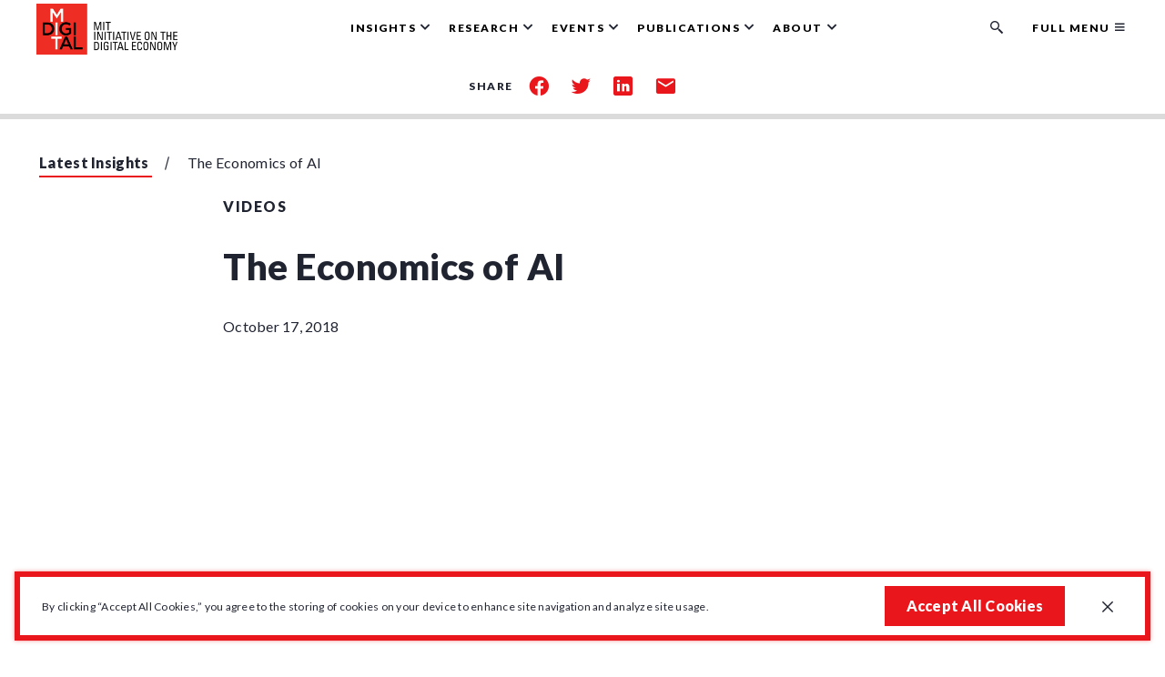

--- FILE ---
content_type: text/html; charset=UTF-8
request_url: https://ide.mit.edu/insights/the-economics-of-ai/
body_size: 14431
content:
<!DOCTYPE html>
<html lang="en">

<head>
  <title>The Economics of AI - MIT Initiative on the Digital Economy</title>

  <meta charset="UTF-8">
  <meta name="viewport" content="width=device-width, height=device-height, initial-scale=1">
  <meta http-equiv="X-UA-Compatible" content="IE=edge">

  <meta name='robots' content='index, follow, max-image-preview:large, max-snippet:-1, max-video-preview:-1' />

	<!-- This site is optimized with the Yoast SEO plugin v26.6 - https://yoast.com/wordpress/plugins/seo/ -->
	<link rel="canonical" href="https://ide.mit.edu/insights/the-economics-of-ai/" />
	<meta property="og:locale" content="en_US" />
	<meta property="og:type" content="article" />
	<meta property="og:title" content="The Economics of AI - MIT Initiative on the Digital Economy" />
	<meta property="og:description" content="Video from the September NBER Economics of Artificial Intelligence Conference" />
	<meta property="og:url" content="https://ide.mit.edu/insights/the-economics-of-ai/" />
	<meta property="og:site_name" content="MIT Initiative on the Digital Economy" />
	<meta property="article:published_time" content="2018-10-17T20:20:52+00:00" />
	<meta property="article:modified_time" content="2020-12-28T22:40:31+00:00" />
	<meta property="og:image" content="https://ide.mit.edu/wp-content/uploads/2016/05/ChristinaMcElheran_0.jpg" />
	<meta property="og:image:width" content="336" />
	<meta property="og:image:height" content="278" />
	<meta property="og:image:type" content="image/jpeg" />
	<meta name="author" content="pklein" />
	<meta name="twitter:card" content="summary_large_image" />
	<script type="application/ld+json" class="yoast-schema-graph">{"@context":"https://schema.org","@graph":[{"@type":"WebPage","@id":"https://ide.mit.edu/insights/the-economics-of-ai/","url":"https://ide.mit.edu/insights/the-economics-of-ai/","name":"The Economics of AI - MIT Initiative on the Digital Economy","isPartOf":{"@id":"https://ide.mit.edu/#website"},"primaryImageOfPage":{"@id":"https://ide.mit.edu/insights/the-economics-of-ai/#primaryimage"},"image":{"@id":"https://ide.mit.edu/insights/the-economics-of-ai/#primaryimage"},"thumbnailUrl":"https://ide.mit.edu/wp-content/uploads/2016/05/ChristinaMcElheran_0.jpg","datePublished":"2018-10-17T20:20:52+00:00","dateModified":"2020-12-28T22:40:31+00:00","author":{"@id":"https://ide.mit.edu/#/schema/person/8c2af70ff0a44c6d450205ef3b2918c6"},"breadcrumb":{"@id":"https://ide.mit.edu/insights/the-economics-of-ai/#breadcrumb"},"inLanguage":"en-US","potentialAction":[{"@type":"ReadAction","target":["https://ide.mit.edu/insights/the-economics-of-ai/"]}]},{"@type":"ImageObject","inLanguage":"en-US","@id":"https://ide.mit.edu/insights/the-economics-of-ai/#primaryimage","url":"https://ide.mit.edu/wp-content/uploads/2016/05/ChristinaMcElheran_0.jpg","contentUrl":"https://ide.mit.edu/wp-content/uploads/2016/05/ChristinaMcElheran_0.jpg","width":336,"height":278,"caption":"ChristinaMcElheran"},{"@type":"BreadcrumbList","@id":"https://ide.mit.edu/insights/the-economics-of-ai/#breadcrumb","itemListElement":[{"@type":"ListItem","position":1,"name":"Home","item":"https://ide.mit.edu/"},{"@type":"ListItem","position":2,"name":"The Economics of AI"}]},{"@type":"WebSite","@id":"https://ide.mit.edu/#website","url":"https://ide.mit.edu/","name":"MIT Initiative on the Digital Economy","description":"Exploring how people and businesses will work, interact, and prosper in an era of profound digital transformation.","potentialAction":[{"@type":"SearchAction","target":{"@type":"EntryPoint","urlTemplate":"https://ide.mit.edu/?s={search_term_string}"},"query-input":{"@type":"PropertyValueSpecification","valueRequired":true,"valueName":"search_term_string"}}],"inLanguage":"en-US"},{"@type":"Person","@id":"https://ide.mit.edu/#/schema/person/8c2af70ff0a44c6d450205ef3b2918c6","name":"pklein"}]}</script>
	<!-- / Yoast SEO plugin. -->


<link rel='dns-prefetch' href='//js.hs-scripts.com' />
<link rel='dns-prefetch' href='//maps.googleapis.com' />
<link rel='dns-prefetch' href='//cdnjs.cloudflare.com' />
<link rel='dns-prefetch' href='//www.googletagmanager.com' />
<link rel="alternate" title="oEmbed (JSON)" type="application/json+oembed" href="https://ide.mit.edu/wp-json/oembed/1.0/embed?url=https%3A%2F%2Fide.mit.edu%2Finsights%2Fthe-economics-of-ai%2F" />
<link rel="alternate" title="oEmbed (XML)" type="text/xml+oembed" href="https://ide.mit.edu/wp-json/oembed/1.0/embed?url=https%3A%2F%2Fide.mit.edu%2Finsights%2Fthe-economics-of-ai%2F&#038;format=xml" />
<style id='wp-img-auto-sizes-contain-inline-css' type='text/css'>
img:is([sizes=auto i],[sizes^="auto," i]){contain-intrinsic-size:3000px 1500px}
/*# sourceURL=wp-img-auto-sizes-contain-inline-css */
</style>
<style id='wp-emoji-styles-inline-css' type='text/css'>

	img.wp-smiley, img.emoji {
		display: inline !important;
		border: none !important;
		box-shadow: none !important;
		height: 1em !important;
		width: 1em !important;
		margin: 0 0.07em !important;
		vertical-align: -0.1em !important;
		background: none !important;
		padding: 0 !important;
	}
/*# sourceURL=wp-emoji-styles-inline-css */
</style>
<style id='classic-theme-styles-inline-css' type='text/css'>
/*! This file is auto-generated */
.wp-block-button__link{color:#fff;background-color:#32373c;border-radius:9999px;box-shadow:none;text-decoration:none;padding:calc(.667em + 2px) calc(1.333em + 2px);font-size:1.125em}.wp-block-file__button{background:#32373c;color:#fff;text-decoration:none}
/*# sourceURL=/wp-includes/css/classic-themes.min.css */
</style>
<link rel='stylesheet' id='contact-form-7-css' href='https://ide.mit.edu/wp-content/plugins/contact-form-7/includes/css/styles.css?x89601&amp;ver=6.1.4' type='text/css' media='all' />
<link rel='stylesheet' id='ctf_styles-css' href='https://ide.mit.edu/wp-content/plugins/custom-twitter-feeds/css/ctf-styles.min.css?x89601&amp;ver=2.3.1' type='text/css' media='all' />
<link rel='stylesheet' id='wp-smart-crop-renderer-css' href='https://ide.mit.edu/wp-content/plugins/wp-smartcrop/css/image-renderer.css?x89601&amp;ver=2.0.10' type='text/css' media='all' />
<link rel='stylesheet' id='style-css' href='https://ide.mit.edu/wp-content/themes/mit/dist/css/style.5a7c3eb93dfca9a8513b.css?x89601' type='text/css' media='all' />
<link rel='stylesheet' id='swiper-css-css' href='https://cdnjs.cloudflare.com/ajax/libs/Swiper/4.5.1/css/swiper.min.css' type='text/css' media='all' />

<!-- Google tag (gtag.js) snippet added by Site Kit -->
<!-- Google Analytics snippet added by Site Kit -->
<script type="text/javascript" src="https://www.googletagmanager.com/gtag/js?id=GT-WBL6RBG3" id="google_gtagjs-js" async></script>
<script type="text/javascript" id="google_gtagjs-js-after">
/* <![CDATA[ */
window.dataLayer = window.dataLayer || [];function gtag(){dataLayer.push(arguments);}
gtag("set","linker",{"domains":["ide.mit.edu"]});
gtag("js", new Date());
gtag("set", "developer_id.dZTNiMT", true);
gtag("config", "GT-WBL6RBG3");
 window._googlesitekit = window._googlesitekit || {}; window._googlesitekit.throttledEvents = []; window._googlesitekit.gtagEvent = (name, data) => { var key = JSON.stringify( { name, data } ); if ( !! window._googlesitekit.throttledEvents[ key ] ) { return; } window._googlesitekit.throttledEvents[ key ] = true; setTimeout( () => { delete window._googlesitekit.throttledEvents[ key ]; }, 5 ); gtag( "event", name, { ...data, event_source: "site-kit" } ); }; 
//# sourceURL=google_gtagjs-js-after
/* ]]> */
</script>
<link rel="https://api.w.org/" href="https://ide.mit.edu/wp-json/" /><link rel="alternate" title="JSON" type="application/json" href="https://ide.mit.edu/wp-json/wp/v2/posts/28314" /><link rel="EditURI" type="application/rsd+xml" title="RSD" href="https://ide.mit.edu/xmlrpc.php?rsd" />
<meta name="generator" content="WordPress 6.9" />
<link rel='shortlink' href='https://ide.mit.edu/?p=28314' />
<meta name="generator" content="Site Kit by Google 1.167.0" />			<!-- DO NOT COPY THIS SNIPPET! Start of Page Analytics Tracking for HubSpot WordPress plugin v11.3.33-->
			<script class="hsq-set-content-id" data-content-id="blog-post">
				var _hsq = _hsq || [];
				_hsq.push(["setContentType", "blog-post"]);
			</script>
			<!-- DO NOT COPY THIS SNIPPET! End of Page Analytics Tracking for HubSpot WordPress plugin -->
			<link rel="icon" href="https://ide.mit.edu/wp-content/uploads/2021/01/cropped-ide_fav-1-32x32.png?x89601" sizes="32x32" />
<link rel="icon" href="https://ide.mit.edu/wp-content/uploads/2021/01/cropped-ide_fav-1-192x192.png?x89601" sizes="192x192" />
<link rel="apple-touch-icon" href="https://ide.mit.edu/wp-content/uploads/2021/01/cropped-ide_fav-1-180x180.png?x89601" />
<meta name="msapplication-TileImage" content="https://ide.mit.edu/wp-content/uploads/2021/01/cropped-ide_fav-1-270x270.png" />
		<style type="text/css" id="wp-custom-css">
			.c-footer .c-footer__logo-sub:last-child img {
	width: 64px;
	opacity: .5;
}



.talents-grid {
	display: flex;
	flex-wrap: wrap;
	gap: 10px;
}
.talents-grid .talent {
	width: calc(33% - 10px);
}

.talents-grid .talent img {
	margin: 0;
	height: 240px;
	object-fit: cover;
}
.page-id-44154 .c-hero__image-src {
	display: flex;
	align-items: center;
	justify-content: center;
}

@media screen and (min-width: 992px) {
	button.c-nav__item-btn.js-submenu-toggle[aria-controls="subMenu08"] {
		display: none;
	}
}

.hs-form-frame, .form-image-container{
	width: 100% !important;
}
.connect-section .connect-form-wrapper {
    display: flex !important;
    align-items: flex-start !important;
    justify-content: center !important;
    flex-wrap: nowrap !important;
}
.hsfc-Step .hsfc-Step__Content{
	padding: 0 !important;
}
.hsfc-TextField input:focus, .hsfc-Step__Content textarea:focus {
    border-radius: .2rem !important;
    -webkit-box-shadow: 0 0 .4rem 0 rgba(233, 22, 28, .5) !important;
    box-shadow: 0 0 .4rem 0 rgba(233, 22, 28, .5) !important;
    outline: .2rem auto #e9161c !important;
}		</style>
		
  <!-- Google Tag Manager -->
  <script>(function(w,d,s,l,i){w[l]=w[l]||[];w[l].push({'gtm.start':
  new Date().getTime(),event:'gtm.js'});var f=d.getElementsByTagName(s)[0],
  j=d.createElement(s),dl=l!='dataLayer'?'&l='+l:'';j.async=true;j.src=
  'https://www.googletagmanager.com/gtm.js?id='+i+dl;f.parentNode.insertBefore(j,f);
  })(window,document,'script','dataLayer','GTM-5WHM3CZ');</script>
  <!-- End Google Tag Manager -->

<style id='wp-block-paragraph-inline-css' type='text/css'>
.is-small-text{font-size:.875em}.is-regular-text{font-size:1em}.is-large-text{font-size:2.25em}.is-larger-text{font-size:3em}.has-drop-cap:not(:focus):first-letter{float:left;font-size:8.4em;font-style:normal;font-weight:100;line-height:.68;margin:.05em .1em 0 0;text-transform:uppercase}body.rtl .has-drop-cap:not(:focus):first-letter{float:none;margin-left:.1em}p.has-drop-cap.has-background{overflow:hidden}:root :where(p.has-background){padding:1.25em 2.375em}:where(p.has-text-color:not(.has-link-color)) a{color:inherit}p.has-text-align-left[style*="writing-mode:vertical-lr"],p.has-text-align-right[style*="writing-mode:vertical-rl"]{rotate:180deg}
/*# sourceURL=https://ide.mit.edu/wp-includes/blocks/paragraph/style.min.css */
</style>
<style id='global-styles-inline-css' type='text/css'>
:root{--wp--preset--aspect-ratio--square: 1;--wp--preset--aspect-ratio--4-3: 4/3;--wp--preset--aspect-ratio--3-4: 3/4;--wp--preset--aspect-ratio--3-2: 3/2;--wp--preset--aspect-ratio--2-3: 2/3;--wp--preset--aspect-ratio--16-9: 16/9;--wp--preset--aspect-ratio--9-16: 9/16;--wp--preset--color--black: #000000;--wp--preset--color--cyan-bluish-gray: #abb8c3;--wp--preset--color--white: #ffffff;--wp--preset--color--pale-pink: #f78da7;--wp--preset--color--vivid-red: #cf2e2e;--wp--preset--color--luminous-vivid-orange: #ff6900;--wp--preset--color--luminous-vivid-amber: #fcb900;--wp--preset--color--light-green-cyan: #7bdcb5;--wp--preset--color--vivid-green-cyan: #00d084;--wp--preset--color--pale-cyan-blue: #8ed1fc;--wp--preset--color--vivid-cyan-blue: #0693e3;--wp--preset--color--vivid-purple: #9b51e0;--wp--preset--gradient--vivid-cyan-blue-to-vivid-purple: linear-gradient(135deg,rgb(6,147,227) 0%,rgb(155,81,224) 100%);--wp--preset--gradient--light-green-cyan-to-vivid-green-cyan: linear-gradient(135deg,rgb(122,220,180) 0%,rgb(0,208,130) 100%);--wp--preset--gradient--luminous-vivid-amber-to-luminous-vivid-orange: linear-gradient(135deg,rgb(252,185,0) 0%,rgb(255,105,0) 100%);--wp--preset--gradient--luminous-vivid-orange-to-vivid-red: linear-gradient(135deg,rgb(255,105,0) 0%,rgb(207,46,46) 100%);--wp--preset--gradient--very-light-gray-to-cyan-bluish-gray: linear-gradient(135deg,rgb(238,238,238) 0%,rgb(169,184,195) 100%);--wp--preset--gradient--cool-to-warm-spectrum: linear-gradient(135deg,rgb(74,234,220) 0%,rgb(151,120,209) 20%,rgb(207,42,186) 40%,rgb(238,44,130) 60%,rgb(251,105,98) 80%,rgb(254,248,76) 100%);--wp--preset--gradient--blush-light-purple: linear-gradient(135deg,rgb(255,206,236) 0%,rgb(152,150,240) 100%);--wp--preset--gradient--blush-bordeaux: linear-gradient(135deg,rgb(254,205,165) 0%,rgb(254,45,45) 50%,rgb(107,0,62) 100%);--wp--preset--gradient--luminous-dusk: linear-gradient(135deg,rgb(255,203,112) 0%,rgb(199,81,192) 50%,rgb(65,88,208) 100%);--wp--preset--gradient--pale-ocean: linear-gradient(135deg,rgb(255,245,203) 0%,rgb(182,227,212) 50%,rgb(51,167,181) 100%);--wp--preset--gradient--electric-grass: linear-gradient(135deg,rgb(202,248,128) 0%,rgb(113,206,126) 100%);--wp--preset--gradient--midnight: linear-gradient(135deg,rgb(2,3,129) 0%,rgb(40,116,252) 100%);--wp--preset--font-size--small: 13px;--wp--preset--font-size--medium: 20px;--wp--preset--font-size--large: 36px;--wp--preset--font-size--x-large: 42px;--wp--preset--spacing--20: 0.44rem;--wp--preset--spacing--30: 0.67rem;--wp--preset--spacing--40: 1rem;--wp--preset--spacing--50: 1.5rem;--wp--preset--spacing--60: 2.25rem;--wp--preset--spacing--70: 3.38rem;--wp--preset--spacing--80: 5.06rem;--wp--preset--shadow--natural: 6px 6px 9px rgba(0, 0, 0, 0.2);--wp--preset--shadow--deep: 12px 12px 50px rgba(0, 0, 0, 0.4);--wp--preset--shadow--sharp: 6px 6px 0px rgba(0, 0, 0, 0.2);--wp--preset--shadow--outlined: 6px 6px 0px -3px rgb(255, 255, 255), 6px 6px rgb(0, 0, 0);--wp--preset--shadow--crisp: 6px 6px 0px rgb(0, 0, 0);}:where(.is-layout-flex){gap: 0.5em;}:where(.is-layout-grid){gap: 0.5em;}body .is-layout-flex{display: flex;}.is-layout-flex{flex-wrap: wrap;align-items: center;}.is-layout-flex > :is(*, div){margin: 0;}body .is-layout-grid{display: grid;}.is-layout-grid > :is(*, div){margin: 0;}:where(.wp-block-columns.is-layout-flex){gap: 2em;}:where(.wp-block-columns.is-layout-grid){gap: 2em;}:where(.wp-block-post-template.is-layout-flex){gap: 1.25em;}:where(.wp-block-post-template.is-layout-grid){gap: 1.25em;}.has-black-color{color: var(--wp--preset--color--black) !important;}.has-cyan-bluish-gray-color{color: var(--wp--preset--color--cyan-bluish-gray) !important;}.has-white-color{color: var(--wp--preset--color--white) !important;}.has-pale-pink-color{color: var(--wp--preset--color--pale-pink) !important;}.has-vivid-red-color{color: var(--wp--preset--color--vivid-red) !important;}.has-luminous-vivid-orange-color{color: var(--wp--preset--color--luminous-vivid-orange) !important;}.has-luminous-vivid-amber-color{color: var(--wp--preset--color--luminous-vivid-amber) !important;}.has-light-green-cyan-color{color: var(--wp--preset--color--light-green-cyan) !important;}.has-vivid-green-cyan-color{color: var(--wp--preset--color--vivid-green-cyan) !important;}.has-pale-cyan-blue-color{color: var(--wp--preset--color--pale-cyan-blue) !important;}.has-vivid-cyan-blue-color{color: var(--wp--preset--color--vivid-cyan-blue) !important;}.has-vivid-purple-color{color: var(--wp--preset--color--vivid-purple) !important;}.has-black-background-color{background-color: var(--wp--preset--color--black) !important;}.has-cyan-bluish-gray-background-color{background-color: var(--wp--preset--color--cyan-bluish-gray) !important;}.has-white-background-color{background-color: var(--wp--preset--color--white) !important;}.has-pale-pink-background-color{background-color: var(--wp--preset--color--pale-pink) !important;}.has-vivid-red-background-color{background-color: var(--wp--preset--color--vivid-red) !important;}.has-luminous-vivid-orange-background-color{background-color: var(--wp--preset--color--luminous-vivid-orange) !important;}.has-luminous-vivid-amber-background-color{background-color: var(--wp--preset--color--luminous-vivid-amber) !important;}.has-light-green-cyan-background-color{background-color: var(--wp--preset--color--light-green-cyan) !important;}.has-vivid-green-cyan-background-color{background-color: var(--wp--preset--color--vivid-green-cyan) !important;}.has-pale-cyan-blue-background-color{background-color: var(--wp--preset--color--pale-cyan-blue) !important;}.has-vivid-cyan-blue-background-color{background-color: var(--wp--preset--color--vivid-cyan-blue) !important;}.has-vivid-purple-background-color{background-color: var(--wp--preset--color--vivid-purple) !important;}.has-black-border-color{border-color: var(--wp--preset--color--black) !important;}.has-cyan-bluish-gray-border-color{border-color: var(--wp--preset--color--cyan-bluish-gray) !important;}.has-white-border-color{border-color: var(--wp--preset--color--white) !important;}.has-pale-pink-border-color{border-color: var(--wp--preset--color--pale-pink) !important;}.has-vivid-red-border-color{border-color: var(--wp--preset--color--vivid-red) !important;}.has-luminous-vivid-orange-border-color{border-color: var(--wp--preset--color--luminous-vivid-orange) !important;}.has-luminous-vivid-amber-border-color{border-color: var(--wp--preset--color--luminous-vivid-amber) !important;}.has-light-green-cyan-border-color{border-color: var(--wp--preset--color--light-green-cyan) !important;}.has-vivid-green-cyan-border-color{border-color: var(--wp--preset--color--vivid-green-cyan) !important;}.has-pale-cyan-blue-border-color{border-color: var(--wp--preset--color--pale-cyan-blue) !important;}.has-vivid-cyan-blue-border-color{border-color: var(--wp--preset--color--vivid-cyan-blue) !important;}.has-vivid-purple-border-color{border-color: var(--wp--preset--color--vivid-purple) !important;}.has-vivid-cyan-blue-to-vivid-purple-gradient-background{background: var(--wp--preset--gradient--vivid-cyan-blue-to-vivid-purple) !important;}.has-light-green-cyan-to-vivid-green-cyan-gradient-background{background: var(--wp--preset--gradient--light-green-cyan-to-vivid-green-cyan) !important;}.has-luminous-vivid-amber-to-luminous-vivid-orange-gradient-background{background: var(--wp--preset--gradient--luminous-vivid-amber-to-luminous-vivid-orange) !important;}.has-luminous-vivid-orange-to-vivid-red-gradient-background{background: var(--wp--preset--gradient--luminous-vivid-orange-to-vivid-red) !important;}.has-very-light-gray-to-cyan-bluish-gray-gradient-background{background: var(--wp--preset--gradient--very-light-gray-to-cyan-bluish-gray) !important;}.has-cool-to-warm-spectrum-gradient-background{background: var(--wp--preset--gradient--cool-to-warm-spectrum) !important;}.has-blush-light-purple-gradient-background{background: var(--wp--preset--gradient--blush-light-purple) !important;}.has-blush-bordeaux-gradient-background{background: var(--wp--preset--gradient--blush-bordeaux) !important;}.has-luminous-dusk-gradient-background{background: var(--wp--preset--gradient--luminous-dusk) !important;}.has-pale-ocean-gradient-background{background: var(--wp--preset--gradient--pale-ocean) !important;}.has-electric-grass-gradient-background{background: var(--wp--preset--gradient--electric-grass) !important;}.has-midnight-gradient-background{background: var(--wp--preset--gradient--midnight) !important;}.has-small-font-size{font-size: var(--wp--preset--font-size--small) !important;}.has-medium-font-size{font-size: var(--wp--preset--font-size--medium) !important;}.has-large-font-size{font-size: var(--wp--preset--font-size--large) !important;}.has-x-large-font-size{font-size: var(--wp--preset--font-size--x-large) !important;}
/*# sourceURL=global-styles-inline-css */
</style>
</head>

<body id="article" class="wp-singular post-template-default single single-post postid-28314 single-format-standard wp-theme-mit">
  <!-- Google Tag Manager (noscript) -->
  <noscript><iframe src="https://www.googletagmanager.com/ns.html?id=GTM-5WHM3CZ"
  height="0" width="0" style="display:none;visibility:hidden"></iframe></noscript>
  <!-- End Google Tag Manager (noscript) -->

  <section class="c-cookies u-bg-white u-border-red is-closed" aria-label="GDPR cookie banner">
  <div class="c-wysiwyg c-wysiwyg--cookies">
    <p>By clicking “Accept All Cookies,” you agree to the storing of cookies on your device to enhance site navigation and analyze site usage.</p>
  </div>
  <button type="button" id="js-accept-cookies" class="c-cookies__button c-btn c-btn--red">Accept All
    Cookies</button>
  <button class="c-cookies__close js-close-cookies" aria-label="Close GDPR cookie banner.">
    <span class="c-icon c-icon--icon-close"></span>
  </button>
</section>  <a href="#main-content" class="c-skiplink">Skip to main content</a>
<div id="header-wrapper"class="c-fixed-wrapper">
<header class="c-header" role="banner">
  <div class="o-container">
    <div class="c-nav">

      <div class="c-nav__mobile">

        <a href="https://ide.mit.edu" class="c-logo">
          <div class="c-logo__image">
            <img src="https://ide.mit.edu/wp-content/themes/mit/dist/img/MIT-IDE-logo.png?x89601" alt="MIT - Initiative on the Digital Economy.">          </div>
        </a>

        <div class="c-nav__hamburger">
          <button class="c-nav__hamburger-btn" id="hamburgerBtn" aria-expanded="false">
            <span class="c-nav__hamburger-btn-text">Menu</span>
            <span class="c-nav__hamburger-span">
              <span></span>
              <!-- <span class="u-sronly">Toogle button menu </span> -->
            </span>
          </button>
        </div>
        <!-- hamburger menu -->

      </div>
      <!-- c-nav__mobile-->

      <div class="c-nav__wrapper">

        
          <nav role="navigation" aria-label="Main" class="c-nav__primary">
            <ul id="js-navigation-menu" class="c-nav__menu">

                              <li class="c-nav__item js-has-submenu c-nav__item--only-fm">
                  <button class="c-nav__item-btn js-submenu-toggle" aria-controls="subMenu01" aria-expanded="false" aria-labelledby="menuItem01">
                    <span id="menuItem01" class="c-nav__item-btn-text">The Digital Insider Podcast</span>
                  </button>

                  <div class="c-nav__submenu js-submenu" id="subMenu01" tabindex="-1" aria-hidden="true" aria-label="Submenu for Insights">
                    <div class="o-container o-container--mainMenu">
                      <div class="o-grid o-grid--flush">
                        <div class="o-grid__col">
                          <div class="c-nav__submenu-heading">
                                                          <a href="https://ide.mit.edu/latest-insights/?cat=79#search-form" data-rightcta class="c-nav__submenu-heading-explore">Explore Our Podcasts</a>
                                                      </div>
                        </div>
                        <!-- c-nav__submenu-heading -->

                        
                          <div class="o-grid__col u-6/12@md">
                            
<div class="c-nav__submenu-list">


</div> <!-- c-nav__submenu-list -->

                          </div>
                          <!-- c-nav__submenu-list -->
                          <div class="o-grid__col u-6/12@md">
                            <div class="c-nav__submenu-list">
                                                              <h3 class="c-nav__submenu-list-title">Featured Podcast</h3>
                              
                              <ul class="c-nav__submenu-list-menu">
  <li class="c-nav__submenu-item c-nav__submenu-item--featured">
    <a href="https://ide.mit.edu/insights/ide-launches-podcast-the-digital-insider-with-sinan-aral/" class="c-nav__submenu-item-link" target="_self">
            <div class="c-nav__submenu-item-link-img u-bgimg-cover-ctr"
        style="background-image: url('https://ide.mit.edu/wp-content/uploads/2022/05/mit-ide-podcast-cover.04.as_-1-300x300.png');">
      </div>
            <div class="c-nav__submenu-item-link-content">
        <span>IDE Launches Podcast: The Digital Insider with Sinan Aral</span>
        <p>Podcast | May 30, 2022</p>
      </div>
    </a>
  </li>
</ul>
                            </div>
                          </div>
                          <!-- c-nav__submenu-list -->

                                              </div>
                    </div>
                  </div>
                  <!-- c-main-nav__submenu Insights-->
                                  </li>
                              <li class="c-nav__item js-has-submenu ">
                  <button class="c-nav__item-btn js-submenu-toggle" aria-controls="subMenu02" aria-expanded="false" aria-labelledby="menuItem02">
                    <span id="menuItem02" class="c-nav__item-btn-text">Insights</span>
                  </button>

                  <div class="c-nav__submenu js-submenu" id="subMenu02" tabindex="-1" aria-hidden="true" aria-label="Submenu for Insights">
                    <div class="o-container o-container--mainMenu">
                      <div class="o-grid o-grid--flush">
                        <div class="o-grid__col">
                          <div class="c-nav__submenu-heading">
                                                          <a href="https://ide.mit.edu/latest-insights/" data-rightcta class="c-nav__submenu-heading-explore">Explore Our Insights</a>
                                                      </div>
                        </div>
                        <!-- c-nav__submenu-heading -->

                        
                          <div class="o-grid__col u-6/12@md">
                            
<div class="c-nav__submenu-list">

    <ul class="c-nav__submenu-list-menu">
            <li class="c-nav__submenu-item">  <a href="https://ide.mit.edu/latest-insights/?search=&amp;cat=6" class="" target="_self">
    News  </a>
</li>
            <li class="c-nav__submenu-item">  <a href="https://ide.mit.edu/latest-insights/?search=&amp;cat=9" class="" target="_self">
    Blog  </a>
</li>
            <li class="c-nav__submenu-item">  <a href="https://ide.mit.edu/latest-insights/?search=&amp;cat=78" class="" target="_self">
    Video  </a>
</li>
            <li class="c-nav__submenu-item">  <a href="https://ide.mit.edu/latest-insights/?search=&amp;cat=79" class="" target="_self">
    Podcast  </a>
</li>
            <li class="c-nav__submenu-item">  <a href="https://medium.com/mit-initiative-on-the-digital-economy" class="" target="_blank">
    Our Medium Publication  </a>
</li>
          </ul>

</div> <!-- c-nav__submenu-list -->

                          </div>
                          <!-- c-nav__submenu-list -->
                          <div class="o-grid__col u-6/12@md">
                            <div class="c-nav__submenu-list">
                                                              <h3 class="c-nav__submenu-list-title">Featured Insights</h3>
                              
                              <ul class="c-nav__submenu-list-menu">
  <li class="c-nav__submenu-item c-nav__submenu-item--featured">
    <a href="https://ide.mit.edu/insights/2025-analytics-lab-winners-announced/" class="c-nav__submenu-item-link" target="_self">
            <div class="c-nav__submenu-item-link-img u-bgimg-cover-ctr"
        style="background-image: url('https://ide.mit.edu/wp-content/uploads/2025/12/A-Lab-Final-Presentations-Post-2025-SQUARE-300x300.jpg');">
      </div>
            <div class="c-nav__submenu-item-link-content">
        <span>2025 Analytics Lab Winners Announced</span>
        <p>News | December 15, 2025</p>
      </div>
    </a>
  </li>
  <li class="c-nav__submenu-item c-nav__submenu-item--featured">
    <a href="https://ide.mit.edu/insights/research-shows-human-ai-shortcomings-and-how-to-fix-them/" class="c-nav__submenu-item-link" target="_self">
            <div class="c-nav__submenu-item-link-img u-bgimg-cover-ctr"
        style="background-image: url('https://ide.mit.edu/wp-content/uploads/2021/02/Alex-Moehring-200x300.jpg');">
      </div>
            <div class="c-nav__submenu-item-link-content">
        <span>Research Shows Human-AI Shortcomings--and How to Fix Them</span>
        <p>Q&amp;A | November 02, 2025</p>
      </div>
    </a>
  </li>
  <li class="c-nav__submenu-item c-nav__submenu-item--featured">
    <a href="https://ide.mit.edu/insights/alessandro-acquistis-research-probes-the-challenges-of-digital-privacy/" class="c-nav__submenu-item-link" target="_self">
            <div class="c-nav__submenu-item-link-img u-bgimg-cover-ctr"
        style="background-image: url('https://ide.mit.edu/wp-content/uploads/2025/10/Alessandro-Acquisti-Headshot-300x300.png');">
      </div>
            <div class="c-nav__submenu-item-link-content">
        <span>Research Group Probes the Challenges of Digital Privacy</span>
        <p>Q&amp;A | October 30, 2025</p>
      </div>
    </a>
  </li>
</ul>
                            </div>
                          </div>
                          <!-- c-nav__submenu-list -->

                                              </div>
                    </div>
                  </div>
                  <!-- c-main-nav__submenu Insights-->
                                  </li>
                              <li class="c-nav__item js-has-submenu ">
                  <button class="c-nav__item-btn js-submenu-toggle" aria-controls="subMenu03" aria-expanded="false" aria-labelledby="menuItem03">
                    <span id="menuItem03" class="c-nav__item-btn-text">Research</span>
                  </button>

                  <div class="c-nav__submenu js-submenu" id="subMenu03" tabindex="-1" aria-hidden="true" aria-label="Submenu for Insights">
                    <div class="o-container o-container--mainMenu">
                      <div class="o-grid o-grid--flush">
                        <div class="o-grid__col">
                          <div class="c-nav__submenu-heading">
                                                          <a href="https://ide.mit.edu/our-research/" data-rightcta class="c-nav__submenu-heading-explore">Explore All Research Groups</a>
                                                      </div>
                        </div>
                        <!-- c-nav__submenu-heading -->

                        
                          <div class="o-grid__col u-6/12@md">
                            
<div class="c-nav__submenu-list">

    <ul class="c-nav__submenu-list-menu">
            <li class="c-nav__submenu-item">  <a href="https://ide.mit.edu/research-group/genai/" class="" target="_self">
    Applied AI  </a>
</li>
            <li class="c-nav__submenu-item">  <a href="https://ide.mit.edu/research-group/tech-for-good/" class="" target="_self">
    Technology-Driven Organizations and Digital Culture  </a>
</li>
            <li class="c-nav__submenu-item">  <a href="https://ide.mit.edu/research-group/social-networks-digital-experimentation/" class="" target="_self">
    New Data Analytics  </a>
</li>
            <li class="c-nav__submenu-item">  <a href="https://ide.mit.edu/research-group/labor-economics-marketplaces/" class="" target="_self">
    AI, Marketplaces, and Labor Economics  </a>
</li>
            <li class="c-nav__submenu-item">  <a href="https://ide.mit.edu/research-group/ai-quantum-algorithms/" class="" target="_self">
    AI, Quantum and Beyond  </a>
</li>
            <li class="c-nav__submenu-item">  <a href="https://ide.mit.edu/research-group/human-ai-interface/" class="" target="_self">
    Human-First AI   </a>
</li>
            <li class="c-nav__submenu-item">  <a href="https://ide.mit.edu/research-group/ai-finance-decisions/" class="" target="_self">
    AI in Financial Markets and Decision Making  </a>
</li>
            <li class="c-nav__submenu-item">  <a href="https://ide.mit.edu/research-group/data-privacy/" class="" target="_blank">
    Data, Privacy and Markets  </a>
</li>
            <li class="c-nav__submenu-item">  <a href="https://ide.mit.edu/research-group/misinformation-fake-news/" class="" target="_self">
    Misinformation &amp; Fake News  </a>
</li>
          </ul>

</div> <!-- c-nav__submenu-list -->

                          </div>
                          <!-- c-nav__submenu-list -->
                          <div class="o-grid__col u-6/12@md">
                            <div class="c-nav__submenu-list">
                                                              <h3 class="c-nav__submenu-list-title">Featured Research Projects</h3>
                              
                              <ul class="c-nav__submenu-list-menu">
  <li class="c-nav__submenu-item c-nav__submenu-item--featured">
    <a href="https://ide.mit.edu/research/partisans-receptivity-to-persuasive-messaging-is-undiminished-by-countervailing-party-leader-cues/" class="c-nav__submenu-item-link" target="_self">
            <div class="c-nav__submenu-item-link-content">
        <span>Partisans’ receptivity to persuasive messaging is undiminished by countervailing party leader cues</span>
        <p>Misinformation &amp; Fake News | January 12, 2023</p>
      </div>
    </a>
  </li>
  <li class="c-nav__submenu-item c-nav__submenu-item--featured">
    <a href="https://ide.mit.edu/research/understanding-and-combatting-covid-19-misinformation-across-16-countries-on-six-continents/" class="c-nav__submenu-item-link" target="_self">
            <div class="c-nav__submenu-item-link-content">
        <span>Understanding and Combatting COVID-19 Misinformation Across 16 Countries on Six Continents</span>
        <p>Misinformation &amp; Fake News | January 12, 2023</p>
      </div>
    </a>
  </li>
  <li class="c-nav__submenu-item c-nav__submenu-item--featured">
    <a href="https://ide.mit.edu/research/the-importance-of-exponentially-more-computing-power/" class="c-nav__submenu-item-link" target="_self">
            <div class="c-nav__submenu-item-link-content">
        <span>The Importance of (Exponentially More) Computing Power</span>
        <p>Artificial Intelligence, Quantum and Beyond | January 10, 2023</p>
      </div>
    </a>
  </li>
</ul>
                            </div>
                          </div>
                          <!-- c-nav__submenu-list -->

                                              </div>
                    </div>
                  </div>
                  <!-- c-main-nav__submenu Insights-->
                                  </li>
                              <li class="c-nav__item js-has-submenu ">
                  <button class="c-nav__item-btn js-submenu-toggle" aria-controls="subMenu04" aria-expanded="false" aria-labelledby="menuItem04">
                    <span id="menuItem04" class="c-nav__item-btn-text">Events</span>
                  </button>

                  <div class="c-nav__submenu js-submenu" id="subMenu04" tabindex="-1" aria-hidden="true" aria-label="Submenu for Insights">
                    <div class="o-container o-container--mainMenu">
                      <div class="o-grid o-grid--flush">
                        <div class="o-grid__col">
                          <div class="c-nav__submenu-heading">
                                                          <a href="https://ide.mit.edu/our-events/" data-rightcta class="c-nav__submenu-heading-explore">See All Events</a>
                                                      </div>
                        </div>
                        <!-- c-nav__submenu-heading -->

                        <!-- c-nav__submenu-heading -->
<div class="o-grid__col u-6/12@md">
  <div class="c-nav__submenu-list">
    <h3 class="c-nav__submenu-list-title">Upcoming Events</h3>
    <ul class="c-nav__submenu-list-menu">
      <li class="c-nav__submenu-item c-nav__submenu-item--featured">
        <a href="https://ide.mit.edu/events/2025-ide-annual-conference/" class="c-nav__submenu-item-link">

                    <div class="c-nav__submenu-item-link-img u-bgimg-cover-ctr"
            style="background-image: url('https://ide.mit.edu/wp-content/uploads/2025/10/IDE-AC-2025-Logo-Final-300x300.png');">
          </div>
          
          <div class="c-nav__submenu-item-link-content">
            <span>
              2026 IDE Annual Conference            </span>
            <p>
            April 01, 2026            </p>
          </div>
        </a>
      </li>
    </ul>
  </div>
</div>

<!-- c-nav__submenu-list -->
<div class="o-grid__col u-6/12@md">
  <div class="c-nav__submenu-list">
    <ul class="c-nav__submenu-list-menu">
      <li class="c-nav__submenu-item c-nav__submenu-item--featured">
        <a href="https://ide.mit.edu/events/2026-the-business-implications-of-generative-ai-mit-big-aimit/" class="c-nav__submenu-item-link">
                    <div class="c-nav__submenu-item-link-img u-bgimg-cover-ctr"
            style="background-image: url('https://ide.mit.edu/wp-content/uploads/2025/10/2025-BIG.AI@MIT-Main-Graphic-1-2-300x300.png');">
          </div>
                    <div class="c-nav__submenu-item-link-content">
            <span>
              2026 The Business Implications of Generative AI @ MIT (BIG.AI@MIT)            </span>
            <p>
            April 02 - 03, 2026 | Samberg Conference Center            </p>
          </div>
        </a>
      </li>
    </ul>
  </div>
</div>
                      </div>
                    </div>
                  </div>
                  <!-- c-main-nav__submenu Insights-->
                                  </li>
                              <li class="c-nav__item js-has-submenu ">
                  <button class="c-nav__item-btn js-submenu-toggle" aria-controls="subMenu05" aria-expanded="false" aria-labelledby="menuItem05">
                    <span id="menuItem05" class="c-nav__item-btn-text">Publications</span>
                  </button>

                  <div class="c-nav__submenu js-submenu" id="subMenu05" tabindex="-1" aria-hidden="true" aria-label="Submenu for Insights">
                    <div class="o-container o-container--mainMenu">
                      <div class="o-grid o-grid--flush">
                        <div class="o-grid__col">
                          <div class="c-nav__submenu-heading">
                                                          <a href="https://ide.mit.edu/our-publications/" data-rightcta class="c-nav__submenu-heading-explore">Explore All Publications</a>
                                                      </div>
                        </div>
                        <!-- c-nav__submenu-heading -->

                        
                          <div class="o-grid__col u-6/12@md">
                            
<div class="c-nav__submenu-list">

    <ul class="c-nav__submenu-list-menu">
            <li class="c-nav__submenu-item">  <a href="https://ide.mit.edu/publication-type/books/" class="" target="_self">
    Books  </a>
</li>
            <li class="c-nav__submenu-item">  <a href="https://ide.mit.edu/publication-type/research-briefs/" class="" target="_self">
    Research Briefs  </a>
</li>
            <li class="c-nav__submenu-item">  <a href="https://ide.mit.edu/publication-type/research-papers/" class="" target="_self">
    Research Papers  </a>
</li>
            <li class="c-nav__submenu-item">  <a href="https://ide.mit.edu/publication-type/special-reports/" class="" target="_self">
    Special Reports  </a>
</li>
            <li class="c-nav__submenu-item">  <a href="https://ide.mit.edu/publication-type/working-papers/" class="" target="_self">
    Working Papers  </a>
</li>
          </ul>

</div> <!-- c-nav__submenu-list -->

                          </div>
                          <!-- c-nav__submenu-list -->
                          <div class="o-grid__col u-6/12@md">
                            <div class="c-nav__submenu-list">
                                                              <h3 class="c-nav__submenu-list-title">Featured Publication</h3>
                              
                              <ul class="c-nav__submenu-list-menu">
  <li class="c-nav__submenu-item c-nav__submenu-item--featured">
    <a href="https://dl.acm.org/doi/10.1145/3737446" class="c-nav__submenu-item-link" target="_blank">
            <div class="c-nav__submenu-item-link-content">
        <span>Are Crypto Ecosystems (De)centralizing? A Framework for Longitudinal Analysis</span>
        <p>Research Papers | December 09, 2025</p>
      </div>
    </a>
  </li>
</ul>
                            </div>
                          </div>
                          <!-- c-nav__submenu-list -->

                                              </div>
                    </div>
                  </div>
                  <!-- c-main-nav__submenu Insights-->
                                  </li>
                              <li class="c-nav__item js-has-submenu ">
                  <button class="c-nav__item-btn js-submenu-toggle" aria-controls="subMenu06" aria-expanded="false" aria-labelledby="menuItem06">
                    <span id="menuItem06" class="c-nav__item-btn-text">About</span>
                  </button>

                  <div class="c-nav__submenu js-submenu" id="subMenu06" tabindex="-1" aria-hidden="true" aria-label="Submenu for Insights">
                    <div class="o-container o-container--mainMenu">
                      <div class="o-grid o-grid--flush">
                        <div class="o-grid__col">
                          <div class="c-nav__submenu-heading">
                                                          <a href="https://ide.mit.edu/about-us/" data-rightcta class="c-nav__submenu-heading-explore">About Us</a>
                                                      </div>
                        </div>
                        <!-- c-nav__submenu-heading -->

                        
                          <div class="o-grid__col u-6/12@md">
                            
<div class="c-nav__submenu-list">

    <ul class="c-nav__submenu-list-menu">
            <li class="c-nav__submenu-item">  <a href="https://ide.mit.edu/support-ide/" class="" target="_self">
    Partner with the IDE  </a>
</li>
            <li class="c-nav__submenu-item">  <a href="https://ide.mit.edu/support/" class="" target="_self">
    Corporate Membership  </a>
</li>
            <li class="c-nav__submenu-item">  <a href="https://ide.mit.edu/role/leadership" class="" target="_self">
    Leadership  </a>
</li>
            <li class="c-nav__submenu-item">  <a href="https://ide.mit.edu/role/advisory-board/" class="" target="_self">
    Advisory Board  </a>
</li>
            <li class="c-nav__submenu-item">  <a href="https://ide.mit.edu/role/digital-fellows/" class="" target="_self">
    Digital Fellows  </a>
</li>
            <li class="c-nav__submenu-item">  <a href="https://ide.mit.edu/role/research-team/" class="" target="_self">
    Research Team  </a>
</li>
            <li class="c-nav__submenu-item">  <a href="https://ide.mit.edu/directory/" class="" target="_self">
    IDE Directory  </a>
</li>
          </ul>

</div> <!-- c-nav__submenu-list -->

                          </div>
                          <!-- c-nav__submenu-list -->
                          <div class="o-grid__col u-6/12@md">
                            <div class="c-nav__submenu-list">
                                                              <h3 class="c-nav__submenu-list-title">Featured Bio</h3>
                              
                              <ul class="c-nav__submenu-list-menu">
  <li class="c-nav__submenu-item c-nav__submenu-item--featured">
    <a href="https://ide.mit.edu/people/sinan-aral/" class="c-nav__submenu-item-link" target="_self">
            <div class="c-nav__submenu-item-link-img u-bgimg-cover-ctr"
        style="background-image: url('https://ide.mit.edu/wp-content/uploads/2020/08/IMG_20200416_091025_397-300x300.jpg');">
      </div>
            <div class="c-nav__submenu-item-link-content">
        <span>Sinan Aral</span>
        <p>Director, MIT IDE; Professor, MIT Sloan School of Management</p>
      </div>
    </a>
  </li>
</ul>
                            </div>
                          </div>
                          <!-- c-nav__submenu-list -->

                                              </div>
                    </div>
                  </div>
                  <!-- c-main-nav__submenu Insights-->
                                  </li>
                              <li class="c-nav__item js-has-submenu c-nav__item--only-fm">
                  <button class="c-nav__item-btn js-submenu-toggle" aria-controls="subMenu07" aria-expanded="false" aria-labelledby="menuItem07">
                    <span id="menuItem07" class="c-nav__item-btn-text">Education</span>
                  </button>

                  <div class="c-nav__submenu js-submenu" id="subMenu07" tabindex="-1" aria-hidden="true" aria-label="Submenu for Insights">
                    <div class="o-container o-container--mainMenu">
                      <div class="o-grid o-grid--flush">
                        <div class="o-grid__col">
                          <div class="c-nav__submenu-heading">
                                                          <h2 class="c-nav__submenu-heading-title">Education</h2>
                                                          <a href="/" data-rightcta class="c-nav__submenu-heading-explore">Explore Education</a>
                                                      </div>
                        </div>
                        <!-- c-nav__submenu-heading -->

                        
                          <div class="o-grid__col u-6/12@md">
                            
<div class="c-nav__submenu-list">

    <ul class="c-nav__submenu-list-menu">
            <li class="c-nav__submenu-item">  <a href="https://ide.mit.edu/analytics-lab/" class="" target="_self">
    Analytics Lab (A-Lab)  </a>
</li>
            <li class="c-nav__submenu-item">  <a href="https://ide.mit.edu/genai-lab/" class="" target="_self">
    GenAI Lab  </a>
</li>
          </ul>

</div> <!-- c-nav__submenu-list -->

                          </div>
                          <!-- c-nav__submenu-list -->
                          <div class="o-grid__col u-6/12@md">
                            <div class="c-nav__submenu-list">
                              
                              <ul class="c-nav__submenu-list-menu">
</ul>
                            </div>
                          </div>
                          <!-- c-nav__submenu-list -->

                                              </div>
                    </div>
                  </div>
                  <!-- c-main-nav__submenu Insights-->
                                  </li>
                              <li class="c-nav__item js-has-submenu ">
                  <button class="c-nav__item-btn js-submenu-toggle" aria-controls="subMenu08" aria-expanded="false" aria-labelledby="menuItem08">
                    <span id="menuItem08" class="c-nav__item-btn-text">Partner with the IDE</span>
                  </button>

                  <div class="c-nav__submenu js-submenu" id="subMenu08" tabindex="-1" aria-hidden="true" aria-label="Submenu for Insights">
                    <div class="o-container o-container--mainMenu">
                      <div class="o-grid o-grid--flush">
                        <div class="o-grid__col">
                          <div class="c-nav__submenu-heading">
                                                          <h2 class="c-nav__submenu-heading-title">Partner with the IDE</h2>
                                                          <a href="https://ide.mit.edu/support-ide/" data-rightcta class="c-nav__submenu-heading-explore">Support the IDE</a>
                                                      </div>
                        </div>
                        <!-- c-nav__submenu-heading -->

                        
                          <div class="o-grid__col u-6/12@md">
                            
<div class="c-nav__submenu-list">

    <ul class="c-nav__submenu-list-menu">
            <li class="c-nav__submenu-item">  <a href="https://ide.mit.edu/support-ide/" class="" target="_self">
    Make a Gift  </a>
</li>
            <li class="c-nav__submenu-item">  <a href="https://ide.mit.edu/support/" class="" target="_self">
    Corporate Membership  </a>
</li>
          </ul>

</div> <!-- c-nav__submenu-list -->

                          </div>
                          <!-- c-nav__submenu-list -->
                          <div class="o-grid__col u-6/12@md">
                            <div class="c-nav__submenu-list">
                              
                              <ul class="c-nav__submenu-list-menu">
  <li class="c-nav__submenu-item c-nav__submenu-item--featured">
    <a href="https://ide.mit.edu/insights/2025-analytics-lab-winners-announced/" class="c-nav__submenu-item-link" target="_self">
            <div class="c-nav__submenu-item-link-img u-bgimg-cover-ctr"
        style="background-image: url('https://ide.mit.edu/wp-content/uploads/2025/12/A-Lab-Final-Presentations-Post-2025-SQUARE-300x300.jpg');">
      </div>
            <div class="c-nav__submenu-item-link-content">
        <span>2025 Analytics Lab Winners Announced</span>
        <p>News | December 15, 2025</p>
      </div>
    </a>
  </li>
</ul>
                            </div>
                          </div>
                          <!-- c-nav__submenu-list -->

                                              </div>
                    </div>
                  </div>
                  <!-- c-main-nav__submenu Insights-->
                                  </li>
                              <li class="c-nav__item js-has-submenu c-nav__item--only-fm">
                  <button class="c-nav__item-btn js-submenu-toggle" aria-controls="subMenu09" aria-expanded="false" aria-labelledby="menuItem09">
                    <span id="menuItem09" class="c-nav__item-btn-text">COVID-19</span>
                  </button>

                  <div class="c-nav__submenu js-submenu" id="subMenu09" tabindex="-1" aria-hidden="true" aria-label="Submenu for Insights">
                    <div class="o-container o-container--mainMenu">
                      <div class="o-grid o-grid--flush">
                        <div class="o-grid__col">
                          <div class="c-nav__submenu-heading">
                                                          <a href="https://ide.mit.edu/covid-19/" data-rightcta class="c-nav__submenu-heading-explore">COVID-19 Research Hub</a>
                                                      </div>
                        </div>
                        <!-- c-nav__submenu-heading -->

                        
                          <div class="o-grid__col u-6/12@md">
                            
<div class="c-nav__submenu-list">


</div> <!-- c-nav__submenu-list -->

                          </div>
                          <!-- c-nav__submenu-list -->
                          <div class="o-grid__col u-6/12@md">
                            <div class="c-nav__submenu-list">
                              
                              <ul class="c-nav__submenu-list-menu">
</ul>
                            </div>
                          </div>
                          <!-- c-nav__submenu-list -->

                                              </div>
                    </div>
                  </div>
                  <!-- c-main-nav__submenu Insights-->
                                  </li>
              
            </ul>
          </nav>
          <!-- c-nav__primary -->

        
                  <div class="c-nav__searchbar">
            <div class="c-nav__item c-nav__item--search js-has-submenu">
              <button class="c-nav__item-btn js-submenu-toggle" aria-controls="subMenuSearch" aria-expanded="false">
                <span class="u-sronly">Search button </span>
              </button>

              <div class="c-nav__submenu c-nav__submenu--search js-submenu" id="subMenuSearch" tabindex="-1" aria-hidden="true" aria-label="Search bar">

                <div class="o-container o-container--mainMenu">
                  <div class="o-grid o-grid--flush">
                    <div class="o-grid__col">
                      <div class="c-nav__submenu-heading">
                        <h2 class="c-nav__submenu-heading-search">Search the site</h2>
                      </div>
                    </div>
                    <!-- c-nav__submenu-heading -->
                    <div class="o-grid__col">
                      <form action="/" class="c-nav__search" method="GET">
                        <label for="site-search" class="c-nav__search-input">
                          <input class="c-nav__search-input-area" type="search" id="site-search" name="s" aria-label="Search through site content" placeholder="What are you looking for?">
                        </label>
                        <input type="submit" class="c-nav__search-submit" value="Search">
                      </form>
                      <!-- c-nav__search -->
                    </div>
                    <!-- c-nav__search -->
                  </div>
                </div>
              </div>
            </div>
          </div>
          <!-- c-nav__searchbar -->
        
        <div class="c-nav__footer">
  <div class="o-container o-container--mainMenu">
    <div class="c-nav__newsletter">
            <h2 class="c-nav__newsletter-title">The IDE Newsletter</h2>
            <p class="c-nav__newsletter-text">Get the latest from MIT IDE delivered weekly to your inbox.</p>
        <a href="https://share.hsforms.com/1kxTnRnwFQB69Bp6rgntFFg5dmp9" class="c-nav__newsletter-subscribe" target="_blank">
    Subscribe Now  </a>
    </div>
    <!-- c-nav__newsletter -->

    
    <div class="c-nav__data">
      <a href="/" class="c-nav__data-logo c-logo">
        <div class="c-logo__image">
          <img src="https://ide.mit.edu/wp-content/themes/mit/dist/img/MIT-IDE-logo.png?x89601" alt="MIT - Initiative on the Digital Economy.">        </div>
      </a>

            <h2 class="c-nav__data-name">MIT Initiative on the Digital Economy</h2>
            <address class="c-nav__data-address">
        <p>MIT Sloan School of Management</p>
<p>245 First St, Room E94-1521</p>
<p>Cambridge, MA 02142-1347</p>
<p>617-452-3216</p>
      </address>
          </div>
    <!-- c-nav__data -->

        <div class="c-nav__social">
            <a href="https://twitter.com/mit_ide" class="c-nav__social-mention">@mit_ide</a>
            <a href="https://twitter.com/mit_ide" class="c-icon c-icon--icon-twitter" target="_blank" id="twitter">
        <span class="u-sronly">Go to twitter profile</span>
      </a>
            <a href="https://www.instagram.com/mit_ide/" class="c-icon c-icon--icon-instagram" target="_blank" id="instagram">
        <span class="u-sronly">Go to instagram profile</span>
      </a>
            <a href="https://medium.com/mit-initiative-on-the-digital-economy" class="c-icon c-icon--icon-medium" target="_blank" id="medium">
        <span class="u-sronly">Go to medium profile</span>
      </a>
            <a href="https://www.youtube.com/channel/UC8DqDLFZCni7Jkys3N3818w" class="c-icon c-icon--icon-youtube" target="_blank" id="youtube">
        <span class="u-sronly">Go to youtube profile</span>
      </a>
          </div>
    <!-- c-nav__social -->
      </div>
</div>
        <!-- c-nav__footer -->

        <nav role="navigation" aria-label="Full menu" class="c-nav__fullmenu">
          <div class="c-nav__item c-nav__item--fullmenu js-has-submenu">

            <button class="c-nav__item-btn js-submenu-toggle" id="btnFullMenu" aria-controls="subFullMenu" aria-expanded="false">
              <span class="c-nav__item-btn-text">Full menu</span>
            </button>

            <div class="c-nav__submenu c-nav__submenu--full js-submenu" id="subFullMenu" tabindex="-1" aria-hidden="true" aria-label="Full menu navigation">
              <div class="o-grid o-grid--flush">
                <div class="o-grid__col u-8/12@md">
                  <div id="clonedSubmenus"></div>
                </div>
                <div class="o-grid__col u-4/12@md">
                  <div id="clonedSidebar"></div>
                </div>
              </div>
            </div>
            <!-- c-nav__full-menu -->

          </div>
        </nav>
        <!-- c-nav__secondary -->

      </div>
      <!-- c-nav__wrapper -->

    </div>
    <!-- c-nav -->
  </div>
  <!-- c-nav -->

  
<div class="c-pbar">
  <div class="c-pbar__share">
    <p class="c-pbar__share-text">share</p>
    <ul class="c-pbar__list">
      <li>
        <a href="https://www.facebook.com/sharer/sharer.php?u=https://ide.mit.edu/insights/the-economics-of-ai/" target="_blank" class="c-pbar__item">
          <span class="u-sronly">share on facebook</span>
          <span class="c-icon c-icon--icon-facebook"></span>
        </a>
      </li>
      <li>
        <a href="https://twitter.com/intent/tweet?url=https://ide.mit.edu/insights/the-economics-of-ai/&text=The+Economics+of+AI" target="_blank" class="c-pbar__item">
          <span class="u-sronly">share on twitter</span>
          <span class="c-icon c-icon--icon-twitter"></span>
        </a>
      </li>
      <li>
        <a href="https://www.linkedin.com/shareArticle?mini=true&url=https://ide.mit.edu/insights/the-economics-of-ai/&title=&summary=The+Economics+of+AI&source=" target="_blank" class="c-pbar__item">
          <span class="u-sronly">share on linkedin</span>
          <span class="c-icon c-icon--icon-linkedin"></span>
        </a>
      </li>
      <li>
        <a href="mailto:?&subject=&body=https://ide.mit.edu/insights/the-economics-of-ai/ - The Economics of AI" target="_blank" class="c-pbar__item">
          <span class="u-sronly">share by email</span>
          <span class="c-icon c-icon--icon-envelope"></span>
        </a>
      </li>
    </ul>
  </div>

  <div class="c-pbar__progress">
    <span class="c-pbar__progress-color u-bg-red" id="progress-bar"></span>
  </div>
</div>
<!-- c-pbar -->
</header>
</div>
<!-- c-header -->
<main id="main-content">
    <div class="o-container u-relative u-12/12">
      <nav aria-label="breadcrumbs" class="u-relative">
        <ol class="c-breadcrumb">
                      <li class="c-breadcrumb__item">
              <a href="https://ide.mit.edu/latest-insights/">Latest Insights</a>
            </li>
                      <li class="c-breadcrumb__item">
              <a href="https://ide.mit.edu/insights/the-economics-of-ai/" aria-current="page">The Economics of AI</a>
            </li>
                  </ol>
      </nav>
    </div>
  <section class="c-article">
  <div class="c-article__hero u-12/12">
  <div class="o-container">
          <ul class="c-article__cat">
                  <li>
            <a href="https://ide.mit.edu/latest-insights/?cat=78">
              Videos            </a>
          </li>
              </ul>
        <h1 class="c-article__title">The Economics of AI</h1>
    
    
      <div class="c-article__credits">
        		  		  
        <p>October 17, 2018</p>
      </div>
    
  </div>
  </div>
<!-- c-article__hero -->
  <div class="c-article__content">
    <div class="o-container">
            <div class="c-wysiwyg">
        <p><iframe title="Erik Brynjolfsson &quot;Machine Learning and Occupational Change&quot; (Disc: Betsey Stevenson)" width="500" height="281" src="https://www.youtube.com/embed/FdbFGv48OXw?list=PLuCLRVi6Lc6ehlax_m0pi7OfUhp4YT7_j" frameborder="0" allow="accelerometer; autoplay; clipboard-write; encrypted-media; gyroscope; picture-in-picture; web-share" referrerpolicy="strict-origin-when-cross-origin" allowfullscreen></iframe></p>

<div class="paragraph-rich-text">
<p>The NBER Economics of Artificial Intelligence Conference 2018 was held in Toronto on September 13-14.  Among the MIT IDE-affliliated researchers presenting new papers  were:</p>
<ul>
<li>Erik Brynjolfsson (MIT), Tom Mitchell (Carnegie Mellon), Daniel Rock (MIT) on the topic, Machine Learning and Occupational Change (<a href="https://www.youtube.com/watch?v=FdbFGv48OXw&amp;list=PLuCLRVi6Lc6ehlax_m0pi7OfUhp4YT7_j&amp;index=2" target="_blank" rel="noopener noreferrer">Video</a>);</li>
<li>Kristina McElheran ( IDE Digital Fellow, University of Toronto in photo), on <a href="http://www.nber.org/conf_papers/f114642/f114642.pdf">Economic Measurement of AI</a> (<a href="https://www.youtube.com/watch?v=MsF3Sv13xu8&amp;list=PLuCLRVi6Lc6ehlax_m0pi7OfUhp4YT7_j&amp;index=9" target="_blank" rel="noopener noreferrer">video</a>)</li>
<li>Daron Acemoglu (MIT) and Pascual Restrepo (Boston) <a href="http://www.nber.org/conf_papers/f114668/f114668.pdf">Automation and New Tasks: The Implications of Task Content of Technology for Labor Demand</a> (<a href="https://www.youtube.com/watch?v=btZH6p2Nl3w&amp;list=PLuCLRVi6Lc6ehlax_m0pi7OfUhp4YT7_j&amp;index=15" target="_blank" rel="noopener noreferrer">video</a>)</li>
</ul>
<p>Find more on the event <a href="https://www.economicsofai.com/nber-conference-2018/">here</a>.</p>
</div>

<p>&nbsp;</p>      </div>
    </div>
  </div>

  
  </section>
<!-- c-article --></main>
<!-- main div -->

<footer class="c-footer">
  <nav class="c-footer__nav" aria-label="Footer">

    <div class="o-container"><ul id="menu-footer-menu" class="c-footer__menu"><li id="menu-item-38096" class="menu-item menu-item-type-post_type menu-item-object-page menu-item-38096"><a href="https://ide.mit.edu/latest-insights/">Insights</a></li>
<li id="menu-item-30" class="menu-item menu-item-type-post_type menu-item-object-page menu-item-30"><a href="https://ide.mit.edu/our-research/">Research</a></li>
<li id="menu-item-32" class="menu-item menu-item-type-post_type menu-item-object-page menu-item-32"><a href="https://ide.mit.edu/our-events/">Events</a></li>
<li id="menu-item-29" class="menu-item menu-item-type-post_type menu-item-object-page menu-item-29"><a href="https://ide.mit.edu/our-publications/">Publications</a></li>
<li id="menu-item-38044" class="menu-item menu-item-type-post_type menu-item-object-page menu-item-38044"><a href="https://ide.mit.edu/about-us/">About</a></li>
<li id="menu-item-43424" class="menu-item menu-item-type-custom menu-item-object-custom menu-item-43424"><a target="_blank" href="https://accessibility.mit.edu/">Accessibility</a></li>
</ul></div>
  </nav>
  <!-- c-footer__nav -->

  <div class="o-container">
    <div class="c-footer__info">
      <div class="o-grid o-grid--flush">

        <div class="o-grid__col u-6/12@md">
                    <div class="c-footer__logo">
                        <a href="/" class="c-footer__logo-main"  target="_self">
              <img src="https://ide.mit.edu/wp-content/uploads/2021/01/White.png?x89601"
                alt="White">
            </a>
                        <a href="https://mitsloan.mit.edu/" class="c-footer__logo-sub" rel="noopener noreferrer" target="_blank">
              <img src="https://ide.mit.edu/wp-content/uploads/2021/01/Sloan.png?x89601"
                alt="Sloan">
            </a>
                        <a href="https://web.mit.edu/" class="c-footer__logo-sub" rel="noopener noreferrer" target="_blank">
              <img src="https://ide.mit.edu/wp-content/uploads/2024/11/mit_logo_std_rgb_white.svg?x89601"
                alt="mit_logo_std_rgb_white">
            </a>
                      </div>
                  </div>
        <div class="o-grid__col u-3/12@md">
                    <h2 class="c-footer__heading u-mb12">Find Us</h2>
                    <div class="c-footer__address c-wysiwyg--address">
            <p><b>MIT Initiative on the Digital Economy</b></p>
<p>MIT Sloan School of Management</p>
<p>245 First St, Room E94-1521</p>
<p>Cambridge, MA 02142-1347</p>
<p>&nbsp;</p>
<p><a href="tel:+6174523216">617-452-3216</a></p>
          </div>
                  </div>

        <div class="o-grid__col u-3/12@md u-mt40 u-mt0@md">
                    <h2 class="c-footer__heading u-mb12">Connect With Us</h2>
                    <p class="c-footer__subscribe">Get the latest from the MIT IDE delivered weekly to your inbox.</p>
            <a href="https://share.hsforms.com/1kxTnRnwFQB69Bp6rgntFFg5dmp9" class="c-footer__cta" target="_blank">
    Subscribe Now  </a>
        </div>

                <div class="o-grid__col">
          <div class="c-footer__social">
                        <a href="https://twitter.com/mit_ide" class="c-footer__social-mention">
              @mit_ide            </a>
                        <a href="https://twitter.com/mit_ide" class="c-icon c-icon--icon-twitter"
              target="_blank" id="twitter"></a>
                        <a href="https://www.instagram.com/mit_ide/" class="c-icon c-icon--icon-instagram"
              target="_blank" id="instagram"></a>
                        <a href="https://medium.com/mit-initiative-on-the-digital-economy" class="c-icon c-icon--icon-medium" target="_blank"
              id="medium"></a>
                        <a href="https://www.youtube.com/channel/UC8DqDLFZCni7Jkys3N3818w" class="c-icon c-icon--icon-youtube" target="_blank"
              id="youtube"></a>
                      </div>
        </div>
        
        <div class="o-grid__col">
          <div class="o-grid">
            <div class="o-grid__col u-6/12@md">
              <p class="c-footer__copyright">© 2025 MIT Initiative on the Digital Economy</p>
            </div>
            <div class="o-grid__col u-6/12@md">
              <div class="c-footer__terms">
                              </div>
            </div>
          </div>
        </div>


      </div>
    </div>
  </div>
  <!-- c-footer__info -->

</footer>
<!-- footer -->
<script type="speculationrules">
{"prefetch":[{"source":"document","where":{"and":[{"href_matches":"/*"},{"not":{"href_matches":["/wp-*.php","/wp-admin/*","/wp-content/uploads/*","/wp-content/*","/wp-content/plugins/*","/wp-content/themes/mit/*","/*\\?(.+)"]}},{"not":{"selector_matches":"a[rel~=\"nofollow\"]"}},{"not":{"selector_matches":".no-prefetch, .no-prefetch a"}}]},"eagerness":"conservative"}]}
</script>
<script type="text/javascript" src="https://ide.mit.edu/wp-includes/js/dist/hooks.min.js?x89601&amp;ver=dd5603f07f9220ed27f1" id="wp-hooks-js"></script>
<script type="text/javascript" src="https://ide.mit.edu/wp-includes/js/dist/i18n.min.js?x89601&amp;ver=c26c3dc7bed366793375" id="wp-i18n-js"></script>
<script type="text/javascript" id="wp-i18n-js-after">
/* <![CDATA[ */
wp.i18n.setLocaleData( { 'text direction\u0004ltr': [ 'ltr' ] } );
//# sourceURL=wp-i18n-js-after
/* ]]> */
</script>
<script type="text/javascript" src="https://ide.mit.edu/wp-content/plugins/contact-form-7/includes/swv/js/index.js?x89601&amp;ver=6.1.4" id="swv-js"></script>
<script type="text/javascript" id="contact-form-7-js-before">
/* <![CDATA[ */
var wpcf7 = {
    "api": {
        "root": "https:\/\/ide.mit.edu\/wp-json\/",
        "namespace": "contact-form-7\/v1"
    },
    "cached": 1
};
//# sourceURL=contact-form-7-js-before
/* ]]> */
</script>
<script type="text/javascript" src="https://ide.mit.edu/wp-content/plugins/contact-form-7/includes/js/index.js?x89601&amp;ver=6.1.4" id="contact-form-7-js"></script>
<script type="text/javascript" id="leadin-script-loader-js-js-extra">
/* <![CDATA[ */
var leadin_wordpress = {"userRole":"visitor","pageType":"post","leadinPluginVersion":"11.3.33"};
//# sourceURL=leadin-script-loader-js-js-extra
/* ]]> */
</script>
<script type="text/javascript" src="https://js.hs-scripts.com/9034029.js?integration=WordPress&amp;ver=11.3.33" id="leadin-script-loader-js-js"></script>
<script type="text/javascript" src="https://maps.googleapis.com/maps/api/js?key=AIzaSyClDMMDcmkMgAvQv5kpmjFwuKvvGwKjmRs" id="googlemaps-js"></script>
<script type="text/javascript" src="https://ide.mit.edu/wp-content/themes/mit/dist/js/vendor.bundle.e7a1b4b0.js?x89601" id="vendor-js"></script>
<script type="text/javascript" src="https://cdnjs.cloudflare.com/ajax/libs/Swiper/4.5.1/js/swiper.min.js?ver=4.51." id="swiper-js-js"></script>
<script type="text/javascript" src="https://ide.mit.edu/wp-content/themes/mit/dist/js/global.bundle.4137c5ad.js?x89601" id="global-js"></script>
<script type="text/javascript" src="https://ide.mit.edu/wp-content/plugins/google-site-kit/dist/assets/js/googlesitekit-events-provider-contact-form-7-40476021fb6e59177033.js?x89601" id="googlesitekit-events-provider-contact-form-7-js" defer></script>
<script id="wp-emoji-settings" type="application/json">
{"baseUrl":"https://s.w.org/images/core/emoji/17.0.2/72x72/","ext":".png","svgUrl":"https://s.w.org/images/core/emoji/17.0.2/svg/","svgExt":".svg","source":{"concatemoji":"https://ide.mit.edu/wp-includes/js/wp-emoji-release.min.js?ver=6.9"}}
</script>
<script type="module">
/* <![CDATA[ */
/*! This file is auto-generated */
const a=JSON.parse(document.getElementById("wp-emoji-settings").textContent),o=(window._wpemojiSettings=a,"wpEmojiSettingsSupports"),s=["flag","emoji"];function i(e){try{var t={supportTests:e,timestamp:(new Date).valueOf()};sessionStorage.setItem(o,JSON.stringify(t))}catch(e){}}function c(e,t,n){e.clearRect(0,0,e.canvas.width,e.canvas.height),e.fillText(t,0,0);t=new Uint32Array(e.getImageData(0,0,e.canvas.width,e.canvas.height).data);e.clearRect(0,0,e.canvas.width,e.canvas.height),e.fillText(n,0,0);const a=new Uint32Array(e.getImageData(0,0,e.canvas.width,e.canvas.height).data);return t.every((e,t)=>e===a[t])}function p(e,t){e.clearRect(0,0,e.canvas.width,e.canvas.height),e.fillText(t,0,0);var n=e.getImageData(16,16,1,1);for(let e=0;e<n.data.length;e++)if(0!==n.data[e])return!1;return!0}function u(e,t,n,a){switch(t){case"flag":return n(e,"\ud83c\udff3\ufe0f\u200d\u26a7\ufe0f","\ud83c\udff3\ufe0f\u200b\u26a7\ufe0f")?!1:!n(e,"\ud83c\udde8\ud83c\uddf6","\ud83c\udde8\u200b\ud83c\uddf6")&&!n(e,"\ud83c\udff4\udb40\udc67\udb40\udc62\udb40\udc65\udb40\udc6e\udb40\udc67\udb40\udc7f","\ud83c\udff4\u200b\udb40\udc67\u200b\udb40\udc62\u200b\udb40\udc65\u200b\udb40\udc6e\u200b\udb40\udc67\u200b\udb40\udc7f");case"emoji":return!a(e,"\ud83e\u1fac8")}return!1}function f(e,t,n,a){let r;const o=(r="undefined"!=typeof WorkerGlobalScope&&self instanceof WorkerGlobalScope?new OffscreenCanvas(300,150):document.createElement("canvas")).getContext("2d",{willReadFrequently:!0}),s=(o.textBaseline="top",o.font="600 32px Arial",{});return e.forEach(e=>{s[e]=t(o,e,n,a)}),s}function r(e){var t=document.createElement("script");t.src=e,t.defer=!0,document.head.appendChild(t)}a.supports={everything:!0,everythingExceptFlag:!0},new Promise(t=>{let n=function(){try{var e=JSON.parse(sessionStorage.getItem(o));if("object"==typeof e&&"number"==typeof e.timestamp&&(new Date).valueOf()<e.timestamp+604800&&"object"==typeof e.supportTests)return e.supportTests}catch(e){}return null}();if(!n){if("undefined"!=typeof Worker&&"undefined"!=typeof OffscreenCanvas&&"undefined"!=typeof URL&&URL.createObjectURL&&"undefined"!=typeof Blob)try{var e="postMessage("+f.toString()+"("+[JSON.stringify(s),u.toString(),c.toString(),p.toString()].join(",")+"));",a=new Blob([e],{type:"text/javascript"});const r=new Worker(URL.createObjectURL(a),{name:"wpTestEmojiSupports"});return void(r.onmessage=e=>{i(n=e.data),r.terminate(),t(n)})}catch(e){}i(n=f(s,u,c,p))}t(n)}).then(e=>{for(const n in e)a.supports[n]=e[n],a.supports.everything=a.supports.everything&&a.supports[n],"flag"!==n&&(a.supports.everythingExceptFlag=a.supports.everythingExceptFlag&&a.supports[n]);var t;a.supports.everythingExceptFlag=a.supports.everythingExceptFlag&&!a.supports.flag,a.supports.everything||((t=a.source||{}).concatemoji?r(t.concatemoji):t.wpemoji&&t.twemoji&&(r(t.twemoji),r(t.wpemoji)))});
//# sourceURL=https://ide.mit.edu/wp-includes/js/wp-emoji-loader.min.js
/* ]]> */
</script>
<div class="js-dialog-overlay" aria-hidden="true"></div>
</body>

</html>
<!--
Performance optimized by W3 Total Cache. Learn more: https://www.boldgrid.com/w3-total-cache/?utm_source=w3tc&utm_medium=footer_comment&utm_campaign=free_plugin

Page Caching using Disk: Enhanced 

Served from: ide.mit.edu @ 2025-12-30 09:35:23 by W3 Total Cache
-->

--- FILE ---
content_type: text/css
request_url: https://ide.mit.edu/wp-content/themes/mit/dist/css/style.5a7c3eb93dfca9a8513b.css?x89601
body_size: 29008
content:
@import url(https://fonts.googleapis.com/css2?family=Lato:ital,wght@0,400;0,900;1,900&display=swap);.ss-main{position:relative;display:inline-block;user-select:none;color:#666;width:100%}.ss-main .ss-single-selected{display:flex;cursor:pointer;width:100%;height:30px;padding:6px;border:1px solid #dcdee2;border-radius:4px;background-color:#fff;outline:0;box-sizing:border-box;transition:background-color .2s}.ss-main .ss-single-selected.ss-disabled{background-color:#dcdee2;cursor:not-allowed}.ss-main .ss-single-selected.ss-open-above{border-top-left-radius:0;border-top-right-radius:0}.ss-main .ss-single-selected.ss-open-below{border-bottom-left-radius:0;border-bottom-right-radius:0}.ss-main .ss-single-selected .placeholder{flex:1 1 100%;text-align:left;width:calc(100% - 30px);line-height:1em;-webkit-user-select:none;-moz-user-select:none;-ms-user-select:none;user-select:none}.ss-main .ss-single-selected .placeholder,.ss-main .ss-single-selected .placeholder *{display:flex;align-items:center;overflow:hidden;text-overflow:ellipsis;white-space:nowrap}.ss-main .ss-single-selected .placeholder *{width:auto}.ss-main .ss-single-selected .placeholder .ss-disabled{color:#dedede}.ss-main .ss-single-selected .ss-deselect{display:flex;align-items:center;justify-content:flex-end;flex:0 1 auto;margin:0 6px;font-weight:700}.ss-main .ss-single-selected .ss-deselect.ss-hide{display:none}.ss-main .ss-single-selected .ss-arrow{display:flex;align-items:center;justify-content:flex-end;flex:0 1 auto;margin:0 6px}.ss-main .ss-single-selected .ss-arrow span{border:solid #666;border-width:0 2px 2px 0;display:inline-block;padding:3px;transition:transform .2s,margin .2s}.ss-main .ss-single-selected .ss-arrow span.arrow-up{transform:rotate(-135deg);margin:3px 0 0}.ss-main .ss-single-selected .ss-arrow span.arrow-down{transform:rotate(45deg);margin:-3px 0 0}.ss-main .ss-multi-selected{display:flex;flex-direction:row;cursor:pointer;min-height:30px;width:100%;padding:0 0 0 3px;border:1px solid #dcdee2;border-radius:4px;background-color:#fff;outline:0;box-sizing:border-box;transition:background-color .2s}.ss-main .ss-multi-selected.ss-disabled{background-color:#dcdee2;cursor:not-allowed}.ss-main .ss-multi-selected.ss-disabled .ss-values .ss-disabled{color:#666}.ss-main .ss-multi-selected.ss-disabled .ss-values .ss-value .ss-value-delete{cursor:not-allowed}.ss-main .ss-multi-selected.ss-open-above{border-top-left-radius:0;border-top-right-radius:0}.ss-main .ss-multi-selected.ss-open-below{border-bottom-left-radius:0;border-bottom-right-radius:0}.ss-main .ss-multi-selected .ss-values{display:flex;flex-wrap:wrap;justify-content:flex-start;flex:1 1 100%;width:calc(100% - 30px)}.ss-main .ss-multi-selected .ss-values .ss-disabled{display:flex;padding:4px 5px;margin:2px 0;line-height:1em;align-items:center;width:100%;color:#dedede;overflow:hidden;text-overflow:ellipsis;white-space:nowrap}@keyframes scaleIn{0%{transform:scale(0);opacity:0}to{transform:scale(1);opacity:1}}@keyframes scaleOut{0%{transform:scale(1);opacity:1}to{transform:scale(0);opacity:0}}.ss-main .ss-multi-selected .ss-values .ss-value{display:flex;user-select:none;align-items:center;font-size:12px;padding:3px 5px;margin:3px 5px 3px 0;color:#fff;background-color:#5897fb;border-radius:4px;animation-name:scaleIn;animation-duration:.2s;animation-timing-function:ease-out;animation-fill-mode:both}.ss-main .ss-multi-selected .ss-values .ss-value.ss-out{animation-name:scaleOut;animation-duration:.2s;animation-timing-function:ease-out}.ss-main .ss-multi-selected .ss-values .ss-value .ss-value-delete{margin:0 0 0 5px;cursor:pointer}.ss-main .ss-multi-selected .ss-add{display:flex;flex:0 1 3px;margin:9px 12px 0 5px}.ss-main .ss-multi-selected .ss-add .ss-plus{display:flex;justify-content:center;align-items:center;background:#666;position:relative;height:10px;width:2px;transition:transform .2s}.ss-main .ss-multi-selected .ss-add .ss-plus:after{background:#666;content:"";position:absolute;height:2px;width:10px;left:-4px;top:4px}.ss-main .ss-multi-selected .ss-add .ss-plus.ss-cross{transform:rotate(45deg)}.ss-content{position:absolute;width:100%;margin:-1px 0 0;box-sizing:border-box;border:1px solid #dcdee2;z-index:1010;background-color:#fff;transform-origin:center top;transition:transform .2s,opacity .2s;opacity:0;transform:scaleY(0)}.ss-content.ss-open{display:block;opacity:1;transform:scaleY(1)}.ss-content .ss-search{display:flex;flex-direction:row;padding:8px 8px 6px}.ss-content .ss-search.ss-hide,.ss-content .ss-search.ss-hide input{height:0;opacity:0;padding:0;margin:0}.ss-content .ss-search input{display:inline-flex;font-size:inherit;line-height:inherit;flex:1 1 auto;width:100%;min-width:0;height:30px;padding:6px 8px;margin:0;border:1px solid #dcdee2;border-radius:4px;background-color:#fff;outline:0;text-align:left;box-sizing:border-box;-webkit-box-sizing:border-box;-webkit-appearance:textfield}.ss-content .ss-search input::placeholder{color:#8a8a8a;vertical-align:middle}.ss-content .ss-search input:focus{box-shadow:0 0 5px #5897fb}.ss-content .ss-search .ss-addable{display:inline-flex;justify-content:center;align-items:center;cursor:pointer;font-size:22px;font-weight:700;flex:0 0 30px;height:30px;margin:0 0 0 8px;border:1px solid #dcdee2;border-radius:4px;box-sizing:border-box}.ss-content .ss-addable{padding-top:0}.ss-content .ss-list{max-height:200px;overflow-x:hidden;overflow-y:auto;text-align:left}.ss-content .ss-list .ss-optgroup .ss-optgroup-label{padding:6px 10px;font-weight:700}.ss-content .ss-list .ss-optgroup .ss-option{padding:6px 6px 6px 25px}.ss-content .ss-list .ss-optgroup-label-selectable{cursor:pointer}.ss-content .ss-list .ss-optgroup-label-selectable:hover{color:#fff;background-color:#5897fb}.ss-content .ss-list .ss-option{padding:6px 10px;cursor:pointer;user-select:none}.ss-content .ss-list .ss-option *{display:inline-block}.ss-content .ss-list .ss-option.ss-highlighted,.ss-content .ss-list .ss-option:hover{color:#fff;background-color:#5897fb}.ss-content .ss-list .ss-option.ss-disabled{cursor:not-allowed;color:#dedede;background-color:#fff}.ss-content .ss-list .ss-option:not(.ss-disabled).ss-option-selected{color:#666;background-color:rgba(88,151,251,.1)}.ss-content .ss-list .ss-option.ss-hide{display:none}.ss-content .ss-list .ss-option .ss-search-highlight{background-color:#fffb8c}@font-face{font-family:icons;font-style:normal;font-weight:400;src:url(../fonts/icons/icomoon.woff) format("woff")}html{-webkit-box-sizing:border-box;box-sizing:border-box;-ms-text-size-adjust:100%;-webkit-text-size-adjust:100%;-webkit-font-smoothing:antialiased;-moz-osx-font-smoothing:grayscale}blockquote,body,code,dd,dl,fieldset,figure,h1,h2,h3,h4,h5,h6,hr,legend,ol,p,pre,ul{margin:0;padding:0}*,:after,:before{-webkit-box-sizing:inherit;box-sizing:inherit}main{display:block}h1,h2,h3,h4,h5,h6{font-size:inherit}strong{font-weight:700}table{border-collapse:collapse;border-spacing:0}img{border-style:none;max-width:100%;height:auto;vertical-align:middle}a{background-color:transparent;-webkit-text-decoration-skip:objects}input,select,textarea{margin:0}input{overflow:visible}select{text-transform:none}[type=checkbox],[type=radio]{padding:0}[type=number]::-webkit-inner-spin-button,[type=number]::-webkit-outer-spin-button{height:auto}[type=search]{-webkit-appearance:textfield;outline-offset:-2px}[type=search]::-webkit-search-cancel-button,[type=search]::-webkit-search-decoration{-webkit-appearance:none}::-webkit-file-upload-button{-webkit-appearance:button;font:inherit}*{-webkit-box-sizing:border-box;box-sizing:border-box;-moz-osx-font-smoothing:grayscale;-webkit-font-smoothing:antialiased;margin:0;padding:0}:focus{border-radius:.2rem;-webkit-box-shadow:0 0 .4rem 0 rgba(233,22,28,.5);box-shadow:0 0 .4rem 0 rgba(233,22,28,.5);outline:.2rem auto #e9161c}html{font-size:62.5%}body,html{height:100%}body{color:#202431;display:-ms-flexbox;display:flex;-ms-flex-direction:column;flex-direction:column;font:400 1.6rem/2 Lato,sans-serif;letter-spacing:.03rem;letter-spacing:.025rem}body.overflow-hidden{overflow:hidden}main{-ms-flex:1 0 auto;flex:1 0 auto}img{display:block}a{cursor:pointer;display:inline-block;font-size:1.6rem;font-weight:700;letter-spacing:.025rem;line-height:1.75}a,a:focus,a:hover{color:#202431;text-decoration:underline;-webkit-transition:all .25s linear;-o-transition:all linear .25s;transition:all .25s linear}iframe{width:100%}@media screen and (min-width:62em){iframe{min-height:55rem}}pre{display:inline-block;font-family:Arial,Helvetica,sans-serif;font-size:1.5rem;font-weight:300;letter-spacing:0;line-height:1.176;white-space:break-spaces}.o-container{margin-right:auto;margin-left:auto;padding-right:1.6rem;padding-left:1.6rem;max-width:100%}@media screen and (min-width:62em){.o-container{padding-right:3.2rem}}@media screen and (min-width:80em){.o-container{padding-right:0}}@media screen and (min-width:62em){.o-container{padding-left:3.2rem}}@media screen and (min-width:80em){.o-container{padding-left:0;max-width:120rem}}.o-container--small{padding-right:0;padding-left:0}@media screen and (min-width:48em){.o-container--small{padding-right:5rem}}@media screen and (min-width:62em){.o-container--small{padding-right:10rem}}@media screen and (min-width:80em){.o-container--small{padding-right:15rem}}@media screen and (min-width:100em){.o-container--small{padding-right:25rem}}@media screen and (min-width:48em){.o-container--small{padding-left:5rem}}@media screen and (min-width:62em){.o-container--small{padding-left:10rem}}@media screen and (min-width:80em){.o-container--small{padding-left:15rem}}@media screen and (min-width:100em){.o-container--small{padding-left:25rem}}.o-container--fullMobile{padding-right:0;padding-left:0}@media screen and (min-width:62em){.o-container--fullMobile{padding-right:3.2rem;padding-left:3.2rem}}.o-container--mainMenu{padding-right:0;padding-left:0}@media screen and (min-width:62em){.o-container--mainMenu{padding-right:10rem;padding-left:10rem}}@media screen and (min-width:62em){.o-container--article{max-width:79rem}}.o-container--mainMenu{max-width:100%}@media screen and (min-width:62em){.o-container--mainMenu{max-width:97.5rem}}@media screen and (min-width:80em){.o-container--search{max-width:105.5rem}}.o-grid{margin-left:-1.6rem;list-style:none;-webkit-box-sizing:border-box;box-sizing:border-box}@media screen and (min-width:48em){.o-grid{margin-left:-3.2rem}}.o-grid>.o-grid__col{padding-left:1.6rem;width:100%}@media screen and (min-width:48em){.o-grid>.o-grid__col{padding-left:3.2rem}}.o-grid--flush{margin-left:0}.o-grid--flush>.o-grid__col{padding-left:0}.o-grid--fullMobile{margin-left:0}@media screen and (min-width:48em){.o-grid--fullMobile{margin-left:-2rem}}@media screen and (min-width:62em){.o-grid--fullMobile{margin-left:-3.2rem}}.o-grid--fullMobile>.o-grid__col{padding-left:0}@media screen and (min-width:48em){.o-grid--fullMobile>.o-grid__col{padding-left:2rem}}@media screen and (min-width:62em){.o-grid--fullMobile>.o-grid__col{padding-left:3.2rem}}.o-grid--cards{margin-left:0}@media screen and (min-width:48em){.o-grid--cards{margin-left:-1rem}}@media screen and (min-width:62em){.o-grid--cards{margin-left:-2rem}}@media screen and (min-width:80em){.o-grid--cards{margin-left:-3rem}}.o-grid--cards>.o-grid__col{padding-left:0}@media screen and (min-width:48em){.o-grid--cards>.o-grid__col{padding-left:1rem}}@media screen and (min-width:62em){.o-grid--cards>.o-grid__col{padding-left:2rem}}@media screen and (min-width:80em){.o-grid--cards>.o-grid__col{padding-left:3rem}}.o-grid--other{margin-left:0}@media screen and (min-width:48em){.o-grid--other{margin-left:-1rem}}.o-grid--other>.o-grid__col{padding-left:0}@media screen and (min-width:48em){.o-grid--other>.o-grid__col{padding-left:1rem}}.o-grid--search{margin-left:-3.1rem}.o-grid--search>.o-grid__col{padding-left:3.1rem}.o-grid--filter{margin-left:-3.2rem}.o-grid--filter>.o-grid__col{padding-left:3.2rem}.o-grid{display:-ms-flexbox;display:flex;-ms-flex-flow:row wrap;flex-flow:row wrap}.o-grid>.o-grid__col{-webkit-box-sizing:inherit;box-sizing:inherit;-ms-flex-preferred-size:auto;flex-basis:auto;min-width:0}.o-grid--center{-ms-flex-pack:center;justify-content:center}.o-grid--right{-ms-flex-pack:end;justify-content:flex-end}.o-grid--top{-ms-flex-align:start;align-items:flex-start}.o-grid--middle{-ms-flex-align:center;align-items:center}.o-grid--bottom{-ms-flex-align:end;align-items:flex-end}.o-grid--around{-ms-flex-pack:distribute;justify-content:space-around}.o-grid--between{-ms-flex-pack:justify;justify-content:space-between}.o-grid--rev{-ms-flex-direction:row-reverse;flex-direction:row-reverse}.o-grid--equal-height>.o-grid__col{display:-ms-flexbox;display:flex}.o-grid--rev-mobile{-ms-flex-direction:column-reverse;flex-direction:column-reverse}@media screen and (min-width:62em){.o-grid--rev-mobile{-ms-flex-direction:row;flex-direction:row}}.c-accordion{overflow:hidden}@media screen and (min-width:62em){.c-accordion .u-pattern-waves{background:none}}.c-accordion__controler{padding:4rem 0}@media screen and (min-width:62em){.c-accordion{padding:8rem 0}}.c-accordion__heading{font-size:2.8rem;font-weight:700;letter-spacing:.05rem;line-height:1.285;margin-bottom:2.4rem;text-align:center}@media screen and (min-width:62em){.c-accordion__heading{font-size:3.6rem;letter-spacing:.05rem;line-height:1.2;margin-bottom:4rem}}.c-accordion [aria-hidden=true]{display:none}.c-accordion__intro{margin-bottom:3.2rem;text-align:center}@media screen and (min-width:62em){.c-accordion__intro{margin-bottom:9.6rem}}.c-accordion__wrapper{margin:0 -1.6rem;position:relative}@media screen and (min-width:62em){.c-accordion__wrapper{margin:0;width:auto}}@media screen and (min-width:62em){.c-accordion__wrapper:before{bottom:0;content:"";display:block;height:100%;left:0;margin-left:11rem;margin-top:-6.4rem;position:absolute;right:0;top:0;width:1000%}}.c-accordion__controls{list-style:none}.c-accordion__controls>li{background-color:#fff;margin-bottom:2rem}.c-accordion__controls>li:last-of-type>button{margin-bottom:0}.c-accordion__button{-webkit-appearance:none;background-color:#fff;border:none;color:#202431;cursor:pointer;display:-ms-flexbox;display:flex;-ms-flex-direction:column;flex-direction:column;font-family:Lato,sans-serif;font-size:2rem;font-weight:700;letter-spacing:.025rem;line-height:1.4;padding:2.2rem 1.6rem;position:relative;text-align:left;width:100%}@media screen and (min-width:62em){.c-accordion__button{-ms-flex-direction:row;flex-direction:row;padding:1.6rem 2.6rem}}.c-accordion__button:before{-ms-flex-align:center;align-items:center;color:#e9161c;content:"\e91f";display:-ms-inline-flexbox;display:inline-flex;font-family:icons,sans-serif;font-size:2.8rem;font-weight:300;height:2.4rem;-ms-flex-pack:center;justify-content:center;line-height:1;position:absolute;text-align:center;top:2.5rem;width:2.4rem;z-index:1}@media screen and (min-width:62em){.c-accordion__button:before{top:1.5rem}}.c-accordion__button[aria-expanded=true]{background-color:#fff;-webkit-box-shadow:none;box-shadow:none;color:#202431;margin-bottom:0}.c-accordion__button[aria-expanded=true]:before{content:"\e918"}.c-accordion__button span{margin-left:4rem;pointer-events:none;padding-right:8rem;-ms-flex:1 1;flex:1 1}@media screen and (min-width:48em){.c-accordion__button span{padding-right:0}}.c-accordion__image{border-radius:50%;height:6rem;right:2rem;overflow:hidden;position:absolute;top:50%;-webkit-transform:translateY(-50%);-ms-transform:translateY(-50%);transform:translateY(-50%);width:6rem}@media screen and (min-width:48em){.c-accordion__image{height:12rem;position:relative;right:auto;top:auto;-webkit-transform:none;-ms-transform:none;transform:none;width:12rem}}.c-accordion__content{background-color:#fff;margin-bottom:0!important;max-width:100%!important;padding:1.6rem;position:relative;z-index:1}@media screen and (min-width:62em){.c-accordion__content{padding:2.2rem 4rem}}.c-breadcrumb{display:-ms-flexbox;display:flex;-ms-flex-direction:row;flex-direction:row;-ms-flex-wrap:nowrap;flex-wrap:nowrap;left:0;list-style:none;margin-bottom:2.4rem;position:relative;top:3.2rem;white-space:nowrap;width:100%}@media screen and (min-width:48em){.c-breadcrumb{position:absolute}}.c-breadcrumb__item{-ms-flex-align:center;align-items:center;display:-ms-inline-flexbox;display:inline-flex;-ms-flex-direction:row;flex-direction:row;-ms-flex-pack:center;justify-content:center;margin-right:2.4rem;position:relative}@media screen and (min-width:48em){.c-breadcrumb__item{margin-right:3.6rem}}.c-breadcrumb__item:after{color:#e9161c;font-size:1.5rem;font-weight:900;position:absolute;right:-2rem}@media screen and (min-width:48em){.c-breadcrumb__item:after{right:-2.5rem}}.c-breadcrumb__item>a{color:#202431;display:block;font-size:1.6rem;letter-spacing:.03rem;line-height:2;padding:0 .3rem;position:relative;text-decoration:none}.c-breadcrumb__item>a:before{background-color:#e9161c;bottom:0;content:"";display:block;height:.2rem;left:.3rem;position:absolute;right:0;-webkit-transition:all .25s linear;-o-transition:all linear .25s;transition:all .25s linear;width:calc(100% - .3rem)}.c-breadcrumb__item>a:focus,.c-breadcrumb__item>a:hover{background-color:#e9161c;color:#fff;text-decoration:none}.c-breadcrumb__item:last-of-type{margin-right:0;overflow:hidden;pointer-events:none}.c-breadcrumb__item:last-of-type:after{display:none}.c-breadcrumb__item:last-of-type>a{color:#202431;font-weight:400;overflow:hidden;-o-text-overflow:ellipsis;text-overflow:ellipsis;white-space:nowrap}.c-breadcrumb__item:last-of-type>a:focus,.c-breadcrumb__item:last-of-type>a:hover{background-color:transparent}.c-breadcrumb__item:last-of-type>a:before{display:none}.c-footer__cta,.c-nav__contact,.c-nav__newsletter-subscribe,.c-search__apply-submit{-ms-flex-align:center;align-items:center;background:-webkit-gradient(linear,right top,left top,color-stop(50%,#fff),color-stop(50%,#e9161c));background:-webkit-linear-gradient(right,#fff 50%,#e9161c 0);background:-o-linear-gradient(right,#fff 50%,#e9161c 50%);background:linear-gradient(-90deg,#fff 50%,#e9161c 0);background-color:#fff;background-position:100% 0;background-repeat:no-repeat;background-size:250% 100%;border:.4rem solid #e9161c;border-radius:0;cursor:pointer;display:-ms-inline-flexbox;display:inline-flex;font-family:Lato,sans-serif;font-size:1.6rem;font-weight:900;-ms-flex-pack:center;justify-content:center;letter-spacing:.025rem;line-height:1.5;padding:1rem 4rem;text-align:center;text-decoration:none;-webkit-transition:all .25s linear;-o-transition:.25s linear all;transition:all .25s linear}.c-footer__cta:hover,.c-nav__contact:hover,.c-nav__newsletter-subscribe:hover,.c-search__apply-submit:hover{background-position:0 100%;color:#fff;text-decoration:none;-webkit-transition:all .25s linear;-o-transition:.25s linear all;transition:all .25s linear}.c-footer__cta:hover:after,.c-footer__cta:hover:before,.c-nav__contact:hover:after,.c-nav__contact:hover:before,.c-nav__newsletter-subscribe:hover:after,.c-nav__newsletter-subscribe:hover:before,.c-search__apply-submit:hover:after,.c-search__apply-submit:hover:before{color:#fff}.c-footer__cta:focus,.c-nav__contact:focus,.c-nav__newsletter-subscribe:focus,.c-search__apply-submit:focus{background-position:100% 0;border:.2rem solid #e9161c;-webkit-box-shadow:0 0 .4rem 0 rgba(233,22,28,.5);box-shadow:0 0 .4rem 0 rgba(233,22,28,.5);color:#202431;outline:.4rem solid #e9161c;outline-offset:-.9rem;padding:1rem 3.9rem;-webkit-transition:all .25s linear;-o-transition:.25s linear all;transition:all .25s linear}.c-footer__cta:focus:after,.c-footer__cta:focus:before,.c-nav__contact:focus:after,.c-nav__contact:focus:before,.c-nav__newsletter-subscribe:focus:after,.c-nav__newsletter-subscribe:focus:before,.c-search__apply-submit:focus:after,.c-search__apply-submit:focus:before{color:#202431}.c-article__cta,.c-btn{-ms-flex-align:center;align-items:center;background:-webkit-gradient(linear,right top,left top,color-stop(50%,#fff),color-stop(50%,#e9161c));background:-webkit-linear-gradient(right,#fff 50%,#e9161c 0);background:-o-linear-gradient(right,#fff 50%,#e9161c 50%);background:linear-gradient(-90deg,#fff 50%,#e9161c 0);background-color:#fff;background-position:100% 0;background-repeat:no-repeat;background-size:250% 100%;border:.4rem solid #e9161c;border-radius:0;cursor:pointer;display:-ms-inline-flexbox;display:inline-flex;font-family:Lato,sans-serif;font-size:1.6rem;font-weight:900;-ms-flex-pack:center;justify-content:center;letter-spacing:.025rem;line-height:1.5;padding:1rem 4rem;text-align:center}.c-article__cta,.c-article__cta:hover,.c-btn,.c-btn:hover{text-decoration:none;-webkit-transition:all .25s linear;-o-transition:.25s linear all;transition:all .25s linear}.c-article__cta:hover,.c-btn:hover{background-position:0 100%;color:#fff}.c-article__cta:hover:after,.c-article__cta:hover:before,.c-btn:hover:after,.c-btn:hover:before{color:#fff}.c-article__cta:focus,.c-btn:focus{background-position:100% 0;border:.2rem solid #e9161c;-webkit-box-shadow:0 0 .4rem 0 rgba(233,22,28,.5);box-shadow:0 0 .4rem 0 rgba(233,22,28,.5);color:#202431;outline:.4rem solid #e9161c;outline-offset:-.9rem;padding:1rem 3.9rem;-webkit-transition:all .25s linear;-o-transition:.25s linear all;transition:all .25s linear}.c-article__cta:focus:after,.c-article__cta:focus:before,.c-btn:focus:after,.c-btn:focus:before{color:#202431}.c-btn--icon{position:relative}.c-btn--icon-left:focus{padding:1rem 4.2rem}.c-btn--icon-left:before{font-size:2rem;margin-right:1.2rem}.c-btn--icon-right:focus{padding:1rem 4.2rem}.c-btn--icon-right:after{font-size:2rem;margin-left:1.2rem}.c-article__cta:disabled,.c-article__cta button[disabled],.c-btn--disabled,.c-btn:disabled,.c-btn button[disabled]{background:#fff;border:.1rem solid #4d4d4d;color:#202431;cursor:default;pointer-events:none}.c-article__cta:disabled:focus,.c-article__cta button[disabled]:focus,.c-btn--disabled:focus,.c-btn:disabled:focus,.c-btn button[disabled]:focus{border:.1rem solid #4d4d4d;-webkit-box-shadow:none;box-shadow:none;outline:none;padding:1rem 4.3rem}.c-btn--full{width:100%}@media screen and (min-width:62em){.c-btn--full{width:auto}}.c-btn--red{background:-webkit-gradient(linear,right top,left top,color-stop(50%,#e9161c),color-stop(50%,#fff));background:-webkit-linear-gradient(right,#e9161c 50%,#fff 0);background:-o-linear-gradient(right,#e9161c 50%,#fff 50%);background:linear-gradient(-90deg,#e9161c 50%,#fff 0);background-color:#e9161c;background-position:100% 0;background-repeat:no-repeat;background-size:250% 100%;color:#fff}.c-btn--red:hover{color:#202431}.c-cookies{bottom:0;display:-ms-flexbox;display:flex;-ms-flex-direction:column;flex-direction:column;left:0;opacity:1;padding:1.6rem;position:fixed;-webkit-transition:all .25s linear;-o-transition:all .25s linear;transition:all .25s linear;width:100%;z-index:10}@media screen and (min-width:62em){.c-cookies{bottom:1.6rem;-ms-flex-direction:row;flex-direction:row;-ms-flex-pack:justify;justify-content:space-between;left:1.6rem;padding:1rem 2.4rem;right:-1.6rem;width:calc(100% - 3.2rem)}}.c-cookies.is-closed{opacity:0;z-index:-1}.c-cookies__close{-webkit-appearance:none;-moz-appearance:none;appearance:none;background-color:transparent;border:none;cursor:pointer;padding:1rem;position:absolute;right:.6rem;top:.6rem}@media screen and (min-width:62em){.c-cookies__close{right:2.4rem;top:1.6rem}}.c-cookies__close .c-icon,.c-cookies__close .c-nav__item-btn:after,.c-cookies__close .c-nav__item-btn:before,.c-cookies__close .c-search__group-icon:before{font-size:1.4rem}.c-cookies__button{margin:0 auto;padding:.6rem 2rem}@media screen and (min-width:62em){.c-cookies__button{-ms-flex-item-align:end;align-self:flex-end;margin:0 6.4rem 0 0}}.c-cookies .c-wysiwyg{-ms-flex-align:center;align-items:center;display:-ms-flexbox;display:flex;padding-right:3.2rem;width:auto}@media screen and (min-width:62em){.c-cookies .c-wysiwyg{margin:0}}.c-copy{font-weight:400}.c-copy+.c-copy{margin-top:2rem}.c-cta{padding:0;background:-webkit-gradient(linear,left bottom,left top,color-stop(30%,#fff),color-stop(0,hsla(0,0%,100%,.25))),url(../img/patterns/pattern-01.png);background:-webkit-linear-gradient(bottom,#fff 30%,hsla(0,0%,100%,.25) 0),url(../img/patterns/pattern-01.png);background:-o-linear-gradient(bottom,#fff 30%,hsla(0,0%,100%,.25) 0),url(../img/patterns/pattern-01.png);background:linear-gradient(0deg,#fff 30%,hsla(0,0%,100%,.25) 0),url(../img/patterns/pattern-01.png)}@media screen and (min-width:62em){.c-cta{background:-webkit-gradient(linear,left top,right top,color-stop(30%,#fff),color-stop(0,hsla(0,0%,100%,.25))),url(../img/patterns/pattern-01.png);background:-webkit-linear-gradient(left,#fff 30%,hsla(0,0%,100%,.25) 0),url(../img/patterns/pattern-01.png);background:-o-linear-gradient(left,#fff 30%,hsla(0,0%,100%,.25) 0),url(../img/patterns/pattern-01.png);background:linear-gradient(90deg,#fff 30%,hsla(0,0%,100%,.25) 0),url(../img/patterns/pattern-01.png)}}.c-cta__text{font-weight:800;text-transform:uppercase;letter-spacing:.2rem}.c-cta__image{width:100%;padding-bottom:100%;position:relative}.c-cta__image:after{content:"";position:absolute;top:0;left:0;width:100%;height:100%;background-color:rgba(66,127,164,.22)}.c-cta__heading{margin-bottom:1.2rem}.c-cta__content{display:-ms-flexbox;display:flex;-ms-flex-direction:column;flex-direction:column;height:100%;-ms-flex-align:baseline;align-items:baseline;-ms-flex-pack:center;justify-content:center}.c-footer{background-color:#191919;color:#fff;display:block;-ms-flex-negative:0;flex-shrink:0;position:relative;z-index:1}.c-footer__menu{-ms-flex-align:center;align-items:center;display:-ms-flexbox;display:flex;-ms-flex-direction:row;flex-direction:row;-ms-flex-wrap:wrap;flex-wrap:wrap;-ms-flex-pack:center;justify-content:center;list-style:none}.c-footer__menu .menu-item{margin-bottom:1.4rem;margin-right:4rem}@media screen and (min-width:62em){.c-footer__menu .menu-item{margin-bottom:0}}.c-footer__menu .menu-item a{color:#fff;font-size:1.2rem;letter-spacing:.025rem;line-height:1.666;text-decoration:none;text-transform:uppercase}.c-footer__menu .menu-item a:hover{text-decoration:underline}.c-footer__menu .sub-menu{display:-ms-flexbox;display:flex;-ms-flex-direction:row;flex-direction:row;list-style:none}.c-footer__info{padding:5rem 0;text-align:center}@media screen and (min-width:62em){.c-footer__info{text-align:left}}.c-footer__nav{border-bottom:.1rem solid #252525;padding:1.8rem 0}.c-footer__logo,.c-footer__nav{-ms-flex-align:center;align-items:center;display:-ms-flexbox;display:flex;-ms-flex-pack:center;justify-content:center}.c-footer__logo{-ms-flex-direction:row;flex-direction:row;-ms-flex-wrap:wrap;flex-wrap:wrap;margin:0 auto 4rem;max-width:22.2rem}@media screen and (min-width:62em){.c-footer__logo{-ms-flex-pack:start;justify-content:flex-start;margin:0}}.c-footer__logo-main{margin-bottom:2.4rem;max-width:22.2rem;width:100%}.c-footer__logo-sub{margin:0 auto;max-width:6.5rem}.c-footer__logo-sub:not(:last-of-type){margin-right:2rem}@media screen and (min-width:62em){.c-footer__logo-sub{margin:0}}.c-footer__heading{color:#fff;font-size:1.2rem;letter-spacing:.025rem;line-height:1.666;text-transform:uppercase}@media screen and (min-width:62em){.c-footer__heading{margin-bottom:1.2rem}}.c-footer__subscribe{color:#fff;font-size:1.2rem;letter-spacing:.025rem;line-height:1.666;margin-bottom:1.6rem}.c-footer__cta{background:-webkit-gradient(linear,right top,left top,from(transparent),to(#e9161c));background:-webkit-linear-gradient(right,transparent 50%,#e9161c 0);background:-o-linear-gradient(right,transparent 50%,#e9161c 0);background:linear-gradient(-90deg,transparent 50%,#e9161c 0);background-color:transparent;background-position:100% 50%;background-size:250% 100%;border:.4rem solid #e9161c;border-radius:0;color:#fff;width:100%}.c-footer__cta,.c-footer__cta:hover{text-decoration:none}@media screen and (min-width:30em){.c-footer__cta{width:auto}}@media screen and (min-width:62em){.c-footer__cta{width:100%}}.c-footer__social{-ms-flex-align:center;align-items:center;display:-ms-flexbox;display:flex;-ms-flex-direction:row;flex-direction:row;-ms-flex-wrap:wrap;flex-wrap:wrap;-ms-flex-pack:center;justify-content:center;margin:4rem 0;text-align:center;width:100%}@media screen and (min-width:62em){.c-footer__social{-ms-flex-pack:end;justify-content:flex-end;margin-bottom:5rem;margin-top:2rem}}.c-footer__social-mention{border-bottom:.2rem solid #e9161c;color:#fff;margin-bottom:1.5rem;margin-right:2.4rem;padding:0 .4rem;text-decoration:none;text-transform:none}.c-footer__social-mention:focus,.c-footer__social-mention:hover{background-color:#e9161c;color:#fff;text-decoration:none}.c-footer__social-mention:focus{-webkit-box-shadow:0 0 .4rem 0 rgba(233,22,28,.5);box-shadow:0 0 .4rem 0 rgba(233,22,28,.5);outline:.2rem solid #e9161c;outline-offset:.3rem;padding:0 .4rem}@media screen and (min-width:62em){.c-footer__social-mention{margin-right:2.4rem}}.c-footer__social>.c-icon,.c-footer__social>.c-nav__item-btn:after,.c-footer__social>.c-nav__item-btn:before,.c-footer__social>.c-search__group-icon:before{color:#fff;margin-bottom:1.5rem;text-decoration:none}.c-footer__social>.c-icon:not(:last-of-type),.c-footer__social>.c-nav__item-btn:not(:last-of-type):after,.c-footer__social>.c-nav__item-btn:not(:last-of-type):before,.c-footer__social>.c-search__group-icon:not(:last-of-type):before{margin-right:2.4rem}.c-footer__social>.c-icon:focus,.c-footer__social>.c-icon:hover,.c-footer__social>.c-nav__item-btn:focus:after,.c-footer__social>.c-nav__item-btn:focus:before,.c-footer__social>.c-nav__item-btn:hover:after,.c-footer__social>.c-nav__item-btn:hover:before,.c-footer__social>.c-search__group-icon:focus:before,.c-footer__social>.c-search__group-icon:hover:before{color:#e9161c;text-decoration:none}.c-footer__copyright{color:#fff;margin-bottom:2.4rem}@media screen and (min-width:62em){.c-footer__copyright{margin:0}}.c-footer__terms{-ms-flex-align:center;align-items:center;display:-ms-flexbox;display:flex;-ms-flex-direction:row;flex-direction:row;font-weight:400;-ms-flex-pack:center;justify-content:center;width:100%}@media screen and (min-width:62em){.c-footer__terms{-ms-flex-pack:end;justify-content:flex-end}}.c-footer__terms>a{color:#fff;font-weight:400;margin:0 .5rem}.c-header{background:#fff;display:block;height:6.4rem;max-width:100%}.c-header,.c-header.is-open{-webkit-transition:all .25s linear;-o-transition:all linear .25s;transition:all .25s linear}.c-header.is-open{height:100%;overflow:auto}.c-header>.o-container{height:100%}.c-bio__data-name,.c-bio__sidebar-heading,.c-cta__heading,.c-hevents__event-heading,.c-hevents__title,.c-insights__heading-title,.c-lhero__card-title,.c-lhero__item-text,.c-lhero__side-title,.c-medium__info-title,.c-medium__title,.c-nav__newsletter-title,.c-publications__item-title,.c-publications__title,.c-split__heading,.c-tile__content-cat,.c-tile__content-title{font-family:Lato,sans-serif;font-weight:900}.c-bio__data-name{font-size:3.6rem;letter-spacing:.05rem;line-height:1.2}@media screen and (min-width:62em){.c-bio__data-name{font-size:4rem;letter-spacing:.05rem;line-height:1.3}}.c-hevents__title,.c-insights__heading-title,.c-medium__title,.c-publications__title,.c-split__heading{font-size:3.6rem;letter-spacing:.05rem;line-height:1.2}.c-cta__heading,.c-hevents__event-heading,.c-lhero__card-title,.c-medium__info-title,.c-publications__item-title,.c-tile__content-title{font-size:2.8rem;letter-spacing:.05rem;line-height:1.285}.c-bio__sidebar-heading{font-size:2.4rem;letter-spacing:.025rem;line-height:1.333}.c-lhero__item-text,.c-nav__newsletter-title{font-size:2rem;letter-spacing:.025rem;line-height:1.4}.c-lhero__side-title,.c-tile__content-cat{font-size:1.6rem;letter-spacing:.15rem;line-height:1.5;text-transform:uppercase}.c-article__cat>li>a,.c-article__title,.c-factoids__heading,.c-heading,.c-hero__heading,.c-lhero__heading,.c-nav__submenu-heading-search,.c-nav__submenu-heading-title,.c-search-results__heading,.c-wysiwyg h1,.c-wysiwyg h2,.c-wysiwyg h3,.c-wysiwyg h4,.c-wysiwyg h5,.c-wysiwyg h6{font-family:Lato,sans-serif;font-weight:900}.c-article__title,.c-heading--l1,.c-hero__heading,.c-hhero__info-title,.c-lhero__heading,.c-search-results__heading,.c-wysiwyg h1{font-size:3.6rem;letter-spacing:.05rem;line-height:1.2}@media screen and (min-width:62em){.c-article__title,.c-heading--l1,.c-hero__heading,.c-hhero__info-title,.c-lhero__heading,.c-search-results__heading,.c-wysiwyg h1{font-size:4rem;letter-spacing:.05rem;line-height:1.3}}.c-heading--l2,.c-wysiwyg h2{font-size:3.6rem;letter-spacing:.05rem;line-height:1.2}.c-heading--l3,.c-hhero__info,.c-wysiwyg h3{font-size:2.8rem;letter-spacing:.05rem;line-height:1.285}.c-heading--l4,.c-nav__submenu-heading-search,.c-nav__submenu-heading-title,.c-wysiwyg h4{font-size:2.4rem;letter-spacing:.025rem;line-height:1.333}.c-heading--l5,.c-wysiwyg h5{font-size:2rem;letter-spacing:.025rem;line-height:1.4}.c-article__cat>li>a,.c-heading--l6,.c-wysiwyg h6{font-size:1.6rem;letter-spacing:.15rem;line-height:1.5;text-transform:uppercase}.c-breadcrumb__item:after,.c-btn--icon-left:before,.c-btn--icon-right:after,.c-gallery__controls-next:before,.c-gallery__controls-prev:before,.c-link--icon:before,.c-nav__search-input:after,.c-pagination__item--first a:before,.c-pagination__item--last a:before,.c-pagination__link--first:before,.c-pagination__link--last:before,.c-pagination span.current--first:before,.c-pagination span.current--last:before{background-color:transparent;color:#202431;display:-ms-inline-flexbox;display:inline-flex;font-family:icons,sans-serif;font-style:normal;font-variant:normal;font-weight:400;line-height:normal;text-transform:none;-webkit-transition:all .25s linear;-o-transition:all linear .25s;transition:all .25s linear}.c-gallery__controls-prev:before,.c-pagination__item--first a:before,.c-pagination__link--first:before,.c-pagination span.current--first:before{content:""}.c-gallery__controls-next:before,.c-pagination__item--last a:before,.c-pagination__link--last:before,.c-pagination span.current--last:before{content:""}.c-link--icon:before{content:""}.c-btn--icon-left:before,.c-btn--icon-right:after{content:""}.c-nav__search-input:after{content:""}.c-breadcrumb__item:after{content:""}.c-breadcrumb__item:focus:after,.c-breadcrumb__item:hover:after,.c-btn--icon-left:focus:before,.c-btn--icon-left:hover:before,.c-btn--icon-right:focus:after,.c-btn--icon-right:hover:after,.c-gallery__controls-next:focus:before,.c-gallery__controls-next:hover:before,.c-gallery__controls-prev:focus:before,.c-gallery__controls-prev:hover:before,.c-icon,.c-link--icon:focus:before,.c-link--icon:hover:before,.c-nav__item-btn:after,.c-nav__item-btn:before,.c-nav__search-input:focus:after,.c-nav__search-input:hover:after,.c-pagination__item--first a:focus:before,.c-pagination__item--first a:hover:before,.c-pagination__item--last a:focus:before,.c-pagination__item--last a:hover:before,.c-pagination__link--first:focus:before,.c-pagination__link--first:hover:before,.c-pagination__link--last:focus:before,.c-pagination__link--last:hover:before,.c-pagination span.current--first:focus:before,.c-pagination span.current--first:hover:before,.c-pagination span.current--last:focus:before,.c-pagination span.current--last:hover:before,.c-search__group-icon:before{-webkit-transition:all .25s linear;-o-transition:all linear .25s;transition:all .25s linear}.c-icon,.c-nav__item-btn:after,.c-nav__item-btn:before,.c-search__group-icon:before{background-color:transparent;color:#202431;display:-ms-inline-flexbox;display:inline-flex;font-family:icons,sans-serif;font-size:3rem;font-style:normal;font-variant:normal;font-weight:400;line-height:normal;text-transform:none}.c-icon--sm{font-size:1.2rem}@media screen and (min-width:48em){.c-icon--sm{font-size:1.4rem}}.c-icon--md{font-size:1.8rem}.c-icon--lg{font-size:5rem}.c-icon--icon-books-left:before,.c-icon--icon-books-right:after,.c-icon--icon-books:before{content:""}.c-icon--icon-calendar-left:before,.c-icon--icon-calendar-right:after,.c-icon--icon-calendar:before{content:""}.c-icon--icon-caret-down-left:before,.c-icon--icon-caret-down-right:after,.c-icon--icon-caret-down:before{content:""}.c-icon--icon-caret-left-left:before,.c-icon--icon-caret-left-right:after,.c-icon--icon-caret-left:before{content:""}.c-icon--icon-caret-right-left:before,.c-icon--icon-caret-right-right:after,.c-icon--icon-caret-right:before{content:""}.c-icon--icon-caret-up-left:before,.c-icon--icon-caret-up-right:after,.c-icon--icon-caret-up:before{content:""}.c-icon--icon-check-left:before,.c-icon--icon-check-right:after,.c-icon--icon-check:before{content:""}.c-icon--icon-clock-left:before,.c-icon--icon-clock-right:after,.c-icon--icon-clock:before{content:""}.c-icon--icon-close-left:before,.c-icon--icon-close-right:after,.c-icon--icon-close:before{content:""}.c-icon--icon-download-left:before,.c-icon--icon-download-right:after,.c-icon--icon-download:before{content:""}.c-icon--icon-drop-down-left:before,.c-icon--icon-drop-down-right:after,.c-icon--icon-drop-down:before{content:""}.c-icon--icon-envelope-left:before,.c-icon--icon-envelope-right:after,.c-icon--icon-envelope:before{content:""}.c-icon--icon-error-left:before,.c-icon--icon-error-right:after,.c-icon--icon-error:before{content:""}.c-icon--icon-external-link-left:before,.c-icon--icon-external-link-right:after,.c-icon--icon-external-link:before{content:""}.c-icon--icon-facebook-left:before,.c-icon--icon-facebook-right:after,.c-icon--icon-facebook:before{content:""}.c-icon--icon-fake-News-left:before,.c-icon--icon-fake-News-right:after,.c-icon--icon-fake-News:before{content:""}.c-icon--icon-hamburger-left:before,.c-icon--icon-hamburger-right:after,.c-icon--icon-hamburger:before{content:""}.c-icon--icon-human-AI-left:before,.c-icon--icon-human-AI-right:after,.c-icon--icon-human-AI:before{content:""}.c-icon--icon-image-left:before,.c-icon--icon-image-right:after,.c-icon--icon-image:before{content:""}.c-icon--icon-instagram-left:before,.c-icon--icon-instagram-right:after,.c-icon--icon-instagram:before{content:""}.c-icon--icon-interface-left:before,.c-icon--icon-interface-right:after,.c-icon--icon-interface:before{content:""}.c-icon--icon-labor-left:before,.c-icon--icon-labor-right:after,.c-icon--icon-labor:before{content:""}.c-icon--icon-linkedin-left:before,.c-icon--icon-linkedin-right:after,.c-icon--icon-linkedin:before{content:""}.c-icon--icon-medium-left:before,.c-icon--icon-medium-right:after,.c-icon--icon-medium:before{content:""}.c-icon--icon-minus-left:before,.c-icon--icon-minus-right:after,.c-icon--icon-minus:before,.c-nav__item-btn[aria-expanded=true]:before{content:""}.c-icon--icon-past-left:before,.c-icon--icon-past-right:after,.c-icon--icon-past:before{content:""}.c-icon--icon-Pause-left:before,.c-icon--icon-Pause-right:after,.c-icon--icon-Pause:before{content:""}.c-icon--icon-phone-left:before,.c-icon--icon-phone-right:after,.c-icon--icon-phone:before{content:""}.c-icon--icon-pin-left:before,.c-icon--icon-pin-right:after,.c-icon--icon-pin:before{content:""}.c-icon--icon-Play-alt-left:before,.c-icon--icon-Play-alt-right:after,.c-icon--icon-Play-alt:before{content:""}.c-icon--icon-play-left:before,.c-icon--icon-play-right:after,.c-icon--icon-play:before{content:""}.c-icon--icon-plus-left:before,.c-icon--icon-plus-right:after,.c-icon--icon-plus:before,.c-nav__item-btn:before{content:""}.c-icon--icon-research-brief-left:before,.c-icon--icon-research-brief-right:after,.c-icon--icon-research-brief:before{content:""}.c-icon--icon-research-paper-left:before,.c-icon--icon-research-paper-right:after,.c-icon--icon-research-paper:before{content:""}.c-icon--icon-search-left:before,.c-icon--icon-search-right:after,.c-icon--icon-search:before,.c-search__group-icon:before{content:""}.c-icon--icon-slash-left:before,.c-icon--icon-slash-right:after,.c-icon--icon-slash:before{content:""}.c-icon--icon-social-Networks-left:before,.c-icon--icon-social-Networks-right:after,.c-icon--icon-social-Networks:before{content:""}.c-icon--icon-tech-for-good-left:before,.c-icon--icon-tech-for-good-right:after,.c-icon--icon-tech-for-good:before{content:""}.c-icon--icon-twitter-left:before,.c-icon--icon-twitter-right:after,.c-icon--icon-twitter:before{content:""}.c-icon--icon-user-left:before,.c-icon--icon-user-right:after,.c-icon--icon-user:before{content:""}.c-icon--icon-working-papers-left:before,.c-icon--icon-working-papers-right:after,.c-icon--icon-working-papers:before{content:""}.c-icon--icon-youtube-left:before,.c-icon--icon-youtube-right:after,.c-icon--icon-youtube:before{content:""}.c-icon:focus,.c-icon:hover,.c-nav__item-btn:focus:after,.c-nav__item-btn:focus:before,.c-nav__item-btn:hover:after,.c-nav__item-btn:hover:before,.c-search__group-icon:focus:before,.c-search__group-icon:hover:before{-webkit-transition:all .25s linear;-o-transition:all linear .25s;transition:all .25s linear}.c-icon--circle{border-radius:100%}.c-icon--circle,.c-icon--square{background-color:#4fbdff;color:#fff}.c-icon--square{border-radius:0}.c-link:after,.c-nav__submenu-heading-explore:after{width:0}.c-link,.c-nav__submenu-heading-explore{-ms-flex-align:center;align-items:center;border-bottom:.2rem solid transparent;color:#202431;cursor:pointer;display:-ms-inline-flexbox;display:inline-flex;font-family:Lato,sans-serif;font-size:1.6rem;font-weight:900;-ms-flex-pack:center;justify-content:center;letter-spacing:.03rem;line-height:2;padding:0 .3rem;position:relative;text-decoration:none;-webkit-transition:all .25s linear;-o-transition:all linear .25s;transition:all .25s linear}.c-link:after,.c-nav__submenu-heading-explore:after{background-color:#e9161c;bottom:0;content:"";display:block;height:.4rem;position:absolute;right:0;-webkit-transition:all .25s linear;-o-transition:all linear .25s;transition:all .25s linear;width:2rem}.c-link:hover,.c-nav__submenu-heading-explore:hover{color:#202431;text-decoration:none;-webkit-transition:all .25s linear;-o-transition:all linear .25s;transition:all .25s linear}.c-link:hover:after,.c-nav__submenu-heading-explore:hover:after{-webkit-transition:all .25s linear;-o-transition:all linear .25s;transition:all .25s linear;width:100%}.c-link:focus,.c-nav__submenu-heading-explore:focus{-webkit-box-shadow:0 0 .4rem 0 rgba(233,22,28,.5);box-shadow:0 0 .4rem 0 rgba(233,22,28,.5);outline:.2rem solid #e9161c;outline-offset:0;text-decoration:none;-webkit-transition:all .25s linear;-o-transition:all linear .25s;transition:all .25s linear}.c-link:focus:after,.c-nav__submenu-heading-explore:focus:after{bottom:0;right:.3rem;-webkit-transition:all .25s linear;-o-transition:all linear .25s;transition:all .25s linear;width:calc(100% - .6rem)}.c-link--disabled,.c-link:disabled,.c-nav__submenu-heading-explore:disabled{cursor:default;pointer-events:none}.c-link--icon:before{color:#e9161c;font-size:1.6rem;margin-right:.8rem}.c-link--white{color:#fff;background-color:transparent}.c-link--white:hover{color:#fff}.c-logo{max-width:15.5rem;width:100%}.c-logo__image{display:block;width:100%}@media screen and (min-width:62em){.c-logo__image{height:100%}}.c-logo__image img,.c-modal{width:100%}.c-modal{-ms-flex-align:center;align-items:center;background-color:rgba(32,36,49,.6);display:-ms-flexbox;display:flex;height:100vh;-ms-flex-pack:center;justify-content:center;left:0;opacity:0;position:fixed;top:0;-webkit-transform:translateY(-6rem);-ms-transform:translateY(-6rem);transform:translateY(-6rem);-webkit-transition:all .5s ease;-o-transition:all ease .5s;transition:all .5s ease;z-index:999}.c-modal.is-open{opacity:1;-webkit-transform:translateY(0);-ms-transform:translateY(0);transform:translateY(0)}.c-modal__content{display:block;max-height:100vh;width:80%;padding-top:6.2rem;position:relative}.c-modal__close{-webkit-appearance:none;-moz-appearance:none;appearance:none;background-color:transparent;border:none;color:#fff;cursor:pointer;font-size:1.6rem;font-weight:900;letter-spacing:.025rem;line-height:2;position:absolute;right:0;top:0}.c-modal__video{display:block;max-width:100%;width:auto}.c-modal__ifrwrapper{background-color:#f7fcff;display:block;height:auto;padding-bottom:56.25%;position:relative;width:100%}.c-modal__iframe{border:none;height:100%;left:0;position:absolute;top:0;width:100%}.c-nav{font-family:Lato,sans-serif;font-size:1.2rem;font-weight:900;letter-spacing:.15rem;line-height:1.666;position:relative;text-transform:uppercase}.c-nav,.c-nav.is-open{-webkit-transition:all .25s linear;-o-transition:all linear .25s;transition:all .25s linear}.c-nav.is-open{height:100%}@media screen and (min-width:62em){.c-nav{-ms-flex-align:center;align-items:center;display:-ms-flexbox;display:flex;height:100%;-ms-flex-pack:justify;justify-content:space-between}}.c-nav__mobile{-ms-flex-align:center;align-items:center;display:-ms-flexbox;display:flex;-ms-flex-direction:row;flex-direction:row;height:6.4rem;-ms-flex-pack:justify;justify-content:space-between;position:relative;width:100%}@media screen and (min-width:62em){.c-nav__mobile{height:auto;max-width:16rem;width:100%}}.c-nav__hamburger{-ms-flex-align:center;align-items:center;display:-ms-flexbox;display:flex;-ms-flex-direction:row;flex-direction:row;-ms-flex-pack:center;justify-content:center}@media screen and (min-width:62em){.c-nav__hamburger{display:none}}.c-nav__hamburger-btn{-ms-flex-align:center;align-items:center;-webkit-appearance:none;-moz-appearance:none;appearance:none;background-color:transparent;border:none;cursor:pointer;display:-ms-flexbox;display:flex;-ms-flex-pack:center;justify-content:center}@media screen and (min-width:62em){.c-nav__hamburger-btn{display:none}}.c-nav__hamburger-btn.is-open>span{background-color:transparent}.c-nav__hamburger-btn.is-open>span:after{top:0;-webkit-transform:rotate(-45deg);-ms-transform:rotate(-45deg);transform:rotate(-45deg)}.c-nav__hamburger-btn.is-open>span:before{bottom:0;-webkit-transform:rotate(45deg);-ms-transform:rotate(45deg);transform:rotate(45deg)}.c-nav__hamburger-btn-text{font-family:Lato,sans-serif;font-size:1.2rem;font-weight:900;letter-spacing:.15rem;line-height:1.666;margin-right:.4rem;text-transform:uppercase}.c-nav__hamburger-span{-ms-flex-align:center;align-items:center;background-color:#202431;border-radius:.5rem;display:-ms-flexbox;display:flex;height:.2rem;-ms-flex-pack:center;justify-content:center;position:relative;width:2rem}.c-nav__hamburger-span:after,.c-nav__hamburger-span:before{background-color:#202431;border-radius:.5rem;content:"";display:block;height:.2rem;position:absolute;-webkit-transition:all .3s ease-in;-o-transition:all .3s ease-in;transition:all .3s ease-in;width:2rem}.c-nav__hamburger-span:after{top:.5rem}.c-nav__hamburger-span:before{bottom:.5rem}.c-nav__wrapper{background-color:transparent;display:none;height:0}.c-nav__wrapper,.c-nav__wrapper.is-open{-webkit-transition:all .25s linear;-o-transition:all linear .25s;transition:all .25s linear}.c-nav__wrapper.is-open{background:#f7fcff;display:-ms-flexbox;display:flex;-ms-flex-direction:column;flex-direction:column;height:100%;margin-left:-1.6rem;overflow:auto;padding-bottom:4rem;width:calc(100% + 3.2rem)}@media screen and (min-width:62em){.c-nav__wrapper{-ms-flex-align:center;align-items:center;background-color:transparent;display:-ms-flexbox;display:flex;-ms-flex-direction:row;flex-direction:row;height:100%;-ms-flex-pack:center;justify-content:center;margin:0;max-width:97.5rem;padding:0;position:relative;width:100%}}.c-nav__primary{background:#fff;margin-bottom:4rem;-ms-flex-order:2;order:2}@media screen and (min-width:62em){.c-nav__primary{display:block;height:100%;margin:0;-ms-flex-order:1;order:1;overflow:auto;width:100%}}.c-nav__menu{display:-ms-flexbox;display:flex;-ms-flex-direction:column;flex-direction:column;list-style:none}@media screen and (min-width:62em){.c-nav__menu{-ms-flex-align:center;align-items:center;-ms-flex-direction:row;flex-direction:row;-ms-flex-wrap:wrap;flex-wrap:wrap;height:100%;-ms-flex-pack:center;justify-content:center;width:100%}}.c-nav__item{border-bottom:.4rem solid #f7fcff;display:-ms-flexbox;display:flex;-ms-flex-direction:row-reverse;flex-direction:row-reverse;-ms-flex-wrap:wrap;flex-wrap:wrap;height:100%;-ms-flex-pack:end;justify-content:flex-end;margin:0 1.6rem;padding:1rem 0;-webkit-transition:all .25s linear;-o-transition:all linear .25s;transition:all .25s linear}@media screen and (min-width:62em){.c-nav__item{-ms-flex-align:center;align-items:center;border-bottom:.4rem solid transparent;-ms-flex-direction:row;flex-direction:row;-ms-flex-wrap:nowrap;flex-wrap:nowrap;-ms-flex-pack:start;justify-content:flex-start;-ms-flex-pack:center;justify-content:center;margin:0 2rem 0 0;padding:0}.c-nav__item:not(:first-child):last-of-type{margin:0}}.c-nav__item:focus,.c-nav__item:hover{-webkit-transition:all .25s linear;-o-transition:all linear .25s;transition:all .25s linear}@media screen and (min-width:62em){.c-nav__item:focus,.c-nav__item:hover{border-bottom:.4rem solid #e9161c}}.c-nav__item:focus>a,.c-nav__item:hover>a{color:#202431}@media screen and (min-width:62em){.c-nav__item:focus>a,.c-nav__item:hover>a{text-decoration:none}}.c-nav__item--only-fm{display:none}.c-nav__item.current-page{border-bottom:.4rem solid #e9161c}.c-nav__item-btn{-ms-flex-align:center;align-items:center;-webkit-appearance:none;-moz-appearance:none;appearance:none;background-color:transparent;border:none;cursor:pointer;display:-ms-flexbox;display:flex;font-family:Lato,sans-serif;font-size:2.4rem;-ms-flex-pack:start;justify-content:flex-start;line-height:2;padding:1rem 0;text-decoration:none;width:100%}.c-nav__item-btn:after,.c-nav__item-btn:before{font-size:2.4rem}@media screen and (min-width:62em){.c-nav__item-btn:after,.c-nav__item-btn:before{font-size:1.2rem}}@media screen and (min-width:62em){.c-nav__item-btn{-ms-flex-direction:row-reverse;flex-direction:row-reverse;font-size:1.2rem;height:100%;-ms-flex-pack:center;justify-content:center;margin:0}.c-nav__item-btn:before{content:"\e902"}}@media screen and (min-width:62em){.c-nav__item-btn[aria-expanded=true]:before{content:"\e905"}}.c-nav__item-btn[aria-expanded=true]+.js-submenu{display:block;right:0;-webkit-transition:all .35s linear;-o-transition:all linear .35s;transition:all .35s linear;visibility:visible;width:85%}.c-nav__item--search .c-nav__item-btn{display:none}@media screen and (min-width:62em){.c-nav__item--search .c-nav__item-btn{display:-ms-flexbox;display:flex;width:100%}.c-nav__item--search .c-nav__item-btn:before{content:"\e922";font-size:1.6rem}.c-nav__item--search .c-nav__item-btn[aria-expanded=true]{content:"\e922"}}.c-nav__item--fullmenu .c-nav__item-btn{-ms-flex-direction:row;flex-direction:row}.c-nav__item--fullmenu .c-nav__item-btn:before{display:none}.c-nav__item--fullmenu .c-nav__item-btn:after{content:"\e910"}.c-nav__item--fullmenu .c-nav__item-btn[aria-expanded=true]:after{content:"\e908"}.c-nav__item-btn-text{font-size:2.4rem;font-weight:900;letter-spacing:.03rem;line-height:1.333;margin-left:1.6rem;text-transform:none}@media screen and (min-width:62em){.c-nav__item-btn-text{font-size:1.2rem;letter-spacing:.15rem;line-height:1.666;margin-left:0;margin-right:.4rem;text-transform:uppercase}}.c-nav__item--search{margin-right:2rem;padding-bottom:2rem;padding-top:1.6rem}@media screen and (min-width:62em){.c-nav__item--search{padding:0;width:3rem}}.c-nav__submenu{background-color:#fff;display:none;margin-top:2rem;width:100%}@media screen and (min-width:62em){.c-nav__submenu{margin:0;padding:4rem 0;position:fixed;right:0;top:6.4rem;z-index:2}}.c-nav__submenu--search{background-color:#f7fcff;display:block;margin:0}@media screen and (min-width:62em){.c-nav__submenu--search{background-color:#fff;display:none}}.c-nav__submenu--full{background-color:#f7fcff;max-height:100vh;overflow:auto;padding:0;width:100%}@media screen and (min-width:62em){.c-nav__submenu--full{display:block;right:-100vw;-webkit-transition:all .35s linear;-o-transition:all linear .35s;transition:all .35s linear;visibility:hidden}}.c-nav__submenu-heading{margin-bottom:2.4rem}@media screen and (min-width:62em){.c-nav__submenu-heading{-ms-flex-align:center;align-items:center;display:-ms-flexbox;display:flex;-ms-flex-direction:row;flex-direction:row;-ms-flex-pack:justify;justify-content:space-between;margin-bottom:2.4rem}}.c-nav__submenu-heading-search,.c-nav__submenu-heading-title{display:none;text-transform:none}@media screen and (min-width:62em){.c-nav__submenu-heading-search,.c-nav__submenu-heading-title{display:block}}.c-nav__submenu-heading-search{display:block}.c-nav__submenu-heading-explore{padding:0;text-decoration:none;text-transform:none}.c-nav__submenu-heading-explore:after{width:2rem}.c-nav__submenu-list{display:-ms-flexbox;display:flex;-ms-flex-direction:column;flex-direction:column;margin-bottom:4rem}@media screen and (min-width:62em){.c-nav__submenu-list{margin:0}}.c-nav__submenu-list-title{margin-bottom:1.6rem}.c-nav__submenu-list-menu{list-style:none}@media screen and (min-width:62em){.c-nav__submenu-list-menu{-ms-flex-align:start;align-items:flex-start;-ms-flex-direction:column;flex-direction:column;height:auto;-ms-flex-pack:start;justify-content:flex-start;padding:0}}.c-nav__submenu-item{margin-bottom:1.6rem}.c-nav__submenu-item:last-of-type{margin-bottom:0}@media screen and (min-width:62em){.c-nav__submenu-item{margin-bottom:.8rem}}@media screen and (min-width:62em){.c-nav__submenu-item--featured{display:-ms-flexbox;display:flex;-ms-flex-direction:row;flex-direction:row;margin-bottom:1.6rem}}.c-nav__submenu-item>a{text-decoration:none;text-transform:capitalize;width:100%}.c-nav__submenu-item>a:focus,.c-nav__submenu-item>a:hover{text-decoration:underline}.c-nav__submenu-item-link{display:-ms-flexbox;display:flex;-ms-flex-direction:row;flex-direction:row;text-decoration:none;text-transform:capitalize}.c-nav__submenu-item-link,.c-nav__submenu-item-link:hover{-webkit-transition:all .25s linear;-o-transition:all linear .25s;transition:all .25s linear}.c-nav__submenu-item-link:hover{text-decoration:underline}.c-nav__submenu-item--featured .c-nav__submenu-item-link{display:-ms-flexbox;display:flex;-ms-flex-direction:row;flex-direction:row;width:100%}.c-nav__submenu-item--featured .c-nav__submenu-item-link:focus,.c-nav__submenu-item--featured .c-nav__submenu-item-link:hover{text-decoration:none}.c-nav__submenu-item--featured .c-nav__submenu-item-link:focus span,.c-nav__submenu-item--featured .c-nav__submenu-item-link:hover span{background-color:#e9161c;color:#fff}.c-nav__submenu-item--featured .c-nav__submenu-item-link-img{height:7rem;margin-right:2rem;max-width:7rem;width:100%}.c-nav__submenu-item--featured .c-nav__submenu-item-link-content{-webkit-transition:all .25s linear;-o-transition:all linear .25s;transition:all .25s linear;width:auto}.c-nav__submenu-item--featured .c-nav__submenu-item-link-content>span{border-bottom:.2rem solid #e9161c;font-weight:900;letter-spacing:.03rem;padding-bottom:.2rem}@media screen and (min-width:62em){.c-nav__submenu-item--featured .c-nav__submenu-item-link-content>p{margin-top:.7rem}}.c-nav__searchbar{-ms-flex-order:1;order:1}@media screen and (min-width:62em){.c-nav__searchbar{display:-ms-flexbox;display:flex;height:100%;max-width:16.5rem;-ms-flex-order:2;order:2}}.c-nav__search{-ms-flex-align:center;align-items:center;display:-ms-flexbox;display:flex;-ms-flex-pack:justify;justify-content:space-between;position:relative}.c-nav__search-input{height:100%;position:relative;width:100%}.c-nav__search-input:after{background-color:#fff;color:#e9161c;font-size:2rem;padding:0 .5rem;position:absolute;right:1.6rem;top:calc(50% - 1rem)}@media screen and (min-width:62em){.c-nav__search-input{margin-right:3.2rem;max-width:58.5rem}}.c-nav__search-input-area{background-color:#fff;border:.1rem solid #4d4d4d;border-radius:.2rem;padding:1rem 1.6rem;width:100%}.c-nav__search-input-area::-webkit-input-placeholder{opacity:.5}.c-nav__search-input-area::-moz-placeholder{opacity:.5}.c-nav__search-input-area::-ms-input-placeholder{opacity:.5}.c-nav__search-input-area::placeholder{opacity:.5}.c-nav__search-submit{background-color:transparent;border:none;color:transparent;height:100%;position:absolute;right:0;width:6.5rem}@media screen and (min-width:62em){.c-nav__search-submit{-ms-flex-align:center;align-items:center;background:-webkit-gradient(linear,right top,left top,color-stop(50%,#fff),color-stop(50%,#e9161c));background:-webkit-linear-gradient(right,#fff 50%,#e9161c 0);background:-o-linear-gradient(right,#fff 50%,#e9161c 50%);background:linear-gradient(-90deg,#fff 50%,#e9161c 0);background-color:#fff;background-position:100% 0;background-repeat:no-repeat;background-size:250% 100%;border:.4rem solid #e9161c;border-radius:0;color:#202431;cursor:pointer;display:-ms-inline-flexbox;display:inline-flex;font-family:Lato,sans-serif;font-size:1.6rem;font-weight:900;height:auto;-ms-flex-pack:center;justify-content:center;letter-spacing:.025rem;line-height:1.5;padding:1rem 4rem;position:relative;text-align:center;width:auto}.c-nav__search-submit,.c-nav__search-submit:hover{text-decoration:none;-webkit-transition:all .25s linear;-o-transition:.25s linear all;transition:all .25s linear}.c-nav__search-submit:hover{background-position:0 100%;color:#fff}.c-nav__search-submit:hover:after,.c-nav__search-submit:hover:before{color:#fff}.c-nav__search-submit:focus{background-position:100% 0;border:.2rem solid #e9161c;-webkit-box-shadow:0 0 .4rem 0 rgba(233,22,28,.5);box-shadow:0 0 .4rem 0 rgba(233,22,28,.5);color:#202431;outline:.4rem solid #e9161c;outline-offset:-.9rem;padding:1rem 3.9rem;-webkit-transition:all .25s linear;-o-transition:.25s linear all;transition:all .25s linear}.c-nav__search-submit:focus:after,.c-nav__search-submit:focus:before{color:#202431}}.c-nav__footer{-ms-flex-order:3;order:3;padding:1.6rem}@media screen and (min-width:62em){.c-nav__footer{display:none}}.c-nav__newsletter{-ms-flex-align:center;align-items:center;background-color:#fff;display:-ms-flexbox;display:flex;-ms-flex-direction:column;flex-direction:column;-ms-flex-pack:center;justify-content:center;margin-bottom:4rem;padding:2rem 3.2rem}.c-nav__newsletter-text,.c-nav__newsletter-title{margin-bottom:2rem;text-transform:none}.c-nav__newsletter-subscribe{margin-bottom:2rem;width:100%}.c-nav__newsletter-archive{border-bottom:.2rem solid #e9161c;padding:0 .4rem;text-decoration:none;text-transform:none}.c-nav__newsletter-archive:focus,.c-nav__newsletter-archive:hover{background-color:#e9161c;color:#fff;text-decoration:none}.c-nav__newsletter-archive:focus{-webkit-box-shadow:0 0 .4rem 0 rgba(233,22,28,.5);box-shadow:0 0 .4rem 0 rgba(233,22,28,.5);outline:.2rem solid #e9161c;outline-offset:.3rem;padding:0 .4rem}.c-nav__contact{background-color:#f7fcff!important;margin-bottom:4rem;text-transform:none;width:100%}.c-nav__contact,.c-nav__contact:focus,.c-nav__contact:hover{text-decoration:none}.c-nav__data{-ms-flex-align:center;align-items:center;display:-ms-flexbox;display:flex;-ms-flex-direction:column;flex-direction:column;-ms-flex-pack:center;justify-content:center;margin-bottom:4rem;text-align:center}.c-nav__data-logo{margin-bottom:1.6rem;max-width:4rem}.c-nav__data-name{font-weight:900!important;text-transform:none}.c-nav__data-address{font-style:normal;text-transform:none}.c-nav__data-address>a{text-decoration:none}.c-nav__data-address>a:hover{text-decoration:underline}.c-nav__social{-ms-flex-align:center;align-items:center;display:-ms-flexbox;display:flex;-ms-flex-direction:row;flex-direction:row;-ms-flex-wrap:wrap;flex-wrap:wrap;-ms-flex-pack:center;justify-content:center;margin-bottom:4rem;text-align:center}.c-nav__social-mention{border-bottom:.2rem solid #e9161c;color:#202431;margin-bottom:1.5rem;margin-right:2.4rem;padding:0 .4rem;text-decoration:none;text-transform:none}.c-nav__social-mention:focus,.c-nav__social-mention:hover{background-color:#e9161c;color:#fff;text-decoration:none}.c-nav__social-mention:focus{-webkit-box-shadow:0 0 .4rem 0 rgba(233,22,28,.5);box-shadow:0 0 .4rem 0 rgba(233,22,28,.5);outline:.2rem solid #e9161c;outline-offset:.3rem;padding:0 .4rem}@media screen and (min-width:62em){.c-nav__social-mention{margin-right:2.4rem}}.c-nav__social>.c-icon,.c-nav__social>.c-nav__item-btn:after,.c-nav__social>.c-nav__item-btn:before,.c-nav__social>.c-search__group-icon:before{color:#e9161c;margin-bottom:1.5rem;margin-right:2.4rem;text-decoration:none}.c-nav__social>.c-icon:focus,.c-nav__social>.c-icon:hover,.c-nav__social>.c-nav__item-btn:focus:after,.c-nav__social>.c-nav__item-btn:focus:before,.c-nav__social>.c-nav__item-btn:hover:after,.c-nav__social>.c-nav__item-btn:hover:before,.c-nav__social>.c-search__group-icon:focus:before,.c-nav__social>.c-search__group-icon:hover:before{color:#202431;text-decoration:none}.c-nav__fullmenu{display:none;-webkit-transition:all .25s linear;-o-transition:all linear .25s;transition:all .25s linear}@media screen and (min-width:62em){.c-nav__fullmenu{display:-ms-flexbox;display:flex;height:100%;max-width:11rem;-ms-flex-order:3;order:3;width:100%}.c-nav__fullmenu:focus,.c-nav__fullmenu:hover{-webkit-transition:all .25s linear;-o-transition:all linear .25s;transition:all .25s linear}.c-nav__fullmenu .c-nav__item{margin:0;width:100%}}.c-nav__fullmenu #clonedSubmenus{background:#fff;display:none;padding:0 3.5rem 5rem}@media screen and (min-width:62em){.c-nav__fullmenu #clonedSubmenus{display:block}}.c-nav__fullmenu #clonedSubmenus .c-nav__submenu{display:block;position:relative;top:0;width:100%}.c-nav__fullmenu #clonedSubmenus .o-container--mainMenu{padding:0}.c-nav__fullmenu #clonedSidebar{display:none}@media screen and (min-width:62em){.c-nav__fullmenu #clonedSidebar{display:block;padding:0 3.5rem}}.c-nav__fullmenu #clonedSidebar .c-nav__submenu{display:block;position:relative;top:0;width:100%}.c-nav__fullmenu #clonedSidebar .o-container--mainMenu{padding:0}.c-nav__fullmenu #clonedSidebar .c-nav__search-input{margin:0}.c-nav__fullmenu #clonedSidebar .c-nav__search-input-area{background-color:#fff}.c-nav__fullmenu #clonedSidebar .c-nav__search-submit{display:none}.c-nav__fullmenu #clonedSidebar .c-nav__submenu--search{background-color:#f7fcff}.c-nav__fullmenu #clonedSidebar .c-nav__footer{display:block;padding:0}.c-nav__fullmenu #clonedSidebar .c-nav__footer>.o-container--mainMenu{padding:0}.c-nav__fullmenu #clonedSidebar .c-nav__data,.c-nav__fullmenu #clonedSidebar .c-nav__social{-ms-flex-align:start;align-items:flex-start;-ms-flex-pack:start;justify-content:flex-start;text-align:left}.js-dialog-overlay{background-color:rgba(0,0,0,.7);height:100%;left:0;position:fixed;top:0;width:100%;z-index:2}.js-dialog-overlay[aria-hidden=true]{display:none}.js-dialog-overlay:not([aria-hidden=true]){display:block}.c-pagination{display:-ms-flexbox;display:flex;-ms-flex-direction:row;flex-direction:row;list-style:none}.c-pagination,.c-pagination__item{-ms-flex-align:center;align-items:center}.c-pagination__item{display:-ms-inline-flexbox;display:inline-flex;font-size:1.6rem;font-weight:700;height:3.2rem;-ms-flex-pack:center;justify-content:center;letter-spacing:0;line-height:1.6;margin-right:1.2rem;text-align:center;-webkit-transition:all .25s linear;-o-transition:.25s linear all;transition:all .25s linear;width:3.2rem}.c-pagination__item--first a,.c-pagination__item--last a{border:.4rem solid #e9161c;position:relative}.c-pagination__item--first a:hover,.c-pagination__item--last a:hover{background-color:#e9161c;border:.4rem solid #e9161c}.c-pagination__item--first a:hover:before,.c-pagination__item--last a:hover:before{color:#fff}.c-pagination__item--is-active,.c-pagination__item .current{background-color:#e9161c;color:#fff}.c-pagination__item--is-active:hover a,.c-pagination__item .current:hover a{color:#202431}.c-pagination__item--is-active a,.c-pagination__item .current a{color:inherit}.c-pagination__link,.c-pagination span.current{-ms-flex-align:center;align-items:center;display:-ms-inline-flexbox;display:inline-flex;height:100%;-ms-flex-pack:center;justify-content:center;text-decoration:none;width:100%}.c-pagination__link:hover,.c-pagination span.current:hover{border:none;border-bottom:.4rem solid #e9161c;text-decoration:none;-webkit-transition:all .25s linear;-o-transition:.25s linear all;transition:all .25s linear}.c-pagination__link--first,.c-pagination__link--last,.c-pagination span.current--first,.c-pagination span.current--last{border:.4rem solid #e9161c;position:relative}.c-pagination__link--first:hover,.c-pagination__link--last:hover,.c-pagination span.current--first:hover,.c-pagination span.current--last:hover{background-color:#e9161c;border:.4rem solid #e9161c}.c-pagination__link--first:hover:before,.c-pagination__link--last:hover:before,.c-pagination span.current--first:hover:before,.c-pagination span.current--last:hover:before{color:#fff}.c-skiplink{background-color:#202431;color:#fff!important;display:block;font-weight:700;height:auto;padding:.5rem 1rem;position:absolute;text-align:center;text-decoration:none;width:100%}@media screen and (min-width:62em){.c-skiplink{display:inline-block;height:.1rem;left:-1000rem;position:absolute;top:auto;width:.1rem}}@media screen and (min-width:62em){.c-skiplink:not(:focus):not(:active){top:-6rem}}.c-skiplink.is-focused,.c-skiplink:active,.c-skiplink:focus{background-color:#202431;border:.2rem inset #fff;color:#fff;display:block;height:4.5rem;margin:.2rem;text-decoration:underline;width:100%;z-index:9999}@media screen and (min-width:62em){.c-skiplink.is-focused,.c-skiplink:active,.c-skiplink:focus{width:auto}}.c-skiplink.is-focused+#header-wrapper,.c-skiplink:active+#header-wrapper,.c-skiplink:focus+#header-wrapper{margin-top:4.5rem;position:relative}@media screen and (min-width:62em){.c-skiplink.is-focused+#header-wrapper,.c-skiplink:active+#header-wrapper,.c-skiplink:focus+#header-wrapper{margin-top:0}}.c-skiplink.is-focused+#header-wrapper+main,.c-skiplink:active+#header-wrapper+main,.c-skiplink:focus+#header-wrapper+main{padding-top:0!important}@media screen and (min-width:62em){.c-skiplink.is-focused,.c-skiplink:active,.c-skiplink:focus{left:.3rem;position:absolute;top:.3rem;-webkit-transition:top .15s ease-in;-o-transition:top .15s ease-in;transition:top .15s ease-in}}.c-insights__card-cat,.c-insights__card-date,.c-insights__card-title,.c-nav__data-address,.c-nav__data-address>a,.c-nav__data-name,.c-nav__newsletter-text,.c-nav__search-input-area,.c-nav__search-input-area::-webkit-input-placeholder,.c-publications__item-cat,.c-publications__item-date,.c-publications__taxonomy,.c-search__input,.c-search__input::-webkit-input-placeholder,.c-search__select,.c-search__select .ss-single-selected .placeholder,.c-split__preheading{color:#202431;font-family:Lato,sans-serif;font-size:1.6rem;font-weight:400;letter-spacing:.025rem;line-height:2}.c-insights__card-cat,.c-insights__card-date,.c-insights__card-title,.c-nav__data-address,.c-nav__data-address>a,.c-nav__data-name,.c-nav__newsletter-text,.c-nav__search-input-area,.c-nav__search-input-area::-moz-placeholder,.c-publications__item-cat,.c-publications__item-date,.c-publications__taxonomy,.c-search__input,.c-search__input::-moz-placeholder,.c-search__select,.c-search__select .ss-single-selected .placeholder,.c-split__preheading{color:#202431;font-family:Lato,sans-serif;font-size:1.6rem;font-weight:400;letter-spacing:.025rem;line-height:2}.c-insights__card-cat,.c-insights__card-date,.c-insights__card-title,.c-nav__data-address,.c-nav__data-address>a,.c-nav__data-name,.c-nav__newsletter-text,.c-nav__search-input-area,.c-nav__search-input-area::-ms-input-placeholder,.c-publications__item-cat,.c-publications__item-date,.c-publications__taxonomy,.c-search__input,.c-search__input::-ms-input-placeholder,.c-search__select,.c-search__select .ss-single-selected .placeholder,.c-split__preheading{color:#202431;font-family:Lato,sans-serif;font-size:1.6rem;font-weight:400;letter-spacing:.025rem;line-height:2}.c-insights__card-cat,.c-insights__card-date,.c-insights__card-title,.c-nav__data-address,.c-nav__data-address>a,.c-nav__data-name,.c-nav__newsletter-text,.c-nav__search-input-area,.c-nav__search-input-area::placeholder,.c-publications__item-cat,.c-publications__item-date,.c-publications__taxonomy,.c-search__input,.c-search__input::placeholder,.c-search__select,.c-search__select .ss-single-selected .placeholder,.c-split__preheading{color:#202431;font-family:Lato,sans-serif;font-size:1.6rem;font-weight:400;letter-spacing:.025rem;line-height:2}.c-gallery__caption,.c-gallery__controls .swiper-pagination-fraction,.c-nav__data-address,.c-nav__data-address>a,.c-nav__data-name,.c-nav__newsletter-text{font-size:1.2rem;letter-spacing:.025rem;line-height:1.666}.c-article__credits-written,.c-layout__embed>p,.c-layout__video>p,.c-layout figure figcaption,.c-nav__submenu-item--featured .c-nav__submenu-item-link-content>p,.c-nav__submenu-item-link,.c-nav__submenu-item>a,.c-type,.c-wysiwyg figure>figcaption{color:#202431;font-family:Lato,sans-serif;font-size:1.6rem;font-weight:400;letter-spacing:.025rem;line-height:2}.c-footer__copyright,.c-footer__terms,.c-footer__terms>a,.c-layout__embed>p,.c-layout__video>p,.c-layout figure figcaption,.c-nav__submenu-item--featured .c-nav__submenu-item-link-content>p,.c-type--small,.c-wysiwyg figure>figcaption{font-size:1.2rem;letter-spacing:.025rem;line-height:1.666}.c-article__credits-written,.c-type--nav{font-size:1.2rem;font-weight:900;letter-spacing:.15rem;line-height:1.666;text-decoration:none;text-transform:uppercase}.c-wysiwyg{color:#202431;margin:0 auto 2.4rem;max-width:79rem}.c-wysiwyg a,.c-wysiwyg h1,.c-wysiwyg h2,.c-wysiwyg h3,.c-wysiwyg h4,.c-wysiwyg h5,.c-wysiwyg h6,.c-wysiwyg hr,.c-wysiwyg ol,.c-wysiwyg p,.c-wysiwyg ul{word-break:break-word}.c-wysiwyg figure,.c-wysiwyg iframe,.c-wysiwyg video{display:block;margin:0 auto 3rem;width:100%}@media screen and (min-width:62em){.c-wysiwyg figure,.c-wysiwyg iframe,.c-wysiwyg video{margin:5rem auto}}.c-wysiwyg iframe{height:auto;width:100%}.c-wysiwyg figure>img{margin-bottom:2rem}.c-wysiwyg figure>video{margin:0 0 2.4rem}.c-wysiwyg img{margin-bottom:2.4rem}.c-wysiwyg img.alignleft{float:left;margin-right:2.4rem}.c-wysiwyg img.alignright{float:right;margin-left:2.4rem}.c-wysiwyg img.aligncenter{margin:0 auto 2.4rem}.c-wysiwyg p{font-size:1.6rem;font-weight:400;letter-spacing:.025rem;line-height:2;margin-bottom:2.4rem}.c-wysiwyg p:last-of-type{margin-bottom:0}.c-wysiwyg a{border-bottom:.2rem solid #e9161c;display:inline;text-decoration:none}.c-wysiwyg a:focus,.c-wysiwyg a:hover{background-color:#e9161c;color:#fff;text-decoration:none}.c-wysiwyg a:focus{-webkit-box-shadow:0 0 .4rem 0 rgba(233,22,28,.5);box-shadow:0 0 .4rem 0 rgba(233,22,28,.5);outline:.2rem solid #e9161c;outline-offset:.3rem;padding:0 .4rem}.c-wysiwyg p+a{display:block;margin-bottom:2.4rem}.c-wysiwyg h1,.c-wysiwyg h2,.c-wysiwyg h3,.c-wysiwyg h4,.c-wysiwyg h5,.c-wysiwyg h6{font-weight:900;margin-bottom:2.4rem}.c-wysiwyg h2{color:#e9161c}.c-wysiwyg ol,.c-wysiwyg ul{margin-bottom:2.4rem}.c-wysiwyg ol{padding-left:1.5rem}.c-wysiwyg ol>li{padding-left:.5rem;position:relative}.c-wysiwyg ol>li:not(:last-of-type){padding-bottom:.5rem}.c-wysiwyg ul{list-style:none}.c-wysiwyg ul>li{padding-left:2rem;position:relative}.c-wysiwyg ul>li:not(:last-of-type){padding-bottom:.5rem}.c-wysiwyg ul>li:before{background-color:#e9161c;border-radius:50%;content:"";display:block;height:.6rem;left:0;position:absolute;top:1.3rem;width:.6rem}.c-wysiwyg ul>li>ul{margin-bottom:0}.c-wysiwyg hr+p{margin-top:2.4rem}.c-wysiwyg blockquote{display:block;font-size:3.6rem;font-style:italic;font-weight:900;letter-spacing:.05rem;line-height:1.2;margin:4rem auto;position:relative;text-align:center}@media screen and (min-width:62em){.c-wysiwyg blockquote{margin:5rem auto}}.c-wysiwyg blockquote:before{background-image:url(../img/icons/quote.svg);background-position:50%;background-repeat:no-repeat;background-size:8rem;content:"";display:block;height:6rem;margin-bottom:3.2rem;width:100%}.c-wysiwyg--address a,.c-wysiwyg--address p{color:#fff;font-size:1.2rem;letter-spacing:.025rem;line-height:1.666}.c-wysiwyg--address a{font-weight:400;text-decoration:none}.c-wysiwyg--address a:hover{text-decoration:underline}.c-wysiwyg--article-hero p{margin-bottom:2rem;max-width:100%}.c-wysiwyg--article-hero h2{color:#202431;font-size:1.6rem;font-weight:400;letter-spacing:.025rem;line-height:2}@media screen and (min-width:62em){.c-wysiwyg--article-hero h2{font-size:2.8rem;letter-spacing:.05rem;line-height:1.285}}.c-wysiwyg--bio h2{color:#202431;font-size:1.6rem;font-weight:400;letter-spacing:.025rem;line-height:2}@media screen and (min-width:62em){.c-wysiwyg--bio h2{font-size:2.8rem;letter-spacing:.05rem;line-height:1.285}}.c-wysiwyg--factoids-lg{margin:0}.c-wysiwyg--factoids-lg h1,.c-wysiwyg--factoids-lg h2,.c-wysiwyg--factoids-lg h3,.c-wysiwyg--factoids-lg h4,.c-wysiwyg--factoids-lg h5,.c-wysiwyg--factoids-lg h6{color:#202431}.c-wysiwyg--factoids-lg a,.c-wysiwyg--factoids-lg p{font-size:2.8rem;letter-spacing:.05rem;line-height:1.3}.c-wysiwyg--factoids-lg p{-ms-hyphens:auto;-webkit-hyphens:auto;hyphens:auto;margin:0;overflow-wrap:break-word;-ms-word-break:break-word;word-break:break-word;word-wrap:break-word}.c-wysiwyg--factoids-md{margin:0}.c-wysiwyg--factoids-md h1,.c-wysiwyg--factoids-md h2,.c-wysiwyg--factoids-md h3,.c-wysiwyg--factoids-md h4,.c-wysiwyg--factoids-md h5,.c-wysiwyg--factoids-md h6{color:#202431}.c-wysiwyg--factoids-md a,.c-wysiwyg--factoids-md p{font-size:2rem;letter-spacing:.025rem;line-height:1.4;margin:0}.c-wysiwyg--factoids-sm{margin:0}.c-wysiwyg--factoids-sm h1,.c-wysiwyg--factoids-sm h2,.c-wysiwyg--factoids-sm h3,.c-wysiwyg--factoids-sm h4,.c-wysiwyg--factoids-sm h5,.c-wysiwyg--factoids-sm h6{color:#202431}.c-wysiwyg--factoids-sm a,.c-wysiwyg--factoids-sm p{font-size:1.6rem;letter-spacing:.025rem;line-height:2;margin:0}.c-wysiwyg--hero,.c-wysiwyg--landing{margin:0 0 3.2rem}.c-wysiwyg--hero h2,.c-wysiwyg--landing h2{color:#202431;font-size:1.6rem;font-weight:400;letter-spacing:.025rem;line-height:2}@media screen and (min-width:62em){.c-wysiwyg--hero h2,.c-wysiwyg--landing h2{font-size:2.8rem;letter-spacing:.05rem;line-height:1.285}}.c-wysiwyg--landing{margin:0}@media screen and (min-width:62em){.c-wysiwyg--landing{margin:0}}.c-wysiwyg--alert{margin:0 0 0 .9rem}@media screen and (min-width:62em){.c-wysiwyg--alert{margin:0}}.c-wysiwyg--cookies{max-width:100%}@media screen and (min-width:62em){.c-wysiwyg--cookies{margin:0;max-width:100%}}.c-wysiwyg--cookies p{font-size:1.2rem;letter-spacing:.025rem;line-height:1.666}.c-404page{padding:4rem 0}.c-404page__image{margin:auto;position:relative;z-index:2}.c-404page__text{background-color:#fff;height:100%;padding-left:3.2rem;padding-top:4rem;position:relative}.c-404page__text:before{height:100%;padding:0 5rem;top:0;-webkit-transform:translateX(10rem);-ms-transform:translateX(10rem);transform:translateX(10rem)}.c-404page__text:after,.c-404page__text:before{background-color:#fff;content:"";position:absolute;right:0}.c-404page__text:after{bottom:0;padding:4rem 19rem;-webkit-transform:translate(4rem,7rem);-ms-transform:translate(4rem,7rem);transform:translate(4rem,7rem);width:100%;z-index:0}@media screen and (min-width:62em){.c-404page__text{padding:17.5rem 1rem 17.5rem 0}.c-404page__text:after{padding:0 80rem;-webkit-transform:translateX(160rem);-ms-transform:translateX(160rem);transform:translateX(160rem);z-index:0}.c-404page__text:after,.c-404page__text:before{background-color:#fff;content:"";height:100%;position:absolute;top:0}.c-404page__text:before{left:0;padding:0 15rem;right:unset;-webkit-transform:translateX(-30rem);-ms-transform:translateX(-30rem);transform:translateX(-30rem)}}.c-404page__heading{font-size:3.6rem;letter-spacing:.05rem;line-height:1.23;margin-bottom:2.4rem}@media screen and (min-width:62em){.c-404page__heading{font-size:4rem;line-height:1.3}}.c-404page__subheading{font-size:2.8rem;letter-spacing:.05rem;line-height:1.3;margin-bottom:2.4rem}.c-404page__copy{margin-bottom:2.4rem}.c-article{display:-ms-flexbox;display:flex;-ms-flex-direction:column;flex-direction:column;width:100%}.c-article__hero{margin:4rem auto 0;max-width:79rem}@media screen and (min-width:48em){.c-article__hero{margin:8rem auto 0}}.c-article__cat{display:-ms-flexbox;display:flex;-ms-flex-direction:row;flex-direction:row;-ms-flex-wrap:wrap;flex-wrap:wrap;list-style:none;margin-bottom:2.4rem}.c-article__cat>li:not(:last-of-type){margin-right:2.4rem}.c-article__cat>li>a{text-decoration:none}.c-article__cat>li>a:focus,.c-article__cat>li>a:hover{color:#202431;text-decoration:underline}.c-article__copy,.c-article__title{margin-bottom:2.4rem}.c-article__credits{margin-bottom:3.8rem}.c-article__credits-written{margin-bottom:.8rem}.c-article__meta{-ms-flex-align:center;align-items:center;display:-ms-flexbox;display:flex;-ms-flex-direction:row;flex-direction:row;-ms-flex-pack:start;justify-content:flex-start;margin-bottom:.4rem}.c-article__meta>a{border-bottom:.2rem solid #e9161c;display:inline;margin-right:.6rem;text-decoration:none}.c-article__meta>a:focus,.c-article__meta>a:hover{background-color:#e9161c;color:#fff;text-decoration:none}.c-article__meta>a:focus{-webkit-box-shadow:0 0 .4rem 0 rgba(233,22,28,.5);box-shadow:0 0 .4rem 0 rgba(233,22,28,.5);outline:.2rem solid #e9161c;outline-offset:.3rem;padding:0 .4rem}.c-article__meta>p{margin-right:.6rem}.c-article__content{display:block}.c-article__written{margin:4rem auto;max-width:120rem;width:100%}.c-article__written-by{font-size:3.6rem;font-weight:900;letter-spacing:.05rem;line-height:1.2;margin-bottom:3.2rem;text-align:center;text-decoration:none;text-transform:uppercase;text-transform:none}@media screen and (min-width:48em){.c-article__written-by{text-align:left}}.c-article__author{-ms-flex-align:center;align-items:center;display:-ms-flexbox;display:flex;-ms-flex-direction:column;flex-direction:column;-ms-flex-pack:start;justify-content:flex-start;margin:0 auto 2.4rem;text-align:center;width:100%}@media screen and (min-width:62em){.c-article__author{-ms-flex-direction:row;flex-direction:row;-ms-flex-pack:justify;justify-content:space-between;margin-bottom:3.2rem;max-width:58rem}}.c-article__author-img{height:17.6rem;width:17.6rem;margin-bottom:2rem}@media screen and (min-width:62em){.c-article__author-img{height:auto;width:100%;margin-bottom:0;padding-bottom:100%}}.c-article__author-name{font-size:2.8rem;font-weight:700;letter-spacing:.05rem;line-height:1.285;margin-bottom:.8rem;text-decoration:none}.c-article__author-wysi{margin-bottom:0;max-width:100%}.c-article__author-wysi>p{margin-bottom:0}.c-article__event{display:block;margin-bottom:4rem}.c-article__event .c-icon,.c-article__event .c-nav__item-btn:after,.c-article__event .c-nav__item-btn:before,.c-article__event .c-search__group-icon:before{color:#202431;font-size:1.4rem;margin-right:1rem}.c-article__event-date,.c-article__event-hour{-ms-flex-align:center;align-items:center;-ms-flex-direction:row;flex-direction:row}.c-article__event-address,.c-article__event-date,.c-article__event-hour{display:-ms-flexbox;display:flex;font-weight:900;-ms-flex-pack:start;justify-content:flex-start;margin-bottom:1.2rem}.c-article__event-address{font-style:normal}.c-article__event-address p:not(:last-of-type){margin-bottom:.5rem}.c-article__event-address>.c-icon,.c-article__event-address>.c-nav__item-btn:after,.c-article__event-address>.c-nav__item-btn:before,.c-article__event-address>.c-search__group-icon:before{margin-top:.8rem}.c-article__event-directions{border-bottom:.2rem solid #e9161c;display:inline;font-weight:900;margin-left:2.5rem;text-decoration:none}.c-article__event-directions:focus,.c-article__event-directions:hover{background-color:#e9161c;color:#fff;text-decoration:none}.c-article__event-directions:focus{-webkit-box-shadow:0 0 .4rem 0 rgba(233,22,28,.5);box-shadow:0 0 .4rem 0 rgba(233,22,28,.5);outline:.2rem solid #e9161c;outline-offset:.3rem;padding:0 .4rem}.c-article__cta{margin-bottom:2.4rem}.c-alert-banner{background-color:#fff;border-bottom:.1rem solid #f7fcff;border-left:.8rem solid #e9161c;min-height:5.6rem;padding:1.7rem 0}@media screen and (min-width:62em){.c-alert-banner{padding:1.2rem 0}}.c-alert-banner__wrapper{position:relative}.c-alert-banner__close{background-color:transparent;border:none;cursor:pointer;position:absolute;right:0;top:0}@media screen and (min-width:62em){.c-alert-banner__close{top:1rem}}.c-alert-banner__icon{color:#000;font-size:1.4rem}.c-alert-banner.is-hidden{display:none}.c-bio{display:block}.c-bio__hero{padding:8.8rem 0 3.2rem}@media screen and (min-width:62em){.c-bio__hero{padding-top:10rem;padding-bottom:4rem}}.c-bio__data{-ms-flex-align:center;align-items:center;display:-ms-flexbox;display:flex;-ms-flex-direction:column;flex-direction:column;-ms-flex-pack:center;justify-content:center}.c-bio__data-photo{height:26rem;margin-bottom:2rem;width:26rem}.c-bio__data-name{margin-bottom:1.6rem}@media screen and (min-width:62em){.c-bio__data-name{margin-bottom:1.2rem}}.c-bio__data-role{font-size:1.6rem;font-weight:400;letter-spacing:.025rem;line-height:2}@media screen and (min-width:62em){.c-bio__data-role{font-size:2.8rem;letter-spacing:.05rem;line-height:1.285}}.c-bio__sidebar{margin-bottom:4rem}.c-bio__sidebar-data,.c-bio__sidebar-heading{padding-bottom:2.4rem}.c-bio__sidebar-data{list-style:none}.c-bio__links{margin-bottom:.8rem}.c-bio__links>a{display:inline-block;padding:0;text-decoration:none}.c-bio__links>a>span{color:#e9161c;font-size:1.5rem;margin-right:.6rem}.c-bio__content{padding:4rem 0}@media screen and (min-width:62em){.c-bio__content{padding-bottom:8rem}}.c-directory__info{padding:3.2rem 0 4.8rem}@media screen and (min-width:62em){.c-directory__info{padding:4rem 0}}.c-directory__description{font-size:1.6rem;letter-spacing:.025rem;line-height:2;margin-bottom:2.4rem;margin-top:2.4rem;max-width:74rem}@media screen and (min-width:62em){.c-directory__description{font-size:2.8rem;letter-spacing:.05rem;line-height:1.3}}.c-directory__nav{background-color:#f7fcff;display:-ms-flexbox;display:flex;-ms-flex-align:start;align-items:flex-start;padding:3.3rem 0;position:relative}.c-directory__nav:before{left:0;right:unset;-webkit-transform:translateX(-40rem);-ms-transform:translateX(-40rem);transform:translateX(-40rem)}.c-directory__nav:after,.c-directory__nav:before{background-color:#f7fcff;content:"";height:100%;padding:0 20rem;position:absolute;top:0}.c-directory__nav:after{right:0;-webkit-transform:translateX(25rem);-ms-transform:translateX(25rem);transform:translateX(25rem)}@media screen and (min-width:62em){.c-directory__nav{display:block;margin-bottom:4rem;margin-top:4rem;padding:0;position:relative}.c-directory__nav:before{display:none}.c-directory__nav:after{background-color:#f7fcff;content:"";height:100%;padding:0 50rem;position:absolute;right:0;top:0;-webkit-transform:translate(100rem);-ms-transform:translate(100rem);transform:translate(100rem)}}.c-directory__nav-items{padding-bottom:0;list-style:none;border-bottom:0;overflow:hidden;position:relative}@media screen and (min-width:62em){.c-directory__nav-items{padding:6rem 0 6rem 10rem}}.c-directory__nav-item{display:block;margin-bottom:2.2rem}.c-directory__nav-link{border-bottom:.4rem solid transparent;display:inline;font-size:1.2rem;letter-spacing:.15rem;line-height:1.7rem;text-decoration:none;text-transform:uppercase}.c-directory__nav-link:focus,.c-directory__nav-link:hover{border-bottom:.4rem solid #e9161c;text-decoration:none}.c-directory__nav-link[aria-current=true]{border-bottom:.4rem solid #e9161c;z-index:1}@media screen and (min-width:62em){.c-directory__nav-link{position:relative}}.c-directory__nav-btn{background-color:transparent;border:none;display:inline;margin-left:1.6rem;margin-right:1.6rem;padding:.5rem 0}@media screen and (min-width:62em){.c-directory__nav-btn{display:none}}.c-directory__nav-btn[aria-expanded=false]+ul.c-directory__nav-items{max-height:4rem}@media screen and (min-width:62em){.c-directory__nav-btn[aria-expanded=false]+ul.c-directory__nav-items{max-height:100%}}.c-directory__nav-btn[aria-expanded=false]+ul.c-directory__nav-items li.c-directory__nav-item{display:none}@media screen and (min-width:62em){.c-directory__nav-btn[aria-expanded=false]+ul.c-directory__nav-items li.c-directory__nav-item{display:block}}.c-directory__nav-btn[aria-expanded=false]+ul.c-directory__nav-items li.c-directory__nav-item.active{display:block}.c-directory__nav-btn[aria-expanded=true]+ul.c-directory__nav-items{max-height:100%}.c-directory__nav-btn[aria-expanded=true] .c-directory__nav-close{display:block}.c-directory__nav-btn[aria-expanded=true] .c-directory__nav-open{display:none}.c-directory__nav-close,.c-directory__nav-open{font-size:2.2rem}.c-directory__nav-close{display:none}.c-directory__person{display:-ms-flexbox;display:flex;-ms-flex-direction:row;flex-direction:row;margin-top:6rem;min-height:19.6rem;position:relative;padding-bottom:4rem;width:100%}@media screen and (min-width:62em){.c-directory__person{margin-top:8rem}}.c-directory__person-bg{background-image:url(../img/patterns/pattern-01.png);height:83%;left:5rem;position:absolute;top:3.2rem;width:90%;z-index:-1}@media screen and (min-width:62em){.c-directory__person-bg{height:85%;left:7rem;top:3.2rem;width:80%}}.c-directory__person-image{height:7.2rem;margin-right:2rem;max-width:7.2rem;width:100%}@media screen and (min-width:62em){.c-directory__person-image{height:10rem;max-width:10rem}}.c-directory__person-department{border-bottom:.2rem solid transparent;font-size:1.6rem;font-weight:700;letter-spacing:.15rem;line-height:1.5;margin-bottom:.6rem;text-decoration:none;text-transform:uppercase}.c-directory__person-department:focus,.c-directory__person-department:hover{border-bottom:.2rem solid #e9161c;color:#202431;text-decoration:none}.c-directory__person-name{display:block;font-size:2.8rem;font-weight:700;line-height:1.3;letter-spacing:.05rem;margin-bottom:.8rem;text-decoration:none}.c-directory__person-name:focus,.c-directory__person-name:hover{color:#202431}.c-directory__person-link{background-color:transparent;bottom:-2rem;position:absolute}.c-factoids{background-color:#fafbfc;padding:4rem 0}@media screen and (min-width:62em){.c-factoids{padding:8rem 0}}.c-factoids__head{padding:0 1.6rem;text-align:center}@media screen and (min-width:62em){.c-factoids__head{margin:auto;max-width:58rem;padding:0}}.c-factoids__heading{margin-bottom:3.2rem;font-weight:400}.c-factoids__heading--sm{font-size:2.4rem;letter-spacing:.05rem;line-height:1.28}@media screen and (min-width:62em){.c-factoids__heading--sm{font-size:3.2rem;line-height:1.4}}.c-factoids__heading--md{font-size:2.8rem;letter-spacing:.05rem;line-height:1.28}@media screen and (min-width:62em){.c-factoids__heading--md{font-size:3.6rem;line-height:1.4}}.c-factoids__heading--lg{font-size:3rem;letter-spacing:.05rem;line-height:1.28}@media screen and (min-width:62em){.c-factoids__heading--lg{font-size:4rem;line-height:1.4}}.c-factoids__heading--bold{font-weight:700}.c-factoids__heading--italics{font-style:italic}.c-factoids__heading--underlined{text-decoration:underline}@media screen and (min-width:62em){.c-factoids__copy{margin-bottom:4.8rem}}.c-factoids__cards{margin:auto;max-width:144rem}.c-factoids__card{-ms-flex-align:center;align-items:center;display:-ms-flexbox;display:flex;-ms-flex-direction:row;flex-direction:row;-ms-flex-wrap:nowrap;flex-wrap:nowrap;margin-bottom:3.2rem;padding:5.6rem 1.6rem;width:100%}@media screen and (min-width:62em){.c-factoids__card{padding:6rem 4rem}}.c-factoids__image{-ms-flex:0 0 10rem;flex:0 0 10rem;height:10rem;margin-right:3.2rem;width:10rem}@media screen and (min-width:62em){.c-factoids__image{-ms-flex:0 0 12rem;flex:0 0 12rem;height:12rem}}@media screen and (min-width:80em){.c-factoids__image{margin:1rem 3.2rem 0 0}}.c-factoids__link{text-align:center;width:100%}.c-factoids__link .c-link,.c-factoids__link .c-nav__submenu-heading-explore{background-color:transparent}.c-featured-publications{padding:4rem 0 3.2rem}@media screen and (min-width:62em){.c-featured-publications{padding:8rem 0}}.c-featured-publications__heading{-ms-flex-align:baseline;align-items:baseline;display:-ms-flexbox;display:flex;-ms-flex-direction:column;flex-direction:column;-ms-flex-pack:justify;justify-content:space-between;margin-bottom:4rem}@media screen and (min-width:62em){.c-featured-publications__heading{-ms-flex-align:center;align-items:center;-ms-flex-direction:row;flex-direction:row}}.c-featured-publications__heading-title{font-size:3.2rem}.c-featured-publications__card{position:relative;min-height:26rem;width:100%;padding:3rem 1.8rem;margin-bottom:5rem}.c-featured-publications__card:focus,.c-featured-publications__card:hover{-webkit-box-shadow:2px 2px 20px 0 rgba(66,127,164,.22);box-shadow:2px 2px 20px 0 rgba(66,127,164,.22)}.c-featured-publications__card-category{background-color:#fff;font-weight:900;left:1.8rem;padding:.8rem 1.2rem;position:absolute;text-decoration:none;text-transform:uppercase;top:-2.8rem}.c-featured-publications__card-category:focus,.c-featured-publications__card-category:hover{color:#202431;text-decoration:underline}.c-featured-publications__card-title{font-size:2.8rem;letter-spacing:.05rem;line-height:1.285;text-decoration:none}.c-featured-publications__card-title:focus,.c-featured-publications__card-title:hover{color:#202431;text-decoration:underline}.c-ftweet{font-family:Lato,sans-serif;padding-bottom:6.2rem}.c-ftweet,.c-ftweet a{font-size:3.6rem;letter-spacing:.05rem;line-height:1.2;position:relative;text-align:center;word-break:break-all}.c-ftweet a{text-decoration:none}.c-ftweet .ctf-tweet-content{font-style:italic}.c-ftweet .ctf-item{padding:0!important}.c-ftweet .ctf-tweet-text a:before{background-color:#e9161c;bottom:-.4rem;content:"";display:block;height:.4rem;position:absolute;width:100%}.c-ftweet .ctf-author-box-link{bottom:0;left:50%;position:absolute;-webkit-transform:translateX(-50%);-ms-transform:translateX(-50%);transform:translateX(-50%)}.c-ftweet .ctf-author-box-link a{font-weight:900;letter-spacing:.05rem;font-style:normal;font-size:1.6rem!important}.c-ftweet .ctf-author-box-link a:before{background-color:#e9161c;bottom:-.4rem;content:"";display:block;height:.2rem;left:0;position:absolute;width:100%}.c-ftweet .ctf-author-name,.c-ftweet .ctf-screename-sep{display:none!important}.c-filter{background-color:#f7fcff;display:block;padding:3.2rem 1.6rem;position:relative}@media screen and (min-width:62em){.c-filter{padding:5.2rem 6.8rem 5.2rem 0}}.c-filter:before{background-color:#f7fcff;content:"";display:block;height:100%;left:50%;position:absolute;top:0;-webkit-transform:translateX(-50%);-ms-transform:translateX(-50%);transform:translateX(-50%);width:90rem;z-index:-1}@media screen and (min-width:62em){.c-filter:before{left:0;-webkit-transform:translateX(-100%);-ms-transform:translateX(-100%);transform:translateX(-100%);width:10000rem}}.c-filter__label{cursor:pointer;display:block;font-weight:900;letter-spacing:.025rem;line-height:2;margin:2.4rem 0;padding-left:4.2rem;position:relative}.c-filter__label:last-child{margin-bottom:0}.c-filter__label .c-filter__checkbox:checked~.c-filter__checkmark:before{display:block}.c-filter__checkbox{cursor:pointer;height:0;opacity:0;position:absolute;width:0}.c-filter__checkmark{background-color:#fff;border-radius:.2rem;border:.1rem solid #202431;display:block;height:3.2rem;left:0;position:absolute;top:50%;-webkit-transform:translateY(-50%);-ms-transform:translateY(-50%);transform:translateY(-50%);width:3.2rem}.c-filter__checkmark:before{content:"\e906";display:none;font-family:icons,sans-serif;left:50%;position:absolute;top:50%;-webkit-transform:translate(-50%,-50%);-ms-transform:translate(-50%,-50%);transform:translate(-50%,-50%)}.c-filter__expand{-webkit-appearance:none;-moz-appearance:none;appearance:none;background-color:transparent;border:none;display:inline-block;margin-right:1.6rem;vertical-align:middle}@media screen and (min-width:62em){.c-filter__expand{display:none}}.c-filter__expand.is-expanded{-webkit-transform:rotate(45deg);-ms-transform:rotate(45deg);transform:rotate(45deg)}.c-filter__accordion-content{display:none}@media screen and (min-width:62em){.c-filter__accordion-content{display:block}}.c-filter__accordion-content.is-expanded{display:block}.c-fixed-wrapper{display:block;min-width:100%;position:fixed;z-index:10}.c-fixed-wrapper.is-open{height:100%;position:relative}.c-fixed-wrapper+main{overflow:hidden}.c-form{display:block}.c-gallery{position:relative}.c-gallery .swiper-container{-ms-flex-align:center;align-items:center;-ms-flex-pack:center;justify-content:center;width:100%}.c-gallery .swiper-slide{display:-ms-flexbox;display:flex;-ms-flex-direction:column;flex-direction:column}.c-gallery__image{height:100%;min-height:35rem;width:100%}@media screen and (min-width:62em){.c-gallery__image{height:56rem}}.c-gallery__controls{-ms-flex-align:center;align-items:center;display:-ms-flexbox;display:flex;-ms-flex-direction:row;flex-direction:row;-ms-flex-pack:center;justify-content:center;width:100%}@media screen and (min-width:62em){.c-gallery__controls{-ms-flex-pack:end;justify-content:flex-end}}.c-gallery__controls-next,.c-gallery__controls-prev{background-color:#fff;border:.4rem solid #e9161c;cursor:pointer;font-size:1.6rem;height:3.2rem;position:relative;-webkit-transition:all .25s linear;-o-transition:all linear .25s;transition:all .25s linear;width:3.2rem}.c-gallery__controls-next:focus,.c-gallery__controls-next:hover,.c-gallery__controls-prev:focus,.c-gallery__controls-prev:hover{background-color:#e9161c;color:#fff;-webkit-transition:all .25s linear;-o-transition:all linear .25s;transition:all .25s linear}.c-gallery__controls-next:focus:before,.c-gallery__controls-next:hover:before,.c-gallery__controls-prev:focus:before,.c-gallery__controls-prev:hover:before{color:#fff}.c-gallery__controls-prev{-ms-flex-order:0;order:0}.c-gallery__controls-next,.c-gallery__controls-prev{-ms-flex-align:center;align-items:center;display:-ms-flexbox;display:flex;-ms-flex-pack:center;justify-content:center;position:relative}.c-gallery__controls-next{-ms-flex-order:2;order:2}.c-gallery__controls .swiper-pagination-fraction{bottom:0;margin:0 1.2rem;-ms-flex-order:1;order:1;padding:0 .5rem;position:relative;width:auto}.c-gallery__controls .c-pagination__link:focus,.c-gallery__controls .c-pagination__link:hover{border:none}.c-gallery__caption{padding:1.6rem}@media screen and (min-width:62em){.c-gallery__caption{padding-left:0}}.c-hero{display:block}.c-hero__wrapper{padding-top:8.8rem;padding-bottom:4rem}@media screen and (min-width:62em){.c-hero__wrapper{padding-top:10rem;padding-bottom:8.4rem}}@media screen and (min-width:62em){.c-hero__wrapper .c-breadcrumb{margin-bottom:3.6rem}}.c-hero__content{background-color:#fff;margin-right:-1.6rem;padding:3.2rem;width:calc(100% + 1.6rem)}@media screen and (min-width:62em){.c-hero__content{padding:8.5rem 0;position:relative;width:100%;z-index:1}.c-hero__content:after{background-color:#fff;bottom:0;content:"";display:block;left:-1000%;position:absolute;right:-35rem;top:0;z-index:-1}.c-hero--left .c-hero__content:after{left:-35rem;right:-1000%}}.c-hero__heading{margin-bottom:2.4rem}.c-hero__image{height:100%;width:100%}@media screen and (min-width:62em){.c-hero__image{-ms-flex-align:center;align-items:center;display:-ms-flexbox;display:flex;position:relative;z-index:2}}.c-hero--left .c-hero__image{z-index:2}.c-hero__image-src{height:25rem;margin:0 0 0 -1.6rem;width:calc(100% + 3.2rem)}@media screen and (min-width:62em){.c-hero__image-src{height:33rem;margin:0;max-width:58.5rem;width:100%}}.c-hevents{display:block;margin:4rem 0}@media screen and (min-width:62em){.c-hevents{margin:8rem 0}}.c-hevents__heading{-ms-flex-align:start;align-items:flex-start;display:-ms-flexbox;display:flex;-ms-flex-direction:column;flex-direction:column;-ms-flex-wrap:wrap;flex-wrap:wrap;-ms-flex-pack:start;justify-content:flex-start;margin-bottom:4rem}@media screen and (min-width:62em){.c-hevents__heading{-ms-flex-align:center;align-items:center;-ms-flex-direction:row;flex-direction:row;-ms-flex-pack:justify;justify-content:space-between;margin-bottom:3.2rem}}.c-hevents__heading--events .c-link,.c-hevents__heading--events .c-nav__submenu-heading-explore{display:none}@media screen and (min-width:62em){.c-hevents__heading--events{margin-bottom:5.5rem}.c-hevents__heading--events .c-link,.c-hevents__heading--events .c-nav__submenu-heading-explore{display:block}}.c-hevents__link{background-color:transparent}.c-hevents__link--mobile{margin-bottom:4rem}@media screen and (min-width:62em){.c-hevents__link--mobile{display:none}}.c-hevents__title{margin-bottom:2.4rem}@media screen and (min-width:62em){.c-hevents__title{margin-bottom:0}}.c-hevents__article{background-color:#fff;border:.6rem solid #4a802f;margin-bottom:2.4rem;padding:0 2.4rem 2.4rem;position:relative;width:100%}@media screen and (min-width:62em){.c-hevents__article{padding:0 2.4rem 3.4rem}}.c-hevents__event{-ms-flex-align:center;align-items:center;display:-ms-flexbox;display:flex;-ms-flex-direction:column;flex-direction:column;-ms-flex-pack:center;justify-content:center;margin-top:-2.8rem;text-decoration:none}.c-hevents__event-image{height:25.3rem;margin-bottom:1.6rem;width:25.3rem}@media screen and (min-width:62em){.c-hevents__event-image{height:43.3rem;margin-bottom:2.4rem;max-width:43.3rem;width:100%}}.c-hevents__event-heading{margin-bottom:1.2rem;text-decoration:none;width:100%}.c-hevents__meta{width:100%}.c-hevents__meta,.c-hevents__meta-date,.c-hevents__meta-type{display:-ms-flexbox;display:flex;-ms-flex-direction:row;flex-direction:row}.c-hevents__meta-date,.c-hevents__meta-type{-ms-flex-align:center;align-items:center;font-weight:900;-ms-flex-pack:start;justify-content:flex-start;margin-right:2.4rem;text-decoration:none;text-transform:capitalize}.c-hevents__meta-date:last-of-type,.c-hevents__meta-type:last-of-type{margin:0}.c-hevents__meta-date .c-icon,.c-hevents__meta-date .c-nav__item-btn:after,.c-hevents__meta-date .c-nav__item-btn:before,.c-hevents__meta-date .c-search__group-icon:before,.c-hevents__meta-type .c-icon,.c-hevents__meta-type .c-nav__item-btn:after,.c-hevents__meta-type .c-nav__item-btn:before,.c-hevents__meta-type .c-search__group-icon:before{font-size:1.4rem;margin-right:.8rem;text-decoration:none}.c-hevents__insights{-ms-flex-align:center;align-items:center;display:-ms-flexbox;display:flex;-ms-flex-direction:row;flex-direction:row;margin-bottom:4rem}.c-hevents__insights:last-of-type{margin-bottom:0}.c-hevents__insights-image{-ms-flex:0 0 16.3rem;flex:0 0 16.3rem;height:16.3rem;margin-right:1.6rem;overflow:hidden}.c-hevents__insights-image>a{padding-bottom:100%;-webkit-transform:scale(1.2);-ms-transform:scale(1.2);transform:scale(1.2);-webkit-transition:all .4s ease;-o-transition:all .4s ease;transition:all .4s ease;width:100%}.c-hevents__insights-image>a:hover{-webkit-transform:scale(1);-ms-transform:scale(1);transform:scale(1)}.c-hevents__info{display:-ms-flexbox;display:flex;-ms-flex-direction:column;flex-direction:column}.c-hevents__info-cat{text-decoration:none;text-transform:uppercase}.c-hevents__info-title{line-height:1.5;text-decoration:none}@media screen and (min-width:62em){.c-hevents__info-title{font-size:2.8rem;letter-spacing:.05rem;line-height:1.285}}.c-hhero{background-position:50%;background-repeat:no-repeat;background-size:cover;display:block;height:auto;margin-bottom:4rem;overflow:hidden;padding:1.6rem 0;position:relative;width:100%}@media screen and (min-width:48em){.c-hhero{margin-bottom:8rem;padding:0}}.c-hhero:after{background-color:rgba(32,36,49,.2);content:"";display:block;height:100%;left:0;position:absolute;top:0;width:100%;z-index:1}.c-hhero__bgvideo{max-height:none;max-width:none;min-height:100%;min-width:100%;height:auto;width:auto;left:50%;top:50%;position:absolute;-webkit-transform:translate(-50%,-50%);-ms-transform:translate(-50%,-50%);transform:translate(-50%,-50%);z-index:0}.c-hhero__content{-ms-flex-line-pack:center;align-content:center;-ms-flex-align:center;align-items:center;display:-ms-flexbox;display:flex;-ms-flex-wrap:wrap;flex-wrap:wrap;margin:auto;max-width:120rem;position:relative;width:100%;z-index:2}@media screen and (min-width:48em){.c-hhero__content{min-height:76.8rem}}.c-hhero__info{margin:1.6rem;padding:3.2rem 3.2rem 4.8rem;position:relative;width:calc(100% - 1.6rem);background-color:#fff;z-index:2}@media screen and (min-width:48em){.c-hhero__info{margin:0;padding:5.2rem 1.6rem 5.2rem 7.2rem}}.c-hhero__info:before{background-color:#fff;content:"";display:none;height:100%;position:absolute;right:0;top:0;-webkit-transform:translateX(100%);-ms-transform:translateX(100%);transform:translateX(100%);width:1000rem}@media screen and (min-width:48em){.c-hhero__info:before{display:block}}.c-hhero__info-title{font-weight:700}.c-hhero__feat{background-color:rgba(32,36,49,.5);background-position:50%;background-size:cover;background-repeat:no-repeat;position:relative;-webkit-transform:translateY(-1.6rem);-ms-transform:translateY(-1.6rem);transform:translateY(-1.6rem);width:100%}@media screen and (min-width:48em){.c-hhero__feat{-webkit-transform:none;-ms-transform:none;transform:none}}.c-hhero__feat--empty{padding-bottom:56.25%}.c-hhero__feat-temporal{display:none}.c-hhero__feat-title{background-color:#fff;border-right:.8rem solid #e9161c;font-size:2rem;font-weight:700;left:-1.6rem;letter-spacing:.025rem;line-height:1.4;padding:2rem;position:absolute;top:-1.6rem;width:100%}.c-hhero__feat-time{font-size:1.6rem;font-weight:300;margin-left:.6rem}.c-hhero__feat-icon{-ms-flex-align:center;align-items:center;background-color:transparent;border:none;color:#fff;cursor:pointer;display:-ms-flexbox;display:flex;-ms-flex-direction:column;flex-direction:column;left:50%;position:absolute;top:calc(50% + 1.6rem);-webkit-transform:translate(-50%,-50%);-ms-transform:translate(-50%,-50%);transform:translate(-50%,-50%)}.c-hhero__img{height:auto;width:100%}.c-hhero__controls{color:#fff;font-size:1.6rem;letter-spacing:.025rem;line-height:2;margin:2.4rem 4rem;text-align:center}@media screen and (min-width:48em){.c-hhero__controls{bottom:4.8rem;margin:0;position:absolute;right:0}}.c-hhero__play{-webkit-appearance:none;-moz-appearance:none;appearance:none;background-color:transparent;border:.4rem solid #e9161c;cursor:pointer;display:inline-block;vertical-align:middle}.c-ihero{position:relative;width:100%}.c-ihero__content{padding:4rem 0;text-align:center}@media screen and (min-width:48em){.c-ihero__content{padding:8rem 2.4rem}}.c-ihero__title{text-decoration:none}.c-ihero__title:hover{text-decoration:underline}.c-ihero__copy{font-size:1.6rem;letter-spacing:.025rem;line-height:2}@media screen and (min-width:48em){.c-ihero__copy{font-size:2.8rem;line-height:1.4}}.c-ihero__box{background-color:#fff;-webkit-box-shadow:.2rem .2rem 2rem 0 rgba(66,127,164,.22);box-shadow:.2rem .2rem 2rem 0 rgba(66,127,164,.22);padding:2.4rem 1.6rem;position:relative;text-align:left;z-index:2}@media screen and (min-width:48em){.c-ihero__box{padding:6.4rem 0 6.4rem 10.3rem}}.c-ihero__box:after{background-color:#fff;content:"";display:block;height:100%;position:absolute;top:0;left:50%;-webkit-transform:translateX(-50%);-ms-transform:translateX(-50%);transform:translateX(-50%);width:80rem;z-index:-1}@media screen and (min-width:48em){.c-ihero__box:after{left:auto;right:0;-webkit-transform:translateX(100%);-ms-transform:translateX(100%);transform:translateX(100%);width:1000rem}}.c-ihero__boximg{background-position:50%;background-repeat:no-repeat;background-size:cover;display:block;height:34rem;margin-left:1.6rem;position:relative;width:100%}@media screen and (min-width:48em){.c-ihero__boximg{height:calc(100% + 6.4rem);left:0;position:absolute;top:50%;-webkit-transform:translateY(-50%);-ms-transform:translateY(-50%);transform:translateY(-50%)}}.c-ihero__floatax{background-color:#fff;border-right:.8rem solid #e9161c;bottom:1.2rem;font-size:1.6rem;font-weight:900;left:1.2rem;letter-spacing:.15rem;padding:.8rem 1.2rem;position:absolute;text-decoration:none;text-transform:uppercase}.c-itiles{margin:4rem 0 0;position:relative}.c-itiles .o-grid .o-grid__col:nth-last-of-type(-n+2) .c-itiles__item{margin-bottom:0}@media screen and (min-width:48em){.c-itiles .o-grid .o-grid__col:nth-last-of-type(-n+4) .c-itiles__item{margin-bottom:0}}.c-itiles__item{margin-bottom:3.2rem}@media screen and (min-width:48em){.c-itiles__item{margin-bottom:7.2rem}}.c-itiles__item:hover .c-itiles__img{-webkit-transform:translate(-50%,-50%) scale(1);-ms-transform:translate(-50%,-50%) scale(1);transform:translate(-50%,-50%) scale(1)}.c-itiles__img{background-position:50%;background-repeat:no-repeat;background-size:cover;height:100%;left:50%;position:absolute;top:50%;-webkit-transform:translate(-50%,-50%) scale(1.2);-ms-transform:translate(-50%,-50%) scale(1.2);transform:translate(-50%,-50%) scale(1.2);-webkit-transition:all .25s ease;-o-transition:all ease .25s;transition:all .25s ease;width:100%}.c-itiles__img-wrapper{height:auto;overflow:hidden;padding-bottom:100%;position:relative;width:100%}.c-itiles__heading{display:block;font-size:1.6rem;font-weight:900;letter-spacing:.025rem;line-height:1.4;margin:.8rem 0;text-decoration:none}@media screen and (min-width:48em){.c-itiles__heading{font-size:2.4rem}}.c-itiles__heading:hover{text-decoration:underline}.c-itiles__tax{font-weight:900;letter-spacing:.15rem;margin-top:2rem;text-decoration:none;text-transform:uppercase}.c-itiles__tax:hover{text-decoration:underline}.c-insights{display:block;margin:4rem 0 1.6rem}@media screen and (min-width:62em){.c-insights{margin:8rem 0 2.9rem}}.c-insights__heading{-ms-flex-align:baseline;align-items:baseline;display:-ms-flexbox;display:flex;-ms-flex-direction:column;flex-direction:column;-ms-flex-pack:justify;justify-content:space-between;margin-bottom:2.4rem}@media screen and (min-width:62em){.c-insights__heading{-ms-flex-align:center;align-items:center;-ms-flex-direction:row;flex-direction:row;margin-bottom:4.7rem}}.c-insights__heading-title{margin-bottom:2.4rem}@media screen and (min-width:62em){.c-insights__heading-title{margin-bottom:0}}.c-insights__heading-more{display:inline-block}.c-insights__item{-ms-flex-align:center;align-items:center;display:-ms-flexbox;display:flex;-ms-flex-direction:row;flex-direction:row;-ms-flex-pack:start;justify-content:flex-start;margin-bottom:2.4rem}@media screen and (min-width:62em){.c-insights__item{margin-bottom:5.1rem}}.c-insights__item-image{-ms-flex:0 0 17.3rem;flex:0 0 17.3rem;height:17.3rem;margin-right:1.6rem;overflow:hidden}.c-insights__item-image,.c-insights__item-image>a{-webkit-transition:all .25s linear;-o-transition:all linear .25s;transition:all .25s linear}.c-insights__item-image>a{height:100%;-webkit-transform:scale(1.2);-ms-transform:scale(1.2);transform:scale(1.2);width:100%}.c-insights__item-image>a:focus,.c-insights__item-image>a:hover{-webkit-transform:scale(1);-ms-transform:scale(1);transform:scale(1);-webkit-transition:all .25s linear;-o-transition:all linear .25s;transition:all .25s linear}.c-insights__card{display:-ms-inline-flexbox;display:inline-flex;-ms-flex-direction:column;flex-direction:column}.c-insights__card-cat{font-weight:900;text-decoration:none;text-transform:uppercase}.c-insights__card-cat:focus,.c-insights__card-cat:hover{color:#202431;text-decoration:underline}.c-insights__card-title{font-weight:900;text-decoration:none}.c-insights__card-title:focus,.c-insights__card-title:hover{color:#202431;text-decoration:underline}.c-layout{display:block;margin:4rem auto;max-width:99.5rem;width:100%}@media screen and (min-width:62em){.c-layout{margin:8rem auto}}.c-layout figure{display:-ms-flexbox;display:flex;-ms-flex-direction:column;flex-direction:column;margin:5rem 0}.c-layout figure img{margin:0 auto 2rem}.c-layout figure video{margin-bottom:2rem;width:100%}.c-layout figure iframe{margin-bottom:2rem}.c-layout figure figcaption{margin:0 1.6rem}@media screen and (min-width:62em){.c-layout figure figcaption{margin:0}}.c-layout__soundcloud{margin:0 1.6rem}@media screen and (min-width:62em){.c-layout__soundcloud{margin:0}}.c-layout__soundcloud iframe{height:auto;min-height:100%;width:auto}.c-layout__soundcloud figure figcaption{margin:0}.c-layout__map{padding:21rem 0}.c-layout__embed>p,.c-layout__video>p{margin:0 1.6rem}@media screen and (min-width:62em){.c-layout__embed>p,.c-layout__video>p{margin:0}}.c-layout__blockquote{margin:4rem auto;max-width:79rem;padding:0 1.6rem}@media screen and (min-width:62em){.c-layout__blockquote{margin:5rem auto;padding:0}}.c-layout__blockquote>blockquote{display:block;font-size:3.6rem;font-style:italic;font-weight:900;letter-spacing:.05rem;line-height:1.2;margin-bottom:3.5rem;position:relative;text-align:center}.c-layout__blockquote>blockquote:before{background-image:url(../img/icons/quote.svg);background-position:50%;background-repeat:no-repeat;background-size:8rem;content:"";display:block;height:6rem;margin-bottom:3.2rem;width:100%}.c-layout__blockquote-share{-ms-flex-align:center;align-items:center;display:-ms-flexbox;display:flex;-ms-flex-direction:row;flex-direction:row;-ms-flex-pack:center;justify-content:center}.c-layout__blockquote-share>a{color:#e9161c;font-size:2.2rem;text-decoration:none}.c-layout__blockquote-share>a:not(:last-of-type){margin-right:2.2rem}.c-layout__blockquote-share>a:focus,.c-layout__blockquote-share>a:hover{color:#202431}.c-layout__twocolImage{display:-ms-flexbox;display:flex;-ms-flex-direction:row;flex-direction:row;-ms-flex-pack:justify;justify-content:space-between;margin:4rem auto;max-width:79rem;padding:0 1.6rem}@media screen and (min-width:62em){.c-layout__twocolImage{margin:5rem auto;padding:0}}.c-layout__twocolImage-col{display:-ms-flexbox;display:flex;-ms-flex-direction:column;flex-direction:column;-ms-flex-pack:center;justify-content:center;width:48%}.c-layout__twocolImage-col>div{margin-bottom:2rem;min-height:15.6rem;width:100%}@media screen and (min-width:30em){.c-layout__twocolImage-col>div{height:24rem}}@media screen and (min-width:48em){.c-layout__twocolImage-col>div{height:38rem}}.c-layout__gallery{margin:4rem auto}.c-lhero{display:block}.c-lhero__wrapper{padding:3.2rem 0 4rem}@media screen and (min-width:62em){.c-lhero__wrapper{padding:4rem 0}}@media screen and (min-width:62em){.c-lhero__wrapper .c-breadcrumb{margin-bottom:3.6rem}}.c-lhero__content{background-color:#fff;margin:0 -1.6rem;padding:3.2rem 1.6rem 0;width:calc(100% + 3.2rem)}@media screen and (min-width:62em){.c-lhero__content{margin:0;padding:7.2rem 5rem 4.2rem 10.2rem;width:100%}}.c-lhero__heading{margin-bottom:2.4rem}.c-lhero__side{display:-ms-flexbox;display:flex;-ms-flex-direction:column;flex-direction:column;margin:0 -1.6rem;padding:0 1.6rem;width:calc(100% + 3.2rem)}@media screen and (min-width:62em){.c-lhero__side{margin:0;padding:7.2rem 0;position:relative;z-index:0}.c-lhero__side:before{background-color:#fff;bottom:0;content:"";display:block;left:0;position:absolute;right:0;top:0;width:28rem;z-index:-1}}.c-lhero__side-title{background-color:#fff;margin:0 -1.6rem;padding:0 1.6rem 3.2rem;text-decoration:none;width:calc(100% + 3.2rem)}@media screen and (min-width:62em){.c-lhero__side-title{background-color:transparent;margin:0 0 3.2rem;padding:0;width:auto}}.c-lhero__list{list-style:none;margin:0 -1.6rem;width:calc(100% + 3.2rem)}@media screen and (min-width:62em){.c-lhero__list{margin:0;width:auto}}.c-lhero__item{display:block;margin-bottom:2rem;-webkit-transition:all .25s linear;-o-transition:all linear .25s;transition:all .25s linear}@media screen and (min-width:62em){.c-lhero__item{margin-bottom:1rem}}.c-lhero__item:last-of-type{margin-bottom:0}.c-lhero__item-text{text-decoration:none}.c-lhero__item-icon{display:inline-block;height:2.8rem;margin-right:1.6rem;width:2.8rem}.c-lhero__item>a{-ms-flex-align:start;align-items:flex-start;background-color:#fff;display:-ms-flexbox;display:flex;-ms-flex-direction:row;flex-direction:row;-ms-flex-pack:start;justify-content:flex-start;padding:2.3rem 1.8rem;text-decoration:none}.c-lhero--research .c-lhero__item>a{border-right:.8rem solid #f6bd04}.c-lhero--publications .c-lhero__item>a{border-right:.8rem solid #4fbdff}.c-lhero__item>a .c-icon,.c-lhero__item>a .c-nav__item-btn:after,.c-lhero__item>a .c-nav__item-btn:before,.c-lhero__item>a .c-search__group-icon:before{color:#e9161c;font-size:2.8rem;margin-right:1.6rem;text-decoration:none}.c-lhero__item>a:focus,.c-lhero__item>a:hover{padding:3rem 1.8rem}@media screen and (min-width:62em){.c-lhero__item>a:focus,.c-lhero__item>a:hover{margin-left:-1.6rem;margin-right:-1.6rem;-webkit-transition:all .25s linear;-o-transition:all linear .25s;transition:all .25s linear}}.c-lhero__item>a:focus>span,.c-lhero__item>a:hover>span{color:#202431;text-decoration:underline}.c-lhero__item>a:focus .c-icon,.c-lhero__item>a:focus .c-nav__item-btn:after,.c-lhero__item>a:focus .c-nav__item-btn:before,.c-lhero__item>a:focus .c-search__group-icon:before,.c-lhero__item>a:hover .c-icon,.c-lhero__item>a:hover .c-nav__item-btn:after,.c-lhero__item>a:hover .c-nav__item-btn:before,.c-lhero__item>a:hover .c-search__group-icon:before{color:#e9161c;text-decoration:none}.c-lhero__card{background-color:#fff;border:.6rem solid #4fbdff;margin:0 -1.6rem;padding:3.6rem 2.4rem;width:calc(100% + 3.2rem)}@media screen and (min-width:62em){.c-lhero__card{margin:0;padding-bottom:11rem;width:auto}}.c-lhero__card-title{margin-bottom:1.2rem;text-decoration:none}.c-lhero__card-title:focus,.c-lhero__card-title:hover{color:#202431}.c-lhero__card--research{border:.6rem solid #f6bd04}.c-lhero__card-date{margin-bottom:1.2rem}.c-lhero__card-author{display:-ms-flexbox;display:flex;-ms-flex-direction:column;flex-direction:column;margin-bottom:1.2rem}.c-lhero__card-author>span{margin:0 .7rem}.c-lhero__link{position:relative;text-decoration:none}.c-lhero__link:before{background-color:#e9161c;bottom:0;content:"";display:block;height:.2rem;left:0;position:absolute;right:0;-webkit-transition:all .25s linear;-o-transition:all linear .25s;transition:all .25s linear;width:100%}.c-lhero__link:focus,.c-lhero__link:hover{background-color:#e9161c;color:#fff;text-decoration:none}.c-medium{display:block;margin:4rem 0;position:relative}.c-medium:before{bottom:0;content:"";display:block;height:100%;position:absolute;top:0;width:100%;z-index:-1}@media screen and (min-width:62em){.c-medium{margin:8rem 0}.c-medium:before{display:none}}.c-medium__content{display:block;margin-bottom:3.2rem}.c-medium__title{margin-bottom:2.4rem}@media screen and (min-width:62em){.c-medium__title{margin-bottom:0}}.c-medium__copy{display:block;margin-bottom:3.2rem}.c-medium__feed{display:-ms-flexbox;display:flex;-ms-flex-direction:column;flex-direction:column;width:100%}.c-medium__feed:before{display:none}@media screen and (min-width:62em){.c-medium__feed{position:relative}}@media screen and (min-width:62em){.c-medium__feed:before{bottom:-8rem;content:"";display:block;height:calc(100% + 12rem);left:-40rem;position:absolute;right:0;top:-8rem;width:1000%;z-index:-1}}.c-medium__item{-ms-flex-align:start;align-items:flex-start;display:-ms-flexbox;display:flex;-ms-flex-direction:row;flex-direction:row;margin-bottom:3.2rem}.c-medium__item-image{display:none}@media screen and (min-width:62em){.c-medium__item-image{display:block;-ms-flex:0 0 7.1rem;flex:0 0 7.1rem;height:7.1rem;margin-right:3.2rem}}.c-medium__info{display:-ms-flexbox;display:flex;-ms-flex-direction:column;flex-direction:column}.c-medium__info-title,.c-medium__link{text-decoration:none}.c-medium__link{-ms-flex-align:start;align-items:flex-start;background-color:transparent;display:inline-block;-ms-flex-direction:row;flex-direction:row}.c-medium__link .c-icon,.c-medium__link .c-nav__item-btn:after,.c-medium__link .c-nav__item-btn:before,.c-medium__link .c-search__group-icon:before{color:#e9161c;font-size:1.4rem;margin-right:.5rem}.c-partners{display:-ms-flexbox;display:flex;-ms-flex-wrap:wrap;flex-wrap:wrap;-ms-flex-direction:row;flex-direction:row;-ms-flex-pack:distribute;justify-content:space-around;-ms-flex-align:center;align-items:center}.c-partners--three{width:80%;margin:0 auto}.c-partners--two{width:50%;margin:0 auto}.c-partners--one{width:33.33333333%;margin:0 auto}.c-partners__logo{display:-ms-flexbox;display:flex;-ms-flex-pack:center;justify-content:center;-ms-flex-align:center;align-items:center;padding:1rem;-webkit-box-sizing:border-box;box-sizing:border-box;width:100%}@media screen and (min-width:62em){.c-partners__logo--one{width:100%}.c-partners__logo--two{width:50%}.c-partners__logo--three{width:33.33333333%}}.c-pbar{-ms-flex-direction:column;flex-direction:column;position:relative}.c-pbar,.c-pbar__share{background-color:#fff;display:-ms-flexbox;display:flex}.c-pbar__share{-ms-flex-align:center;align-items:center;-ms-flex-direction:row;flex-direction:row;-ms-flex-pack:center;justify-content:center;padding:1.8rem 0}.c-pbar__share-text{font-family:Lato,sans-serif;font-size:1.2rem;font-weight:900;letter-spacing:.15rem;line-height:1.666;margin-right:1.6rem;text-transform:uppercase}.c-pbar__list{-ms-flex-align:center;align-items:center;-ms-flex-direction:row;flex-direction:row;list-style:none}.c-pbar__item,.c-pbar__list{display:-ms-flexbox;display:flex}.c-pbar__item{color:#202431;margin-right:2.2rem;text-decoration:none}.c-pbar__item:focus,.c-pbar__item:hover{color:#e9161c;text-decoration:none}.c-pbar__item:focus .c-icon,.c-pbar__item:focus .c-nav__item-btn:after,.c-pbar__item:focus .c-nav__item-btn:before,.c-pbar__item:focus .c-search__group-icon:before,.c-pbar__item:hover .c-icon,.c-pbar__item:hover .c-nav__item-btn:after,.c-pbar__item:hover .c-nav__item-btn:before,.c-pbar__item:hover .c-search__group-icon:before{color:#202431}.c-pbar__item .c-icon,.c-pbar__item .c-nav__item-btn:after,.c-pbar__item .c-nav__item-btn:before,.c-pbar__item .c-search__group-icon:before{color:#e9161c;font-size:2.4rem}.c-pbar__progress{-ms-flex-align:center;align-items:center;background-color:rgba(77,77,77,.2);display:-ms-flexbox;display:flex;height:.6rem;-ms-flex-pack:start;justify-content:flex-start;position:relative;width:100%}.c-pbar__progress-color{display:block;height:100%;-webkit-transition:all .25s linear;-o-transition:all linear .25s;transition:all .25s linear;width:0}.c-publications{display:block}.c-publications__title{margin-bottom:5rem;text-align:center}@media screen and (min-width:62em){.c-publications__title{margin-bottom:7rem}}.c-publications__list{list-style:none;margin-bottom:2.4rem}.c-publications__list-item{-ms-flex-align:center;align-items:center;margin-bottom:1.2rem}.c-publications__list-item>a{border-bottom:.2rem solid #e9161c;display:inline;text-decoration:none}.c-publications__list-item>a:hover{background-color:#e9161c;color:#fff;text-decoration:none}.c-publications__item{margin-bottom:5rem;padding:3.6rem 2.4rem;position:relative;width:100%}.c-publications__item,.c-publications__item:hover{-webkit-transition:all .25s linear;-o-transition:all linear .25s;transition:all .25s linear}@media screen and (min-width:62em){.c-publications__item{-ms-flex-align:start;align-items:flex-start;display:-ms-flexbox;display:flex;-ms-flex-direction:row;flex-direction:row;-ms-flex-pack:justify;justify-content:space-between;min-height:37rem}}.c-publications__item--green{display:-ms-flexbox;display:flex;-ms-flex-wrap:wrap;flex-wrap:wrap;-ms-flex-pack:start;justify-content:flex-start;min-height:auto;padding-left:3rem}@media screen and (min-width:62em){.c-publications__item--green{-ms-flex-wrap:nowrap;flex-wrap:nowrap}}.c-publications__item--green .c-publications__image{background-position:50%;background-size:cover;display:block;height:7.6rem;margin-top:0;max-width:none;position:absolute;right:2.4rem;top:3.6rem;width:7.6rem}@media screen and (min-width:62em){.c-publications__item--green .c-publications__image{height:25rem;margin-top:-6rem;position:relative;right:auto;top:auto;width:25rem}}@media screen and (min-width:62em){.c-publications__item--green .c-publications__data+.c-publications__image{margin-top:-6rem}}.c-publications__item-cat{background-color:#fff;font-weight:900;left:2.4rem;padding:.8rem 1.2rem;position:absolute;text-decoration:none;text-transform:uppercase;top:-2.8rem}.c-publications__item-cat:focus,.c-publications__item-cat:hover{color:#202431;text-decoration:underline}.c-publications__item-title{margin-bottom:1.2rem;text-decoration:none}.c-publications__item-title:focus,.c-publications__item-title:hover{color:#202431;text-decoration:underline}.c-publications__item-date{margin-bottom:1.2rem}.c-publications__taxonomy{font-weight:900;left:2.4rem;position:absolute;text-decoration:none;text-transform:uppercase;top:-2.8rem}.c-publications__taxonomy-item{background-color:#fff;display:inline-block;margin-right:1.2rem;padding:.8rem 1.2rem;text-decoration:none}.c-publications__taxonomy-item:hover{text-decoration:underline}.c-publications__date{font-size:1.6rem;letter-spacing:.025rem;margin-right:3.2rem;text-align:center;text-transform:uppercase}.c-publications__date-number{display:block;font-size:4rem;font-weight:900;letter-spacing:.05rem;line-height:1}@media screen and (min-width:62em){.c-publications__data{display:block;padding-right:2.4rem}.c-publications__data+.c-publications__image{margin:0}}.c-publications__image{height:20rem;margin:2.4rem auto 0;max-width:20rem;width:100%}@media screen and (min-width:62em){.c-publications__image{min-width:18rem;width:auto}}.c-publications__locationdata{font-size:1.6rem;font-weight:900;letter-spacing:.025rem}.c-quote{font-family:Lato,sans-serif;font-size:3.6rem;font-style:italic;font-weight:900;letter-spacing:.05rem;line-height:1.222}.c-search{background-color:#fff;padding:3.2rem 0}.c-search__wrapper{display:-ms-flexbox;display:flex;-ms-flex-direction:column;flex-direction:column;width:100%}@media screen and (min-width:62em){.c-search__wrapper{-ms-flex-direction:row;flex-direction:row}}.c-search__group{margin-bottom:1.6rem;width:100%}@media screen and (min-width:62em){.c-search__group{-ms-flex:1 1;flex:1 1;margin:0 3rem 0 0}}.c-search__group>label{font-weight:900;margin-bottom:.4rem}.c-search__group-icon{position:relative;width:100%}.c-search__group-icon:before{color:#e9161c;font-size:1.6rem;position:absolute;right:2.4rem;top:calc(50% - .8rem)}@media screen and (min-width:62em){.c-search__group-icon:before{font-size:2rem;right:1.6rem;top:calc(50% - 1rem)}}.c-search__input{border:.1rem solid #4d4d4d;border-radius:.2rem;color:#666;display:-ms-flexbox;display:flex;-ms-flex-direction:column;flex-direction:column;height:5.2rem;padding:1rem 1.6rem;width:100%}.c-search__input::-webkit-input-placeholder{color:#666}.c-search__input::-moz-placeholder{color:#666}.c-search__input::-ms-input-placeholder{color:#666}.c-search__input::placeholder{color:#666}.c-search__select{color:#666;height:5.2rem;width:100%}.c-search__select .ss-single-selected{border:.1rem solid #4d4d4d;border-radius:.2rem;height:100%;padding:1rem 1.6rem}.c-search__select .ss-single-selected .placeholder,.c-search__select .ss-single-selected .placeholder .ss-disabled{color:#666}.c-search__select .ss-single-selected .ss-arrow span.arrow-down,.c-search__select .ss-single-selected .ss-arrow span.arrow-up{border:.6rem solid transparent;border-top-color:red;border-bottom:none;margin:0;padding:0;-webkit-transform:none;-ms-transform:none;transform:none}.c-search__select .ss-single-selected .ss-arrow span.arrow-up{-webkit-transform:rotate(-180deg);-ms-transform:rotate(-180deg);transform:rotate(-180deg)}.c-search__controls{-ms-flex-align:center;align-items:center;display:-ms-flexbox;display:flex;-ms-flex-direction:row-reverse;flex-direction:row-reverse;-ms-flex-pack:center;justify-content:center;-ms-flex-pack:justify;justify-content:space-between;margin-top:.8rem}@media screen and (min-width:62em){.c-search__controls{-ms-flex-align:end;align-items:flex-end;-ms-flex-direction:column;flex-direction:column;-ms-flex-pack:end;justify-content:flex-end;margin:0}}.c-search__apply{-ms-flex-align:end;align-items:flex-end;display:-ms-flexbox;display:flex;-ms-flex-direction:column;flex-direction:column;height:5.2rem;-ms-flex-pack:end;justify-content:flex-end}@media screen and (min-width:62em){.c-search__apply{margin-top:3.2rem;width:100%}}.c-search__apply-submit{border:.4rem solid #e9161c;border-radius:0;text-decoration:none;width:100%}.c-search__apply--results{width:100%}.c-search__clear{display:-ms-flexbox;display:flex;-ms-flex-direction:row;flex-direction:row;-ms-flex-pack:end;justify-content:flex-end}@media screen and (min-width:62em){.c-search__clear{margin-top:1.6rem;width:100%}}.c-search__clear-link{-webkit-appearance:none;-moz-appearance:none;appearance:none;background-color:transparent;border:none;border-bottom:.2rem solid #e9161c;cursor:pointer;display:inline;font-size:1.6rem;font-weight:900;letter-spacing:.025rem;padding:.4rem;text-decoration:none}.c-search__clear-link:focus,.c-search__clear-link:hover{background-color:#e9161c;color:#fff;text-decoration:none}.c-search__clear-link:focus{-webkit-box-shadow:0 0 .4rem 0 rgba(233,22,28,.5);box-shadow:0 0 .4rem 0 rgba(233,22,28,.5);outline:.2rem solid #e9161c;outline-offset:.3rem;padding:0 .4rem}.c-search-results__hero{padding:4rem 0}@media screen and (min-width:62em){.c-search-results__hero{padding:8rem 0}}.c-search-results__heading{text-align:center}.c-search-results__number{font-weight:700;margin-bottom:4rem;text-transform:uppercase}.c-search-results__cards{margin-bottom:3rem;padding-top:8rem}@media screen and (min-width:62em){.c-search-results__cards{margin-bottom:4rem}}.c-search-results__card{margin-bottom:3.2rem}@media screen and (min-width:62em){.c-search-results__card{margin-bottom:4rem;display:-ms-flexbox;display:flex;-ms-flex-direction:row;flex-direction:row}}@media screen and (min-width:62em){.c-search-results__card-text{padding:0 3rem}}.c-search-results__card-heading{font-size:2.8rem;letter-spacing:.05rem;line-height:1.3;margin-bottom:1.2rem;text-decoration:none}.c-search-results__card-heading:focus,.c-search-results__card-heading:hover{text-decoration:underline}.c-search-results__image{height:21.5rem;margin-bottom:2rem;width:100%}@media screen and (min-width:62em){.c-search-results__image{margin-bottom:0;min-width:38rem}}.c-search-results__content{padding-left:3.2rem}.c-search-results__pagination{margin-bottom:4rem}@media screen and (min-width:62em){.c-search-results__pagination{margin-bottom:8rem}}.c-split{background-color:#fff;display:block;padding:4rem 0}@media screen and (min-width:62em){.c-split{padding:8rem 0}}.c-split__image{height:26rem;margin-left:-1.6rem;width:calc(100% + 3.2rem)}@media screen and (min-width:62em){.c-split__image{height:41rem;max-width:59rem;width:100%}}.c-split__content{margin-bottom:3.2rem}.c-split__preheading{color:#e9161c;font-weight:900;margin-bottom:2.4rem;text-transform:uppercase}.c-split__heading{margin-bottom:2.4rem}.c-tag{-ms-flex-align:center;align-items:center;background-color:#fff;color:#202431;cursor:pointer;display:-ms-inline-flexbox;display:inline-flex;font-family:Lato,sans-serif;font-size:1.6rem;font-weight:900;-ms-flex-pack:center;justify-content:center;letter-spacing:.15rem;line-height:1.25;padding:.8rem 1.2rem;position:relative;text-align:center;text-decoration:none;text-transform:uppercase}.c-tag,.c-tag:after{-webkit-transition:all .25s linear;-o-transition:all linear .25s;transition:all .25s linear}.c-tag:after{background-color:transparent;bottom:.5rem;content:"";display:block;height:.2rem;left:1.2rem;position:absolute;right:0;width:calc(100% - 2.4rem)}.c-tag:focus,.c-tag:hover{color:#202431;text-decoration:none}.c-tag:focus,.c-tag:focus:after,.c-tag:hover,.c-tag:hover:after{-webkit-transition:all .25s linear;-o-transition:all linear .25s;transition:all .25s linear}.c-tag:focus:after,.c-tag:hover:after{background-color:#e9161c;left:1.2rem;width:calc(100% - 2.4rem)}.c-tag:focus{-webkit-box-shadow:0 0 .4rem 0 rgba(233,22,28,.5);box-shadow:0 0 .4rem 0 rgba(233,22,28,.5);outline:.2rem solid #e9161c;outline-offset:.2rem;text-decoration:none}.c-tag:focus:after{background-color:transparent}.c-tile{margin:4rem 0}@media screen and (min-width:62em){.c-tile{margin-bottom:6rem;margin-top:4rem}}.c-tile .o-grid .o-grid__col:last-of-type .c-tile__item{margin-bottom:0}@media screen and (min-width:62em){.c-tile--research,.c-tile .o-grid .o-grid__col:nth-last-of-type(-n+2) .c-tile__item{margin-bottom:0}}.c-tile__item{border:.6rem solid #000;display:-ms-flexbox;display:flex;-ms-flex-direction:row;flex-direction:row;-ms-flex-wrap:wrap;flex-wrap:wrap;-ms-flex-pack:justify;justify-content:space-between;margin-bottom:4.5rem;padding:3.6rem 2.4rem;position:relative;-webkit-transition:all .25s linear;-o-transition:all linear .25s;transition:all .25s linear;width:100%}@media screen and (min-width:62em){.c-tile__item{-ms-flex-wrap:nowrap;flex-wrap:nowrap}}.c-tile--research .c-tile__item{border-color:#f6bd04}.c-tile--publications .c-tile__item{border-color:#4fbdff}@media screen and (min-width:62em){.c-tile__item{margin-bottom:4rem;padding-bottom:10rem}}.c-tile__item:hover{-webkit-transition:all .25s linear;-o-transition:all linear .25s;transition:all .25s linear}.c-tile__content{width:100%}@media screen and (min-width:62em){.c-tile__content{width:auto}}.c-tile__content-cat{background-color:#fff;padding:.8rem 1.2rem;position:absolute;text-decoration:none;top:-2.3rem;z-index:1}.c-tile__content-title{margin-bottom:1.2rem;text-decoration:none}.c-tile__content-author,.c-tile__content-date{margin-bottom:1.2rem}.c-tile__content-author>span{margin:0 .7rem}.c-tile__link{padding:0 .2rem;position:relative;text-decoration:none}.c-tile__link:before{background-color:#e9161c;bottom:0;content:"";display:block;height:.2rem;left:0;position:absolute;right:0;-webkit-transition:all .25s linear;-o-transition:all linear .25s;transition:all .25s linear;width:100%}.c-tile__link:focus,.c-tile__link:hover{background-color:#e9161c;color:#fff;text-decoration:none}.c-tile__image{height:30rem;width:100%}@media screen and (min-width:62em){.c-tile__image{margin-left:1rem;width:45%;-ms-flex:0 0 45%;flex:0 0 45%;width:auto}}.c-tile__pagination{display:-ms-flexbox;display:flex;-ms-flex-pack:center;justify-content:center;width:100%}.u-ai-start{-ms-flex-align:start!important;align-items:flex-start!important}.u-ai-end{-ms-flex-align:end!important;align-items:flex-end!important}.u-ai-center{-ms-flex-align:center!important;align-items:center!important}.u-ai-stretch{-ms-flex-align:stretch!important;align-items:stretch!important}.u-ai-baseline{-ms-flex-align:baseline!important;align-items:baseline!important}@media screen and (min-width:30em){.u-ai-start\@xs{-ms-flex-align:start!important;align-items:flex-start!important}.u-ai-end\@xs{-ms-flex-align:end!important;align-items:flex-end!important}.u-ai-center\@xs{-ms-flex-align:center!important;align-items:center!important}.u-ai-stretch\@xs{-ms-flex-align:stretch!important;align-items:stretch!important}.u-ai-baseline\@xs{-ms-flex-align:baseline!important;align-items:baseline!important}}@media screen and (min-width:48em){.u-ai-start\@sm{-ms-flex-align:start!important;align-items:flex-start!important}.u-ai-end\@sm{-ms-flex-align:end!important;align-items:flex-end!important}.u-ai-center\@sm{-ms-flex-align:center!important;align-items:center!important}.u-ai-stretch\@sm{-ms-flex-align:stretch!important;align-items:stretch!important}.u-ai-baseline\@sm{-ms-flex-align:baseline!important;align-items:baseline!important}}@media screen and (min-width:62em){.u-ai-start\@md{-ms-flex-align:start!important;align-items:flex-start!important}.u-ai-end\@md{-ms-flex-align:end!important;align-items:flex-end!important}.u-ai-center\@md{-ms-flex-align:center!important;align-items:center!important}.u-ai-stretch\@md{-ms-flex-align:stretch!important;align-items:stretch!important}.u-ai-baseline\@md{-ms-flex-align:baseline!important;align-items:baseline!important}}@media screen and (min-width:80em){.u-ai-start\@lg{-ms-flex-align:start!important;align-items:flex-start!important}.u-ai-end\@lg{-ms-flex-align:end!important;align-items:flex-end!important}.u-ai-center\@lg{-ms-flex-align:center!important;align-items:center!important}.u-ai-stretch\@lg{-ms-flex-align:stretch!important;align-items:stretch!important}.u-ai-baseline\@lg{-ms-flex-align:baseline!important;align-items:baseline!important}}@media screen and (min-width:90em){.u-ai-start\@xl{-ms-flex-align:start!important;align-items:flex-start!important}.u-ai-end\@xl{-ms-flex-align:end!important;align-items:flex-end!important}.u-ai-center\@xl{-ms-flex-align:center!important;align-items:center!important}.u-ai-stretch\@xl{-ms-flex-align:stretch!important;align-items:stretch!important}.u-ai-baseline\@xl{-ms-flex-align:baseline!important;align-items:baseline!important}}@media screen and (min-width:100em){.u-ai-start\@xxl{-ms-flex-align:start!important;align-items:flex-start!important}.u-ai-end\@xxl{-ms-flex-align:end!important;align-items:flex-end!important}.u-ai-center\@xxl{-ms-flex-align:center!important;align-items:center!important}.u-ai-stretch\@xxl{-ms-flex-align:stretch!important;align-items:stretch!important}.u-ai-baseline\@xxl{-ms-flex-align:baseline!important;align-items:baseline!important}}.c-nav__submenu-item--featured .c-nav__submenu-item-link-img,.u-bgimg-contain-ctr{background-position:50%;background-repeat:no-repeat;background-size:contain}.u-bgimg-cover-ctr{background-position:50%;background-repeat:no-repeat;background-size:cover}.c-accordion__wrapper:before,.c-medium:before,.c-medium__feed:before,.u-pattern-waves{background-image:url(../img/patterns/pattern-01.png);background-position:50%;background-repeat:repeat;background-size:auto}.u-border-red{-webkit-box-shadow:0 0 4px 0 rgba(233,22,28,.5);box-shadow:0 0 4px 0 rgba(233,22,28,.5)}.u-border-#fff,.u-border-white{border:.6rem solid #fff}.u-border-#000,.u-border-black{border:.6rem solid #202431}.c-publications__item--blue,.u-border-blue{border:.6rem solid #4fbdff}.u-border-bluelight{border:.6rem solid #f7fcff}.u-border-red{border:.6rem solid #e9161c}.u-border-graydark{border:.6rem solid #191919}.u-border-graymed{border:.6rem solid #252525}.u-border-gray{border:.6rem solid #4d4d4d}.u-border-graylight{border:.6rem solid #fafbfc}.u-border-#ff0,.u-border-yellow{border:.6rem solid #f6bd04}.c-publications__item--green,.u-border-green{border:.6rem solid #4a802f}.u-border-placeholder{border:.6rem solid #666}.u-clear:after{clear:both;content:"";display:block}.u-color-white{color:#fff}.u-bg-white{background-color:#fff}.u-color-black{color:#202431}.u-bg-black{background-color:#202431}.u-color-blue{color:#4fbdff}.u-bg-blue{background-color:#4fbdff}.u-color-bluelight{color:#f7fcff}.u-bg-bluelight{background-color:#f7fcff}.u-color-red{color:#e9161c}.u-bg-red{background-color:#e9161c}.u-color-graydark{color:#191919}.u-bg-graydark{background-color:#191919}.u-color-graymed{color:#252525}.u-bg-graymed{background-color:#252525}.u-color-gray{color:#4d4d4d}.u-bg-gray{background-color:#4d4d4d}.u-color-graylight{color:#fafbfc}.u-bg-graylight{background-color:#fafbfc}.u-color-yellow{color:#f6bd04}.u-bg-yellow{background-color:#f6bd04}.u-color-green{color:#4a802f}.u-bg-green{background-color:#4a802f}.u-color-placeholder{color:#666}.u-bg-placeholder{background-color:#666}.u-flex{display:-ms-flexbox!important;display:flex!important}.u-block{display:block!important}.u-hidden{display:none!important}.u-inline{display:inline!important}.u-inline-block{display:inline-block!important}.u-visually-hidden{clip:rect(1px 1px 1px 1px)!important;clip:rect(1px,1px,1px,1px)!important;height:1px!important;overflow:hidden!important;position:absolute!important;width:1px!important}@media screen and (min-width:30em){.u-flex\@xs{display:-ms-flexbox!important;display:flex!important}.u-block\@xs{display:block!important}.u-hidden\@xs{display:none!important}.u-inline\@xs{display:inline!important}.u-inline-block\@xs{display:inline-block!important}.u-visually-hidden\@xs{clip:rect(1px 1px 1px 1px)!important;clip:rect(1px,1px,1px,1px)!important;height:1px!important;overflow:hidden!important;position:absolute!important;width:1px!important}}@media screen and (min-width:48em){.u-flex\@sm{display:-ms-flexbox!important;display:flex!important}.u-block\@sm{display:block!important}.u-hidden\@sm{display:none!important}.u-inline\@sm{display:inline!important}.u-inline-block\@sm{display:inline-block!important}.u-visually-hidden\@sm{clip:rect(1px 1px 1px 1px)!important;clip:rect(1px,1px,1px,1px)!important;height:1px!important;overflow:hidden!important;position:absolute!important;width:1px!important}}@media screen and (min-width:62em){.u-flex\@md{display:-ms-flexbox!important;display:flex!important}.u-block\@md{display:block!important}.u-hidden\@md{display:none!important}.u-inline\@md{display:inline!important}.u-inline-block\@md{display:inline-block!important}.u-visually-hidden\@md{clip:rect(1px 1px 1px 1px)!important;clip:rect(1px,1px,1px,1px)!important;height:1px!important;overflow:hidden!important;position:absolute!important;width:1px!important}}@media screen and (min-width:80em){.u-flex\@lg{display:-ms-flexbox!important;display:flex!important}.u-block\@lg{display:block!important}.u-hidden\@lg{display:none!important}.u-inline\@lg{display:inline!important}.u-inline-block\@lg{display:inline-block!important}.u-visually-hidden\@lg{clip:rect(1px 1px 1px 1px)!important;clip:rect(1px,1px,1px,1px)!important;height:1px!important;overflow:hidden!important;position:absolute!important;width:1px!important}}@media screen and (min-width:90em){.u-flex\@xl{display:-ms-flexbox!important;display:flex!important}.u-block\@xl{display:block!important}.u-hidden\@xl{display:none!important}.u-inline\@xl{display:inline!important}.u-inline-block\@xl{display:inline-block!important}.u-visually-hidden\@xl{clip:rect(1px 1px 1px 1px)!important;clip:rect(1px,1px,1px,1px)!important;height:1px!important;overflow:hidden!important;position:absolute!important;width:1px!important}}@media screen and (min-width:100em){.u-flex\@xxl{display:-ms-flexbox!important;display:flex!important}.u-block\@xxl{display:block!important}.u-hidden\@xxl{display:none!important}.u-inline\@xxl{display:inline!important}.u-inline-block\@xxl{display:inline-block!important}.u-visually-hidden\@xxl{clip:rect(1px 1px 1px 1px)!important;clip:rect(1px,1px,1px,1px)!important;height:1px!important;overflow:hidden!important;position:absolute!important;width:1px!important}}.u-fd-row{-ms-flex-direction:row!important;flex-direction:row!important}.u-fd-rowrev{-ms-flex-direction:row-reverse!important;flex-direction:row-reverse!important}.u-fd-col{-ms-flex-direction:column!important;flex-direction:column!important}.u-fd-colrev{-ms-flex-direction:column-reverse!important;flex-direction:column-reverse!important}@media screen and (min-width:30em){.u-fd-row\@xs{-ms-flex-direction:row!important;flex-direction:row!important}.u-fd-rowrev\@xs{-ms-flex-direction:row-reverse!important;flex-direction:row-reverse!important}.u-fd-col\@xs{-ms-flex-direction:column!important;flex-direction:column!important}.u-fd-colrev\@xs{-ms-flex-direction:column-reverse!important;flex-direction:column-reverse!important}}@media screen and (min-width:48em){.u-fd-row\@sm{-ms-flex-direction:row!important;flex-direction:row!important}.u-fd-rowrev\@sm{-ms-flex-direction:row-reverse!important;flex-direction:row-reverse!important}.u-fd-col\@sm{-ms-flex-direction:column!important;flex-direction:column!important}.u-fd-colrev\@sm{-ms-flex-direction:column-reverse!important;flex-direction:column-reverse!important}}@media screen and (min-width:62em){.u-fd-row\@md{-ms-flex-direction:row!important;flex-direction:row!important}.u-fd-rowrev\@md{-ms-flex-direction:row-reverse!important;flex-direction:row-reverse!important}.u-fd-col\@md{-ms-flex-direction:column!important;flex-direction:column!important}.u-fd-colrev\@md{-ms-flex-direction:column-reverse!important;flex-direction:column-reverse!important}}@media screen and (min-width:80em){.u-fd-row\@lg{-ms-flex-direction:row!important;flex-direction:row!important}.u-fd-rowrev\@lg{-ms-flex-direction:row-reverse!important;flex-direction:row-reverse!important}.u-fd-col\@lg{-ms-flex-direction:column!important;flex-direction:column!important}.u-fd-colrev\@lg{-ms-flex-direction:column-reverse!important;flex-direction:column-reverse!important}}@media screen and (min-width:90em){.u-fd-row\@xl{-ms-flex-direction:row!important;flex-direction:row!important}.u-fd-rowrev\@xl{-ms-flex-direction:row-reverse!important;flex-direction:row-reverse!important}.u-fd-col\@xl{-ms-flex-direction:column!important;flex-direction:column!important}.u-fd-colrev\@xl{-ms-flex-direction:column-reverse!important;flex-direction:column-reverse!important}}@media screen and (min-width:100em){.u-fd-row\@xxl{-ms-flex-direction:row!important;flex-direction:row!important}.u-fd-rowrev\@xxl{-ms-flex-direction:row-reverse!important;flex-direction:row-reverse!important}.u-fd-col\@xxl{-ms-flex-direction:column!important;flex-direction:column!important}.u-fd-colrev\@xxl{-ms-flex-direction:column-reverse!important;flex-direction:column-reverse!important}}.u-fw-light{font-weight:300}.u-fw-regular{font-weight:400}.u-fw-bold{font-weight:700}.u-fs-normal{font-style:normal}.u-fs-italic{font-style:italic}.u-jc-start{-ms-flex-pack:start!important;justify-content:flex-start!important}.u-jc-end{-ms-flex-pack:end!important;justify-content:flex-end!important}.u-jc-center{-ms-flex-pack:center!important;justify-content:center!important}.u-jc-between{-ms-flex-pack:justify!important;justify-content:space-between!important}.u-jc-around{-ms-flex-pack:distribute!important;justify-content:space-around!important}@media screen and (min-width:30em){.u-jc-start\@xs{-ms-flex-pack:start!important;justify-content:flex-start!important}.u-jc-end\@xs{-ms-flex-pack:end!important;justify-content:flex-end!important}.u-jc-center\@xs{-ms-flex-pack:center!important;justify-content:center!important}.u-jc-between\@xs{-ms-flex-pack:justify!important;justify-content:space-between!important}.u-jc-around\@xs{-ms-flex-pack:distribute!important;justify-content:space-around!important}}@media screen and (min-width:48em){.u-jc-start\@sm{-ms-flex-pack:start!important;justify-content:flex-start!important}.u-jc-end\@sm{-ms-flex-pack:end!important;justify-content:flex-end!important}.u-jc-center\@sm{-ms-flex-pack:center!important;justify-content:center!important}.u-jc-between\@sm{-ms-flex-pack:justify!important;justify-content:space-between!important}.u-jc-around\@sm{-ms-flex-pack:distribute!important;justify-content:space-around!important}}@media screen and (min-width:62em){.u-jc-start\@md{-ms-flex-pack:start!important;justify-content:flex-start!important}.u-jc-end\@md{-ms-flex-pack:end!important;justify-content:flex-end!important}.u-jc-center\@md{-ms-flex-pack:center!important;justify-content:center!important}.u-jc-between\@md{-ms-flex-pack:justify!important;justify-content:space-between!important}.u-jc-around\@md{-ms-flex-pack:distribute!important;justify-content:space-around!important}}@media screen and (min-width:80em){.u-jc-start\@lg{-ms-flex-pack:start!important;justify-content:flex-start!important}.u-jc-end\@lg{-ms-flex-pack:end!important;justify-content:flex-end!important}.u-jc-center\@lg{-ms-flex-pack:center!important;justify-content:center!important}.u-jc-between\@lg{-ms-flex-pack:justify!important;justify-content:space-between!important}.u-jc-around\@lg{-ms-flex-pack:distribute!important;justify-content:space-around!important}}@media screen and (min-width:90em){.u-jc-start\@xl{-ms-flex-pack:start!important;justify-content:flex-start!important}.u-jc-end\@xl{-ms-flex-pack:end!important;justify-content:flex-end!important}.u-jc-center\@xl{-ms-flex-pack:center!important;justify-content:center!important}.u-jc-between\@xl{-ms-flex-pack:justify!important;justify-content:space-between!important}.u-jc-around\@xl{-ms-flex-pack:distribute!important;justify-content:space-around!important}}@media screen and (min-width:100em){.u-jc-start\@xxl{-ms-flex-pack:start!important;justify-content:flex-start!important}.u-jc-end\@xxl{-ms-flex-pack:end!important;justify-content:flex-end!important}.u-jc-center\@xxl{-ms-flex-pack:center!important;justify-content:center!important}.u-jc-between\@xxl{-ms-flex-pack:justify!important;justify-content:space-between!important}.u-jc-around\@xxl{-ms-flex-pack:distribute!important;justify-content:space-around!important}}.u-m{margin:t!important}.u-mt{margin-top:b!important}.u-mr{margin-right:v!important}.u-m{margin:3.2rem!important}.u-mt{margin-top:3.2rem!important}.u-mr{margin-right:3.2rem!important}.u-mb{margin-bottom:3.2rem!important}.u-ml{margin-left:3.2rem!important}.u-mv{margin-top:3.2rem!important;margin-bottom:3.2rem!important}.u-mh{margin-right:3.2rem!important;margin-left:3.2rem!important}.u-m0{margin:0!important}.u-mt0{margin-top:0!important}.u-mr0{margin-right:0!important}.u-mb0{margin-bottom:0!important}.u-ml0{margin-left:0!important}.u-mv0{margin-top:0!important;margin-bottom:0!important}.u-mh0{margin-right:0!important;margin-left:0!important}.u-m4{margin:.4rem!important}.u-mt4{margin-top:.4rem!important}.u-mr4{margin-right:.4rem!important}.u-mb4{margin-bottom:.4rem!important}.u-ml4{margin-left:.4rem!important}.u-mv4{margin-top:.4rem!important;margin-bottom:.4rem!important}.u-mh4{margin-right:.4rem!important;margin-left:.4rem!important}.u-m8{margin:.8rem!important}.u-mt8{margin-top:.8rem!important}.u-mr8{margin-right:.8rem!important}.u-mb8{margin-bottom:.8rem!important}.u-ml8{margin-left:.8rem!important}.u-mv8{margin-top:.8rem!important;margin-bottom:.8rem!important}.u-mh8{margin-right:.8rem!important;margin-left:.8rem!important}.u-m12{margin:1.2rem!important}.u-mt12{margin-top:1.2rem!important}.u-mr12{margin-right:1.2rem!important}.u-mb12{margin-bottom:1.2rem!important}.u-ml12{margin-left:1.2rem!important}.u-mv12{margin-top:1.2rem!important;margin-bottom:1.2rem!important}.u-mh12{margin-right:1.2rem!important;margin-left:1.2rem!important}.u-m16{margin:1.6rem!important}.u-mt16{margin-top:1.6rem!important}.u-mr16{margin-right:1.6rem!important}.u-mb16{margin-bottom:1.6rem!important}.u-ml16{margin-left:1.6rem!important}.u-mv16{margin-top:1.6rem!important;margin-bottom:1.6rem!important}.u-mh16{margin-right:1.6rem!important;margin-left:1.6rem!important}.u-m20{margin:2rem!important}.u-mt20{margin-top:2rem!important}.u-mr20{margin-right:2rem!important}.u-mb20{margin-bottom:2rem!important}.u-ml20{margin-left:2rem!important}.u-mv20{margin-top:2rem!important;margin-bottom:2rem!important}.u-mh20{margin-right:2rem!important;margin-left:2rem!important}.u-m24{margin:2.4rem!important}.u-mt24{margin-top:2.4rem!important}.u-mr24{margin-right:2.4rem!important}.u-mb24{margin-bottom:2.4rem!important}.u-ml24{margin-left:2.4rem!important}.u-mv24{margin-top:2.4rem!important;margin-bottom:2.4rem!important}.u-mh24{margin-right:2.4rem!important;margin-left:2.4rem!important}.u-m32{margin:3.3rem!important}.u-mt32{margin-top:3.3rem!important}.u-mr32{margin-right:3.3rem!important}.u-mb32{margin-bottom:3.3rem!important}.u-ml32{margin-left:3.3rem!important}.u-mv32{margin-top:3.3rem!important;margin-bottom:3.3rem!important}.u-mh32{margin-right:3.3rem!important;margin-left:3.3rem!important}.u-m40{margin:4rem!important}.u-mt40{margin-top:4rem!important}.u-mr40{margin-right:4rem!important}.u-mb40{margin-bottom:4rem!important}.u-ml40{margin-left:4rem!important}.u-mv40{margin-top:4rem!important;margin-bottom:4rem!important}.u-mh40{margin-right:4rem!important;margin-left:4rem!important}.u-m50{margin:5rem!important}.u-mt50{margin-top:5rem!important}.u-mr50{margin-right:5rem!important}.u-mb50{margin-bottom:5rem!important}.u-ml50{margin-left:5rem!important}.u-mv50{margin-top:5rem!important;margin-bottom:5rem!important}.u-mh50{margin-right:5rem!important;margin-left:5rem!important}.u-m64{margin:6.4rem!important}.u-mt64{margin-top:6.4rem!important}.u-mr64{margin-right:6.4rem!important}.u-mb64{margin-bottom:6.4rem!important}.u-ml64{margin-left:6.4rem!important}.u-mv64{margin-top:6.4rem!important;margin-bottom:6.4rem!important}.u-mh64{margin-right:6.4rem!important;margin-left:6.4rem!important}.u-m70{margin:7rem!important}.u-mt70{margin-top:7rem!important}.u-mr70{margin-right:7rem!important}.u-mb70{margin-bottom:7rem!important}.u-ml70{margin-left:7rem!important}.u-mv70{margin-top:7rem!important;margin-bottom:7rem!important}.u-mh70{margin-right:7rem!important;margin-left:7rem!important}.u-m80{margin:8rem!important}.u-mt80{margin-top:8rem!important}.u-mr80{margin-right:8rem!important}.u-mb80{margin-bottom:8rem!important}.u-ml80{margin-left:8rem!important}.u-mv80{margin-top:8rem!important;margin-bottom:8rem!important}.u-mh80{margin-right:8rem!important;margin-left:8rem!important}.u-m90{margin:9rem!important}.u-mt90{margin-top:9rem!important}.u-mr90{margin-right:9rem!important}.u-mb90{margin-bottom:9rem!important}.u-ml90{margin-left:9rem!important}.u-mv90{margin-top:9rem!important;margin-bottom:9rem!important}.u-mh90{margin-right:9rem!important;margin-left:9rem!important}.u-mstd{margin:3.2rem!important}.u-mtstd{margin-top:3.2rem!important}.u-mrstd{margin-right:3.2rem!important}.u-mbstd{margin-bottom:3.2rem!important}.u-mlstd{margin-left:3.2rem!important}.u-mvstd{margin-top:3.2rem!important;margin-bottom:3.2rem!important}.u-mhstd{margin-right:3.2rem!important;margin-left:3.2rem!important}.u-mcontainer{margin:0!important}.u-mtcontainer{margin-top:0!important}.u-mrcontainer{margin-right:0!important}.u-mbcontainer{margin-bottom:0!important}.u-mlcontainer{margin-left:0!important}.u-mvcontainer{margin-top:0!important;margin-bottom:0!important}.u-mhcontainer{margin-right:0!important;margin-left:0!important}.u-msection{margin:7.2rem!important}.u-mtsection{margin-top:7.2rem!important}.u-mrsection{margin-right:7.2rem!important}.u-mbsection{margin-bottom:7.2rem!important}.u-mlsection{margin-left:7.2rem!important}.u-mvsection{margin-top:7.2rem!important;margin-bottom:7.2rem!important}.u-mhsection{margin-right:7.2rem!important;margin-left:7.2rem!important}.u-mhero{margin:4.5rem!important}.u-mthero{margin-top:4.5rem!important}.u-mrhero{margin-right:4.5rem!important}.u-mbhero{margin-bottom:4.5rem!important}.u-mlhero{margin-left:4.5rem!important}.u-mvhero{margin-top:4.5rem!important;margin-bottom:4.5rem!important}.u-mhhero{margin-right:4.5rem!important;margin-left:4.5rem!important}@media screen and (min-width:30em){.u-m\@xs{margin:3.2rem!important}.u-mt\@xs{margin-top:3.2rem!important}.u-mr\@xs{margin-right:3.2rem!important}.u-mb\@xs{margin-bottom:3.2rem!important}.u-ml\@xs{margin-left:3.2rem!important}.u-mv\@xs{margin-top:3.2rem!important;margin-bottom:3.2rem!important}.u-mh\@xs{margin-right:3.2rem!important;margin-left:3.2rem!important}}@media screen and (min-width:48em){.u-m\@sm{margin:3.2rem!important}.u-mt\@sm{margin-top:3.2rem!important}.u-mr\@sm{margin-right:3.2rem!important}.u-mb\@sm{margin-bottom:3.2rem!important}.u-ml\@sm{margin-left:3.2rem!important}.u-mv\@sm{margin-top:3.2rem!important;margin-bottom:3.2rem!important}.u-mh\@sm{margin-right:3.2rem!important;margin-left:3.2rem!important}}@media screen and (min-width:62em){.u-m\@md{margin:3.2rem!important}.u-mt\@md{margin-top:3.2rem!important}.u-mr\@md{margin-right:3.2rem!important}.u-mb\@md{margin-bottom:3.2rem!important}.u-ml\@md{margin-left:3.2rem!important}.u-mv\@md{margin-top:3.2rem!important;margin-bottom:3.2rem!important}.u-mh\@md{margin-right:3.2rem!important;margin-left:3.2rem!important}}@media screen and (min-width:80em){.u-m\@lg{margin:3.2rem!important}.u-mt\@lg{margin-top:3.2rem!important}.u-mr\@lg{margin-right:3.2rem!important}.u-mb\@lg{margin-bottom:3.2rem!important}.u-ml\@lg{margin-left:3.2rem!important}.u-mv\@lg{margin-top:3.2rem!important;margin-bottom:3.2rem!important}.u-mh\@lg{margin-right:3.2rem!important;margin-left:3.2rem!important}}@media screen and (min-width:90em){.u-m\@xl{margin:3.2rem!important}.u-mt\@xl{margin-top:3.2rem!important}.u-mr\@xl{margin-right:3.2rem!important}.u-mb\@xl{margin-bottom:3.2rem!important}.u-ml\@xl{margin-left:3.2rem!important}.u-mv\@xl{margin-top:3.2rem!important;margin-bottom:3.2rem!important}.u-mh\@xl{margin-right:3.2rem!important;margin-left:3.2rem!important}}@media screen and (min-width:100em){.u-m\@xxl{margin:3.2rem!important}.u-mt\@xxl{margin-top:3.2rem!important}.u-mr\@xxl{margin-right:3.2rem!important}.u-mb\@xxl{margin-bottom:3.2rem!important}.u-ml\@xxl{margin-left:3.2rem!important}.u-mv\@xxl{margin-top:3.2rem!important;margin-bottom:3.2rem!important}.u-mh\@xxl{margin-right:3.2rem!important;margin-left:3.2rem!important}}@media screen and (min-width:30em){.u-m0\@xs{margin:0!important}.u-mt0\@xs{margin-top:0!important}.u-mr0\@xs{margin-right:0!important}.u-mb0\@xs{margin-bottom:0!important}.u-ml0\@xs{margin-left:0!important}.u-mv0\@xs{margin-top:0!important;margin-bottom:0!important}.u-mh0\@xs{margin-right:0!important;margin-left:0!important}}@media screen and (min-width:48em){.u-m0\@sm{margin:0!important}.u-mt0\@sm{margin-top:0!important}.u-mr0\@sm{margin-right:0!important}.u-mb0\@sm{margin-bottom:0!important}.u-ml0\@sm{margin-left:0!important}.u-mv0\@sm{margin-top:0!important;margin-bottom:0!important}.u-mh0\@sm{margin-right:0!important;margin-left:0!important}}@media screen and (min-width:62em){.u-m0\@md{margin:0!important}.u-mt0\@md{margin-top:0!important}.u-mr0\@md{margin-right:0!important}.u-mb0\@md{margin-bottom:0!important}.u-ml0\@md{margin-left:0!important}.u-mv0\@md{margin-top:0!important;margin-bottom:0!important}.u-mh0\@md{margin-right:0!important;margin-left:0!important}}@media screen and (min-width:80em){.u-m0\@lg{margin:0!important}.u-mt0\@lg{margin-top:0!important}.u-mr0\@lg{margin-right:0!important}.u-mb0\@lg{margin-bottom:0!important}.u-ml0\@lg{margin-left:0!important}.u-mv0\@lg{margin-top:0!important;margin-bottom:0!important}.u-mh0\@lg{margin-right:0!important;margin-left:0!important}}@media screen and (min-width:90em){.u-m0\@xl{margin:0!important}.u-mt0\@xl{margin-top:0!important}.u-mr0\@xl{margin-right:0!important}.u-mb0\@xl{margin-bottom:0!important}.u-ml0\@xl{margin-left:0!important}.u-mv0\@xl{margin-top:0!important;margin-bottom:0!important}.u-mh0\@xl{margin-right:0!important;margin-left:0!important}}@media screen and (min-width:100em){.u-m0\@xxl{margin:0!important}.u-mt0\@xxl{margin-top:0!important}.u-mr0\@xxl{margin-right:0!important}.u-mb0\@xxl{margin-bottom:0!important}.u-ml0\@xxl{margin-left:0!important}.u-mv0\@xxl{margin-top:0!important;margin-bottom:0!important}.u-mh0\@xxl{margin-right:0!important;margin-left:0!important}}@media screen and (min-width:30em){.u-m4\@xs{margin:.4rem!important}.u-mt4\@xs{margin-top:.4rem!important}.u-mr4\@xs{margin-right:.4rem!important}.u-mb4\@xs{margin-bottom:.4rem!important}.u-ml4\@xs{margin-left:.4rem!important}.u-mv4\@xs{margin-top:.4rem!important;margin-bottom:.4rem!important}.u-mh4\@xs{margin-right:.4rem!important;margin-left:.4rem!important}}@media screen and (min-width:48em){.u-m4\@sm{margin:.4rem!important}.u-mt4\@sm{margin-top:.4rem!important}.u-mr4\@sm{margin-right:.4rem!important}.u-mb4\@sm{margin-bottom:.4rem!important}.u-ml4\@sm{margin-left:.4rem!important}.u-mv4\@sm{margin-top:.4rem!important;margin-bottom:.4rem!important}.u-mh4\@sm{margin-right:.4rem!important;margin-left:.4rem!important}}@media screen and (min-width:62em){.u-m4\@md{margin:.4rem!important}.u-mt4\@md{margin-top:.4rem!important}.u-mr4\@md{margin-right:.4rem!important}.u-mb4\@md{margin-bottom:.4rem!important}.u-ml4\@md{margin-left:.4rem!important}.u-mv4\@md{margin-top:.4rem!important;margin-bottom:.4rem!important}.u-mh4\@md{margin-right:.4rem!important;margin-left:.4rem!important}}@media screen and (min-width:80em){.u-m4\@lg{margin:.4rem!important}.u-mt4\@lg{margin-top:.4rem!important}.u-mr4\@lg{margin-right:.4rem!important}.u-mb4\@lg{margin-bottom:.4rem!important}.u-ml4\@lg{margin-left:.4rem!important}.u-mv4\@lg{margin-top:.4rem!important;margin-bottom:.4rem!important}.u-mh4\@lg{margin-right:.4rem!important;margin-left:.4rem!important}}@media screen and (min-width:90em){.u-m4\@xl{margin:.4rem!important}.u-mt4\@xl{margin-top:.4rem!important}.u-mr4\@xl{margin-right:.4rem!important}.u-mb4\@xl{margin-bottom:.4rem!important}.u-ml4\@xl{margin-left:.4rem!important}.u-mv4\@xl{margin-top:.4rem!important;margin-bottom:.4rem!important}.u-mh4\@xl{margin-right:.4rem!important;margin-left:.4rem!important}}@media screen and (min-width:100em){.u-m4\@xxl{margin:.4rem!important}.u-mt4\@xxl{margin-top:.4rem!important}.u-mr4\@xxl{margin-right:.4rem!important}.u-mb4\@xxl{margin-bottom:.4rem!important}.u-ml4\@xxl{margin-left:.4rem!important}.u-mv4\@xxl{margin-top:.4rem!important;margin-bottom:.4rem!important}.u-mh4\@xxl{margin-right:.4rem!important;margin-left:.4rem!important}}@media screen and (min-width:30em){.u-m8\@xs{margin:.8rem!important}.u-mt8\@xs{margin-top:.8rem!important}.u-mr8\@xs{margin-right:.8rem!important}.u-mb8\@xs{margin-bottom:.8rem!important}.u-ml8\@xs{margin-left:.8rem!important}.u-mv8\@xs{margin-top:.8rem!important;margin-bottom:.8rem!important}.u-mh8\@xs{margin-right:.8rem!important;margin-left:.8rem!important}}@media screen and (min-width:48em){.u-m8\@sm{margin:.8rem!important}.u-mt8\@sm{margin-top:.8rem!important}.u-mr8\@sm{margin-right:.8rem!important}.u-mb8\@sm{margin-bottom:.8rem!important}.u-ml8\@sm{margin-left:.8rem!important}.u-mv8\@sm{margin-top:.8rem!important;margin-bottom:.8rem!important}.u-mh8\@sm{margin-right:.8rem!important;margin-left:.8rem!important}}@media screen and (min-width:62em){.u-m8\@md{margin:.8rem!important}.u-mt8\@md{margin-top:.8rem!important}.u-mr8\@md{margin-right:.8rem!important}.u-mb8\@md{margin-bottom:.8rem!important}.u-ml8\@md{margin-left:.8rem!important}.u-mv8\@md{margin-top:.8rem!important;margin-bottom:.8rem!important}.u-mh8\@md{margin-right:.8rem!important;margin-left:.8rem!important}}@media screen and (min-width:80em){.u-m8\@lg{margin:.8rem!important}.u-mt8\@lg{margin-top:.8rem!important}.u-mr8\@lg{margin-right:.8rem!important}.u-mb8\@lg{margin-bottom:.8rem!important}.u-ml8\@lg{margin-left:.8rem!important}.u-mv8\@lg{margin-top:.8rem!important;margin-bottom:.8rem!important}.u-mh8\@lg{margin-right:.8rem!important;margin-left:.8rem!important}}@media screen and (min-width:90em){.u-m8\@xl{margin:.8rem!important}.u-mt8\@xl{margin-top:.8rem!important}.u-mr8\@xl{margin-right:.8rem!important}.u-mb8\@xl{margin-bottom:.8rem!important}.u-ml8\@xl{margin-left:.8rem!important}.u-mv8\@xl{margin-top:.8rem!important;margin-bottom:.8rem!important}.u-mh8\@xl{margin-right:.8rem!important;margin-left:.8rem!important}}@media screen and (min-width:100em){.u-m8\@xxl{margin:.8rem!important}.u-mt8\@xxl{margin-top:.8rem!important}.u-mr8\@xxl{margin-right:.8rem!important}.u-mb8\@xxl{margin-bottom:.8rem!important}.u-ml8\@xxl{margin-left:.8rem!important}.u-mv8\@xxl{margin-top:.8rem!important;margin-bottom:.8rem!important}.u-mh8\@xxl{margin-right:.8rem!important;margin-left:.8rem!important}}@media screen and (min-width:30em){.u-m12\@xs{margin:1.2rem!important}.u-mt12\@xs{margin-top:1.2rem!important}.u-mr12\@xs{margin-right:1.2rem!important}.u-mb12\@xs{margin-bottom:1.2rem!important}.u-ml12\@xs{margin-left:1.2rem!important}.u-mv12\@xs{margin-top:1.2rem!important;margin-bottom:1.2rem!important}.u-mh12\@xs{margin-right:1.2rem!important;margin-left:1.2rem!important}}@media screen and (min-width:48em){.u-m12\@sm{margin:1.2rem!important}.u-mt12\@sm{margin-top:1.2rem!important}.u-mr12\@sm{margin-right:1.2rem!important}.u-mb12\@sm{margin-bottom:1.2rem!important}.u-ml12\@sm{margin-left:1.2rem!important}.u-mv12\@sm{margin-top:1.2rem!important;margin-bottom:1.2rem!important}.u-mh12\@sm{margin-right:1.2rem!important;margin-left:1.2rem!important}}@media screen and (min-width:62em){.u-m12\@md{margin:1.2rem!important}.u-mt12\@md{margin-top:1.2rem!important}.u-mr12\@md{margin-right:1.2rem!important}.u-mb12\@md{margin-bottom:1.2rem!important}.u-ml12\@md{margin-left:1.2rem!important}.u-mv12\@md{margin-top:1.2rem!important;margin-bottom:1.2rem!important}.u-mh12\@md{margin-right:1.2rem!important;margin-left:1.2rem!important}}@media screen and (min-width:80em){.u-m12\@lg{margin:1.2rem!important}.u-mt12\@lg{margin-top:1.2rem!important}.u-mr12\@lg{margin-right:1.2rem!important}.u-mb12\@lg{margin-bottom:1.2rem!important}.u-ml12\@lg{margin-left:1.2rem!important}.u-mv12\@lg{margin-top:1.2rem!important;margin-bottom:1.2rem!important}.u-mh12\@lg{margin-right:1.2rem!important;margin-left:1.2rem!important}}@media screen and (min-width:90em){.u-m12\@xl{margin:1.2rem!important}.u-mt12\@xl{margin-top:1.2rem!important}.u-mr12\@xl{margin-right:1.2rem!important}.u-mb12\@xl{margin-bottom:1.2rem!important}.u-ml12\@xl{margin-left:1.2rem!important}.u-mv12\@xl{margin-top:1.2rem!important;margin-bottom:1.2rem!important}.u-mh12\@xl{margin-right:1.2rem!important;margin-left:1.2rem!important}}@media screen and (min-width:100em){.u-m12\@xxl{margin:1.2rem!important}.u-mt12\@xxl{margin-top:1.2rem!important}.u-mr12\@xxl{margin-right:1.2rem!important}.u-mb12\@xxl{margin-bottom:1.2rem!important}.u-ml12\@xxl{margin-left:1.2rem!important}.u-mv12\@xxl{margin-top:1.2rem!important;margin-bottom:1.2rem!important}.u-mh12\@xxl{margin-right:1.2rem!important;margin-left:1.2rem!important}}@media screen and (min-width:30em){.u-m16\@xs{margin:1.6rem!important}.u-mt16\@xs{margin-top:1.6rem!important}.u-mr16\@xs{margin-right:1.6rem!important}.u-mb16\@xs{margin-bottom:1.6rem!important}.u-ml16\@xs{margin-left:1.6rem!important}.u-mv16\@xs{margin-top:1.6rem!important;margin-bottom:1.6rem!important}.u-mh16\@xs{margin-right:1.6rem!important;margin-left:1.6rem!important}}@media screen and (min-width:48em){.u-m16\@sm{margin:1.6rem!important}.u-mt16\@sm{margin-top:1.6rem!important}.u-mr16\@sm{margin-right:1.6rem!important}.u-mb16\@sm{margin-bottom:1.6rem!important}.u-ml16\@sm{margin-left:1.6rem!important}.u-mv16\@sm{margin-top:1.6rem!important;margin-bottom:1.6rem!important}.u-mh16\@sm{margin-right:1.6rem!important;margin-left:1.6rem!important}}@media screen and (min-width:62em){.u-m16\@md{margin:1.6rem!important}.u-mt16\@md{margin-top:1.6rem!important}.u-mr16\@md{margin-right:1.6rem!important}.u-mb16\@md{margin-bottom:1.6rem!important}.u-ml16\@md{margin-left:1.6rem!important}.u-mv16\@md{margin-top:1.6rem!important;margin-bottom:1.6rem!important}.u-mh16\@md{margin-right:1.6rem!important;margin-left:1.6rem!important}}@media screen and (min-width:80em){.u-m16\@lg{margin:1.6rem!important}.u-mt16\@lg{margin-top:1.6rem!important}.u-mr16\@lg{margin-right:1.6rem!important}.u-mb16\@lg{margin-bottom:1.6rem!important}.u-ml16\@lg{margin-left:1.6rem!important}.u-mv16\@lg{margin-top:1.6rem!important;margin-bottom:1.6rem!important}.u-mh16\@lg{margin-right:1.6rem!important;margin-left:1.6rem!important}}@media screen and (min-width:90em){.u-m16\@xl{margin:1.6rem!important}.u-mt16\@xl{margin-top:1.6rem!important}.u-mr16\@xl{margin-right:1.6rem!important}.u-mb16\@xl{margin-bottom:1.6rem!important}.u-ml16\@xl{margin-left:1.6rem!important}.u-mv16\@xl{margin-top:1.6rem!important;margin-bottom:1.6rem!important}.u-mh16\@xl{margin-right:1.6rem!important;margin-left:1.6rem!important}}@media screen and (min-width:100em){.u-m16\@xxl{margin:1.6rem!important}.u-mt16\@xxl{margin-top:1.6rem!important}.u-mr16\@xxl{margin-right:1.6rem!important}.u-mb16\@xxl{margin-bottom:1.6rem!important}.u-ml16\@xxl{margin-left:1.6rem!important}.u-mv16\@xxl{margin-top:1.6rem!important;margin-bottom:1.6rem!important}.u-mh16\@xxl{margin-right:1.6rem!important;margin-left:1.6rem!important}}@media screen and (min-width:30em){.u-m20\@xs{margin:2rem!important}.u-mt20\@xs{margin-top:2rem!important}.u-mr20\@xs{margin-right:2rem!important}.u-mb20\@xs{margin-bottom:2rem!important}.u-ml20\@xs{margin-left:2rem!important}.u-mv20\@xs{margin-top:2rem!important;margin-bottom:2rem!important}.u-mh20\@xs{margin-right:2rem!important;margin-left:2rem!important}}@media screen and (min-width:48em){.u-m20\@sm{margin:2rem!important}.u-mt20\@sm{margin-top:2rem!important}.u-mr20\@sm{margin-right:2rem!important}.u-mb20\@sm{margin-bottom:2rem!important}.u-ml20\@sm{margin-left:2rem!important}.u-mv20\@sm{margin-top:2rem!important;margin-bottom:2rem!important}.u-mh20\@sm{margin-right:2rem!important;margin-left:2rem!important}}@media screen and (min-width:62em){.u-m20\@md{margin:2rem!important}.u-mt20\@md{margin-top:2rem!important}.u-mr20\@md{margin-right:2rem!important}.u-mb20\@md{margin-bottom:2rem!important}.u-ml20\@md{margin-left:2rem!important}.u-mv20\@md{margin-top:2rem!important;margin-bottom:2rem!important}.u-mh20\@md{margin-right:2rem!important;margin-left:2rem!important}}@media screen and (min-width:80em){.u-m20\@lg{margin:2rem!important}.u-mt20\@lg{margin-top:2rem!important}.u-mr20\@lg{margin-right:2rem!important}.u-mb20\@lg{margin-bottom:2rem!important}.u-ml20\@lg{margin-left:2rem!important}.u-mv20\@lg{margin-top:2rem!important;margin-bottom:2rem!important}.u-mh20\@lg{margin-right:2rem!important;margin-left:2rem!important}}@media screen and (min-width:90em){.u-m20\@xl{margin:2rem!important}.u-mt20\@xl{margin-top:2rem!important}.u-mr20\@xl{margin-right:2rem!important}.u-mb20\@xl{margin-bottom:2rem!important}.u-ml20\@xl{margin-left:2rem!important}.u-mv20\@xl{margin-top:2rem!important;margin-bottom:2rem!important}.u-mh20\@xl{margin-right:2rem!important;margin-left:2rem!important}}@media screen and (min-width:100em){.u-m20\@xxl{margin:2rem!important}.u-mt20\@xxl{margin-top:2rem!important}.u-mr20\@xxl{margin-right:2rem!important}.u-mb20\@xxl{margin-bottom:2rem!important}.u-ml20\@xxl{margin-left:2rem!important}.u-mv20\@xxl{margin-top:2rem!important;margin-bottom:2rem!important}.u-mh20\@xxl{margin-right:2rem!important;margin-left:2rem!important}}@media screen and (min-width:30em){.u-m24\@xs{margin:2.4rem!important}.u-mt24\@xs{margin-top:2.4rem!important}.u-mr24\@xs{margin-right:2.4rem!important}.u-mb24\@xs{margin-bottom:2.4rem!important}.u-ml24\@xs{margin-left:2.4rem!important}.u-mv24\@xs{margin-top:2.4rem!important;margin-bottom:2.4rem!important}.u-mh24\@xs{margin-right:2.4rem!important;margin-left:2.4rem!important}}@media screen and (min-width:48em){.u-m24\@sm{margin:2.4rem!important}.u-mt24\@sm{margin-top:2.4rem!important}.u-mr24\@sm{margin-right:2.4rem!important}.u-mb24\@sm{margin-bottom:2.4rem!important}.u-ml24\@sm{margin-left:2.4rem!important}.u-mv24\@sm{margin-top:2.4rem!important;margin-bottom:2.4rem!important}.u-mh24\@sm{margin-right:2.4rem!important;margin-left:2.4rem!important}}@media screen and (min-width:62em){.u-m24\@md{margin:2.4rem!important}.u-mt24\@md{margin-top:2.4rem!important}.u-mr24\@md{margin-right:2.4rem!important}.u-mb24\@md{margin-bottom:2.4rem!important}.u-ml24\@md{margin-left:2.4rem!important}.u-mv24\@md{margin-top:2.4rem!important;margin-bottom:2.4rem!important}.u-mh24\@md{margin-right:2.4rem!important;margin-left:2.4rem!important}}@media screen and (min-width:80em){.u-m24\@lg{margin:2.4rem!important}.u-mt24\@lg{margin-top:2.4rem!important}.u-mr24\@lg{margin-right:2.4rem!important}.u-mb24\@lg{margin-bottom:2.4rem!important}.u-ml24\@lg{margin-left:2.4rem!important}.u-mv24\@lg{margin-top:2.4rem!important;margin-bottom:2.4rem!important}.u-mh24\@lg{margin-right:2.4rem!important;margin-left:2.4rem!important}}@media screen and (min-width:90em){.u-m24\@xl{margin:2.4rem!important}.u-mt24\@xl{margin-top:2.4rem!important}.u-mr24\@xl{margin-right:2.4rem!important}.u-mb24\@xl{margin-bottom:2.4rem!important}.u-ml24\@xl{margin-left:2.4rem!important}.u-mv24\@xl{margin-top:2.4rem!important;margin-bottom:2.4rem!important}.u-mh24\@xl{margin-right:2.4rem!important;margin-left:2.4rem!important}}@media screen and (min-width:100em){.u-m24\@xxl{margin:2.4rem!important}.u-mt24\@xxl{margin-top:2.4rem!important}.u-mr24\@xxl{margin-right:2.4rem!important}.u-mb24\@xxl{margin-bottom:2.4rem!important}.u-ml24\@xxl{margin-left:2.4rem!important}.u-mv24\@xxl{margin-top:2.4rem!important;margin-bottom:2.4rem!important}.u-mh24\@xxl{margin-right:2.4rem!important;margin-left:2.4rem!important}}@media screen and (min-width:30em){.u-m32\@xs{margin:3.3rem!important}.u-mt32\@xs{margin-top:3.3rem!important}.u-mr32\@xs{margin-right:3.3rem!important}.u-mb32\@xs{margin-bottom:3.3rem!important}.u-ml32\@xs{margin-left:3.3rem!important}.u-mv32\@xs{margin-top:3.3rem!important;margin-bottom:3.3rem!important}.u-mh32\@xs{margin-right:3.3rem!important;margin-left:3.3rem!important}}@media screen and (min-width:48em){.u-m32\@sm{margin:3.3rem!important}.u-mt32\@sm{margin-top:3.3rem!important}.u-mr32\@sm{margin-right:3.3rem!important}.u-mb32\@sm{margin-bottom:3.3rem!important}.u-ml32\@sm{margin-left:3.3rem!important}.u-mv32\@sm{margin-top:3.3rem!important;margin-bottom:3.3rem!important}.u-mh32\@sm{margin-right:3.3rem!important;margin-left:3.3rem!important}}@media screen and (min-width:62em){.u-m32\@md{margin:3.3rem!important}.u-mt32\@md{margin-top:3.3rem!important}.u-mr32\@md{margin-right:3.3rem!important}.u-mb32\@md{margin-bottom:3.3rem!important}.u-ml32\@md{margin-left:3.3rem!important}.u-mv32\@md{margin-top:3.3rem!important;margin-bottom:3.3rem!important}.u-mh32\@md{margin-right:3.3rem!important;margin-left:3.3rem!important}}@media screen and (min-width:80em){.u-m32\@lg{margin:3.3rem!important}.u-mt32\@lg{margin-top:3.3rem!important}.u-mr32\@lg{margin-right:3.3rem!important}.u-mb32\@lg{margin-bottom:3.3rem!important}.u-ml32\@lg{margin-left:3.3rem!important}.u-mv32\@lg{margin-top:3.3rem!important;margin-bottom:3.3rem!important}.u-mh32\@lg{margin-right:3.3rem!important;margin-left:3.3rem!important}}@media screen and (min-width:90em){.u-m32\@xl{margin:3.3rem!important}.u-mt32\@xl{margin-top:3.3rem!important}.u-mr32\@xl{margin-right:3.3rem!important}.u-mb32\@xl{margin-bottom:3.3rem!important}.u-ml32\@xl{margin-left:3.3rem!important}.u-mv32\@xl{margin-top:3.3rem!important;margin-bottom:3.3rem!important}.u-mh32\@xl{margin-right:3.3rem!important;margin-left:3.3rem!important}}@media screen and (min-width:100em){.u-m32\@xxl{margin:3.3rem!important}.u-mt32\@xxl{margin-top:3.3rem!important}.u-mr32\@xxl{margin-right:3.3rem!important}.u-mb32\@xxl{margin-bottom:3.3rem!important}.u-ml32\@xxl{margin-left:3.3rem!important}.u-mv32\@xxl{margin-top:3.3rem!important;margin-bottom:3.3rem!important}.u-mh32\@xxl{margin-right:3.3rem!important;margin-left:3.3rem!important}}@media screen and (min-width:30em){.u-m40\@xs{margin:4rem!important}.u-mt40\@xs{margin-top:4rem!important}.u-mr40\@xs{margin-right:4rem!important}.u-mb40\@xs{margin-bottom:4rem!important}.u-ml40\@xs{margin-left:4rem!important}.u-mv40\@xs{margin-top:4rem!important;margin-bottom:4rem!important}.u-mh40\@xs{margin-right:4rem!important;margin-left:4rem!important}}@media screen and (min-width:48em){.u-m40\@sm{margin:4rem!important}.u-mt40\@sm{margin-top:4rem!important}.u-mr40\@sm{margin-right:4rem!important}.u-mb40\@sm{margin-bottom:4rem!important}.u-ml40\@sm{margin-left:4rem!important}.u-mv40\@sm{margin-top:4rem!important;margin-bottom:4rem!important}.u-mh40\@sm{margin-right:4rem!important;margin-left:4rem!important}}@media screen and (min-width:62em){.u-m40\@md{margin:4rem!important}.u-mt40\@md{margin-top:4rem!important}.u-mr40\@md{margin-right:4rem!important}.u-mb40\@md{margin-bottom:4rem!important}.u-ml40\@md{margin-left:4rem!important}.u-mv40\@md{margin-top:4rem!important;margin-bottom:4rem!important}.u-mh40\@md{margin-right:4rem!important;margin-left:4rem!important}}@media screen and (min-width:80em){.u-m40\@lg{margin:4rem!important}.u-mt40\@lg{margin-top:4rem!important}.u-mr40\@lg{margin-right:4rem!important}.u-mb40\@lg{margin-bottom:4rem!important}.u-ml40\@lg{margin-left:4rem!important}.u-mv40\@lg{margin-top:4rem!important;margin-bottom:4rem!important}.u-mh40\@lg{margin-right:4rem!important;margin-left:4rem!important}}@media screen and (min-width:90em){.u-m40\@xl{margin:4rem!important}.u-mt40\@xl{margin-top:4rem!important}.u-mr40\@xl{margin-right:4rem!important}.u-mb40\@xl{margin-bottom:4rem!important}.u-ml40\@xl{margin-left:4rem!important}.u-mv40\@xl{margin-top:4rem!important;margin-bottom:4rem!important}.u-mh40\@xl{margin-right:4rem!important;margin-left:4rem!important}}@media screen and (min-width:100em){.u-m40\@xxl{margin:4rem!important}.u-mt40\@xxl{margin-top:4rem!important}.u-mr40\@xxl{margin-right:4rem!important}.u-mb40\@xxl{margin-bottom:4rem!important}.u-ml40\@xxl{margin-left:4rem!important}.u-mv40\@xxl{margin-top:4rem!important;margin-bottom:4rem!important}.u-mh40\@xxl{margin-right:4rem!important;margin-left:4rem!important}}@media screen and (min-width:30em){.u-m50\@xs{margin:5rem!important}.u-mt50\@xs{margin-top:5rem!important}.u-mr50\@xs{margin-right:5rem!important}.u-mb50\@xs{margin-bottom:5rem!important}.u-ml50\@xs{margin-left:5rem!important}.u-mv50\@xs{margin-top:5rem!important;margin-bottom:5rem!important}.u-mh50\@xs{margin-right:5rem!important;margin-left:5rem!important}}@media screen and (min-width:48em){.u-m50\@sm{margin:5rem!important}.u-mt50\@sm{margin-top:5rem!important}.u-mr50\@sm{margin-right:5rem!important}.u-mb50\@sm{margin-bottom:5rem!important}.u-ml50\@sm{margin-left:5rem!important}.u-mv50\@sm{margin-top:5rem!important;margin-bottom:5rem!important}.u-mh50\@sm{margin-right:5rem!important;margin-left:5rem!important}}@media screen and (min-width:62em){.u-m50\@md{margin:5rem!important}.u-mt50\@md{margin-top:5rem!important}.u-mr50\@md{margin-right:5rem!important}.u-mb50\@md{margin-bottom:5rem!important}.u-ml50\@md{margin-left:5rem!important}.u-mv50\@md{margin-top:5rem!important;margin-bottom:5rem!important}.u-mh50\@md{margin-right:5rem!important;margin-left:5rem!important}}@media screen and (min-width:80em){.u-m50\@lg{margin:5rem!important}.u-mt50\@lg{margin-top:5rem!important}.u-mr50\@lg{margin-right:5rem!important}.u-mb50\@lg{margin-bottom:5rem!important}.u-ml50\@lg{margin-left:5rem!important}.u-mv50\@lg{margin-top:5rem!important;margin-bottom:5rem!important}.u-mh50\@lg{margin-right:5rem!important;margin-left:5rem!important}}@media screen and (min-width:90em){.u-m50\@xl{margin:5rem!important}.u-mt50\@xl{margin-top:5rem!important}.u-mr50\@xl{margin-right:5rem!important}.u-mb50\@xl{margin-bottom:5rem!important}.u-ml50\@xl{margin-left:5rem!important}.u-mv50\@xl{margin-top:5rem!important;margin-bottom:5rem!important}.u-mh50\@xl{margin-right:5rem!important;margin-left:5rem!important}}@media screen and (min-width:100em){.u-m50\@xxl{margin:5rem!important}.u-mt50\@xxl{margin-top:5rem!important}.u-mr50\@xxl{margin-right:5rem!important}.u-mb50\@xxl{margin-bottom:5rem!important}.u-ml50\@xxl{margin-left:5rem!important}.u-mv50\@xxl{margin-top:5rem!important;margin-bottom:5rem!important}.u-mh50\@xxl{margin-right:5rem!important;margin-left:5rem!important}}@media screen and (min-width:30em){.u-m64\@xs{margin:6.4rem!important}.u-mt64\@xs{margin-top:6.4rem!important}.u-mr64\@xs{margin-right:6.4rem!important}.u-mb64\@xs{margin-bottom:6.4rem!important}.u-ml64\@xs{margin-left:6.4rem!important}.u-mv64\@xs{margin-top:6.4rem!important;margin-bottom:6.4rem!important}.u-mh64\@xs{margin-right:6.4rem!important;margin-left:6.4rem!important}}@media screen and (min-width:48em){.u-m64\@sm{margin:6.4rem!important}.u-mt64\@sm{margin-top:6.4rem!important}.u-mr64\@sm{margin-right:6.4rem!important}.u-mb64\@sm{margin-bottom:6.4rem!important}.u-ml64\@sm{margin-left:6.4rem!important}.u-mv64\@sm{margin-top:6.4rem!important;margin-bottom:6.4rem!important}.u-mh64\@sm{margin-right:6.4rem!important;margin-left:6.4rem!important}}@media screen and (min-width:62em){.u-m64\@md{margin:6.4rem!important}.u-mt64\@md{margin-top:6.4rem!important}.u-mr64\@md{margin-right:6.4rem!important}.u-mb64\@md{margin-bottom:6.4rem!important}.u-ml64\@md{margin-left:6.4rem!important}.u-mv64\@md{margin-top:6.4rem!important;margin-bottom:6.4rem!important}.u-mh64\@md{margin-right:6.4rem!important;margin-left:6.4rem!important}}@media screen and (min-width:80em){.u-m64\@lg{margin:6.4rem!important}.u-mt64\@lg{margin-top:6.4rem!important}.u-mr64\@lg{margin-right:6.4rem!important}.u-mb64\@lg{margin-bottom:6.4rem!important}.u-ml64\@lg{margin-left:6.4rem!important}.u-mv64\@lg{margin-top:6.4rem!important;margin-bottom:6.4rem!important}.u-mh64\@lg{margin-right:6.4rem!important;margin-left:6.4rem!important}}@media screen and (min-width:90em){.u-m64\@xl{margin:6.4rem!important}.u-mt64\@xl{margin-top:6.4rem!important}.u-mr64\@xl{margin-right:6.4rem!important}.u-mb64\@xl{margin-bottom:6.4rem!important}.u-ml64\@xl{margin-left:6.4rem!important}.u-mv64\@xl{margin-top:6.4rem!important;margin-bottom:6.4rem!important}.u-mh64\@xl{margin-right:6.4rem!important;margin-left:6.4rem!important}}@media screen and (min-width:100em){.u-m64\@xxl{margin:6.4rem!important}.u-mt64\@xxl{margin-top:6.4rem!important}.u-mr64\@xxl{margin-right:6.4rem!important}.u-mb64\@xxl{margin-bottom:6.4rem!important}.u-ml64\@xxl{margin-left:6.4rem!important}.u-mv64\@xxl{margin-top:6.4rem!important;margin-bottom:6.4rem!important}.u-mh64\@xxl{margin-right:6.4rem!important;margin-left:6.4rem!important}}@media screen and (min-width:30em){.u-m70\@xs{margin:7rem!important}.u-mt70\@xs{margin-top:7rem!important}.u-mr70\@xs{margin-right:7rem!important}.u-mb70\@xs{margin-bottom:7rem!important}.u-ml70\@xs{margin-left:7rem!important}.u-mv70\@xs{margin-top:7rem!important;margin-bottom:7rem!important}.u-mh70\@xs{margin-right:7rem!important;margin-left:7rem!important}}@media screen and (min-width:48em){.u-m70\@sm{margin:7rem!important}.u-mt70\@sm{margin-top:7rem!important}.u-mr70\@sm{margin-right:7rem!important}.u-mb70\@sm{margin-bottom:7rem!important}.u-ml70\@sm{margin-left:7rem!important}.u-mv70\@sm{margin-top:7rem!important;margin-bottom:7rem!important}.u-mh70\@sm{margin-right:7rem!important;margin-left:7rem!important}}@media screen and (min-width:62em){.u-m70\@md{margin:7rem!important}.u-mt70\@md{margin-top:7rem!important}.u-mr70\@md{margin-right:7rem!important}.u-mb70\@md{margin-bottom:7rem!important}.u-ml70\@md{margin-left:7rem!important}.u-mv70\@md{margin-top:7rem!important;margin-bottom:7rem!important}.u-mh70\@md{margin-right:7rem!important;margin-left:7rem!important}}@media screen and (min-width:80em){.u-m70\@lg{margin:7rem!important}.u-mt70\@lg{margin-top:7rem!important}.u-mr70\@lg{margin-right:7rem!important}.u-mb70\@lg{margin-bottom:7rem!important}.u-ml70\@lg{margin-left:7rem!important}.u-mv70\@lg{margin-top:7rem!important;margin-bottom:7rem!important}.u-mh70\@lg{margin-right:7rem!important;margin-left:7rem!important}}@media screen and (min-width:90em){.u-m70\@xl{margin:7rem!important}.u-mt70\@xl{margin-top:7rem!important}.u-mr70\@xl{margin-right:7rem!important}.u-mb70\@xl{margin-bottom:7rem!important}.u-ml70\@xl{margin-left:7rem!important}.u-mv70\@xl{margin-top:7rem!important;margin-bottom:7rem!important}.u-mh70\@xl{margin-right:7rem!important;margin-left:7rem!important}}@media screen and (min-width:100em){.u-m70\@xxl{margin:7rem!important}.u-mt70\@xxl{margin-top:7rem!important}.u-mr70\@xxl{margin-right:7rem!important}.u-mb70\@xxl{margin-bottom:7rem!important}.u-ml70\@xxl{margin-left:7rem!important}.u-mv70\@xxl{margin-top:7rem!important;margin-bottom:7rem!important}.u-mh70\@xxl{margin-right:7rem!important;margin-left:7rem!important}}@media screen and (min-width:30em){.u-m80\@xs{margin:8rem!important}.u-mt80\@xs{margin-top:8rem!important}.u-mr80\@xs{margin-right:8rem!important}.u-mb80\@xs{margin-bottom:8rem!important}.u-ml80\@xs{margin-left:8rem!important}.u-mv80\@xs{margin-top:8rem!important;margin-bottom:8rem!important}.u-mh80\@xs{margin-right:8rem!important;margin-left:8rem!important}}@media screen and (min-width:48em){.u-m80\@sm{margin:8rem!important}.u-mt80\@sm{margin-top:8rem!important}.u-mr80\@sm{margin-right:8rem!important}.u-mb80\@sm{margin-bottom:8rem!important}.u-ml80\@sm{margin-left:8rem!important}.u-mv80\@sm{margin-top:8rem!important;margin-bottom:8rem!important}.u-mh80\@sm{margin-right:8rem!important;margin-left:8rem!important}}@media screen and (min-width:62em){.u-m80\@md{margin:8rem!important}.u-mt80\@md{margin-top:8rem!important}.u-mr80\@md{margin-right:8rem!important}.u-mb80\@md{margin-bottom:8rem!important}.u-ml80\@md{margin-left:8rem!important}.u-mv80\@md{margin-top:8rem!important;margin-bottom:8rem!important}.u-mh80\@md{margin-right:8rem!important;margin-left:8rem!important}}@media screen and (min-width:80em){.u-m80\@lg{margin:8rem!important}.u-mt80\@lg{margin-top:8rem!important}.u-mr80\@lg{margin-right:8rem!important}.u-mb80\@lg{margin-bottom:8rem!important}.u-ml80\@lg{margin-left:8rem!important}.u-mv80\@lg{margin-top:8rem!important;margin-bottom:8rem!important}.u-mh80\@lg{margin-right:8rem!important;margin-left:8rem!important}}@media screen and (min-width:90em){.u-m80\@xl{margin:8rem!important}.u-mt80\@xl{margin-top:8rem!important}.u-mr80\@xl{margin-right:8rem!important}.u-mb80\@xl{margin-bottom:8rem!important}.u-ml80\@xl{margin-left:8rem!important}.u-mv80\@xl{margin-top:8rem!important;margin-bottom:8rem!important}.u-mh80\@xl{margin-right:8rem!important;margin-left:8rem!important}}@media screen and (min-width:100em){.u-m80\@xxl{margin:8rem!important}.u-mt80\@xxl{margin-top:8rem!important}.u-mr80\@xxl{margin-right:8rem!important}.u-mb80\@xxl{margin-bottom:8rem!important}.u-ml80\@xxl{margin-left:8rem!important}.u-mv80\@xxl{margin-top:8rem!important;margin-bottom:8rem!important}.u-mh80\@xxl{margin-right:8rem!important;margin-left:8rem!important}}@media screen and (min-width:30em){.u-m90\@xs{margin:9rem!important}.u-mt90\@xs{margin-top:9rem!important}.u-mr90\@xs{margin-right:9rem!important}.u-mb90\@xs{margin-bottom:9rem!important}.u-ml90\@xs{margin-left:9rem!important}.u-mv90\@xs{margin-top:9rem!important;margin-bottom:9rem!important}.u-mh90\@xs{margin-right:9rem!important;margin-left:9rem!important}}@media screen and (min-width:48em){.u-m90\@sm{margin:9rem!important}.u-mt90\@sm{margin-top:9rem!important}.u-mr90\@sm{margin-right:9rem!important}.u-mb90\@sm{margin-bottom:9rem!important}.u-ml90\@sm{margin-left:9rem!important}.u-mv90\@sm{margin-top:9rem!important;margin-bottom:9rem!important}.u-mh90\@sm{margin-right:9rem!important;margin-left:9rem!important}}@media screen and (min-width:62em){.u-m90\@md{margin:9rem!important}.u-mt90\@md{margin-top:9rem!important}.u-mr90\@md{margin-right:9rem!important}.u-mb90\@md{margin-bottom:9rem!important}.u-ml90\@md{margin-left:9rem!important}.u-mv90\@md{margin-top:9rem!important;margin-bottom:9rem!important}.u-mh90\@md{margin-right:9rem!important;margin-left:9rem!important}}@media screen and (min-width:80em){.u-m90\@lg{margin:9rem!important}.u-mt90\@lg{margin-top:9rem!important}.u-mr90\@lg{margin-right:9rem!important}.u-mb90\@lg{margin-bottom:9rem!important}.u-ml90\@lg{margin-left:9rem!important}.u-mv90\@lg{margin-top:9rem!important;margin-bottom:9rem!important}.u-mh90\@lg{margin-right:9rem!important;margin-left:9rem!important}}@media screen and (min-width:90em){.u-m90\@xl{margin:9rem!important}.u-mt90\@xl{margin-top:9rem!important}.u-mr90\@xl{margin-right:9rem!important}.u-mb90\@xl{margin-bottom:9rem!important}.u-ml90\@xl{margin-left:9rem!important}.u-mv90\@xl{margin-top:9rem!important;margin-bottom:9rem!important}.u-mh90\@xl{margin-right:9rem!important;margin-left:9rem!important}}@media screen and (min-width:100em){.u-m90\@xxl{margin:9rem!important}.u-mt90\@xxl{margin-top:9rem!important}.u-mr90\@xxl{margin-right:9rem!important}.u-mb90\@xxl{margin-bottom:9rem!important}.u-ml90\@xxl{margin-left:9rem!important}.u-mv90\@xxl{margin-top:9rem!important;margin-bottom:9rem!important}.u-mh90\@xxl{margin-right:9rem!important;margin-left:9rem!important}}@media screen and (min-width:30em){.u-mstd{margin:4rem!important}.u-mtstd{margin-top:4rem!important}.u-mrstd{margin-right:4rem!important}.u-mbstd{margin-bottom:4rem!important}.u-mlstd{margin-left:4rem!important}.u-mvstd{margin-top:4rem!important;margin-bottom:4rem!important}.u-mhstd{margin-right:4rem!important;margin-left:4rem!important}}@media screen and (min-width:62em){.u-mstd{margin:6rem!important}.u-mtstd{margin-top:6rem!important}.u-mrstd{margin-right:6rem!important}.u-mbstd{margin-bottom:6rem!important}.u-mlstd{margin-left:6rem!important}.u-mvstd{margin-top:6rem!important;margin-bottom:6rem!important}.u-mhstd{margin-right:6rem!important;margin-left:6rem!important}}@media screen and (min-width:80em){.u-mstd{margin:8rem!important}.u-mtstd{margin-top:8rem!important}.u-mrstd{margin-right:8rem!important}.u-mbstd{margin-bottom:8rem!important}.u-mlstd{margin-left:8rem!important}.u-mvstd{margin-top:8rem!important;margin-bottom:8rem!important}.u-mhstd{margin-right:8rem!important;margin-left:8rem!important}}@media screen and (min-width:30em){.u-mstd\@xs{margin:4rem!important}.u-mtstd\@xs{margin-top:4rem!important}.u-mrstd\@xs{margin-right:4rem!important}.u-mbstd\@xs{margin-bottom:4rem!important}.u-mlstd\@xs{margin-left:4rem!important}.u-mvstd\@xs{margin-top:4rem!important;margin-bottom:4rem!important}.u-mhstd\@xs{margin-right:4rem!important;margin-left:4rem!important}}@media screen and (min-width:62em){.u-mstd\@xs{margin:6rem!important}.u-mtstd\@xs{margin-top:6rem!important}.u-mrstd\@xs{margin-right:6rem!important}.u-mbstd\@xs{margin-bottom:6rem!important}.u-mlstd\@xs{margin-left:6rem!important}.u-mvstd\@xs{margin-top:6rem!important;margin-bottom:6rem!important}.u-mhstd\@xs{margin-right:6rem!important;margin-left:6rem!important}}@media screen and (min-width:80em){.u-mstd\@xs{margin:8rem!important}.u-mtstd\@xs{margin-top:8rem!important}.u-mrstd\@xs{margin-right:8rem!important}.u-mbstd\@xs{margin-bottom:8rem!important}.u-mlstd\@xs{margin-left:8rem!important}.u-mvstd\@xs{margin-top:8rem!important;margin-bottom:8rem!important}.u-mhstd\@xs{margin-right:8rem!important;margin-left:8rem!important}}@media screen and (min-width:62em){.u-mstd\@md{margin:6rem!important}.u-mtstd\@md{margin-top:6rem!important}.u-mrstd\@md{margin-right:6rem!important}.u-mbstd\@md{margin-bottom:6rem!important}.u-mlstd\@md{margin-left:6rem!important}.u-mvstd\@md{margin-top:6rem!important;margin-bottom:6rem!important}.u-mhstd\@md{margin-right:6rem!important;margin-left:6rem!important}}@media screen and (min-width:80em){.u-mstd\@md{margin:8rem!important}.u-mtstd\@md{margin-top:8rem!important}.u-mrstd\@md{margin-right:8rem!important}.u-mbstd\@md{margin-bottom:8rem!important}.u-mlstd\@md{margin-left:8rem!important}.u-mvstd\@md{margin-top:8rem!important;margin-bottom:8rem!important}.u-mhstd\@md{margin-right:8rem!important;margin-left:8rem!important}}@media screen and (min-width:80em){.u-mstd\@lg{margin:8rem!important}.u-mtstd\@lg{margin-top:8rem!important}.u-mrstd\@lg{margin-right:8rem!important}.u-mbstd\@lg{margin-bottom:8rem!important}.u-mlstd\@lg{margin-left:8rem!important}.u-mvstd\@lg{margin-top:8rem!important;margin-bottom:8rem!important}.u-mhstd\@lg{margin-right:8rem!important;margin-left:8rem!important}}@media screen and (min-width:48em){.u-mcontainer{margin:2.5rem!important}.u-mtcontainer{margin-top:2.5rem!important}.u-mrcontainer{margin-right:2.5rem!important}.u-mbcontainer{margin-bottom:2.5rem!important}.u-mlcontainer{margin-left:2.5rem!important}.u-mvcontainer{margin-top:2.5rem!important;margin-bottom:2.5rem!important}.u-mhcontainer{margin-right:2.5rem!important;margin-left:2.5rem!important}}@media screen and (min-width:62em){.u-mcontainer{margin:5rem!important}.u-mtcontainer{margin-top:5rem!important}.u-mrcontainer{margin-right:5rem!important}.u-mbcontainer{margin-bottom:5rem!important}.u-mlcontainer{margin-left:5rem!important}.u-mvcontainer{margin-top:5rem!important;margin-bottom:5rem!important}.u-mhcontainer{margin-right:5rem!important;margin-left:5rem!important}}@media screen and (min-width:90em){.u-mcontainer{margin:10rem!important}.u-mtcontainer{margin-top:10rem!important}.u-mrcontainer{margin-right:10rem!important}.u-mbcontainer{margin-bottom:10rem!important}.u-mlcontainer{margin-left:10rem!important}.u-mvcontainer{margin-top:10rem!important;margin-bottom:10rem!important}.u-mhcontainer{margin-right:10rem!important;margin-left:10rem!important}}@media screen and (min-width:100em){.u-mcontainer{margin:15rem!important}.u-mtcontainer{margin-top:15rem!important}.u-mrcontainer{margin-right:15rem!important}.u-mbcontainer{margin-bottom:15rem!important}.u-mlcontainer{margin-left:15rem!important}.u-mvcontainer{margin-top:15rem!important;margin-bottom:15rem!important}.u-mhcontainer{margin-right:15rem!important;margin-left:15rem!important}}@media screen and (min-width:48em){.u-mcontainer\@sm{margin:2.5rem!important}.u-mtcontainer\@sm{margin-top:2.5rem!important}.u-mrcontainer\@sm{margin-right:2.5rem!important}.u-mbcontainer\@sm{margin-bottom:2.5rem!important}.u-mlcontainer\@sm{margin-left:2.5rem!important}.u-mvcontainer\@sm{margin-top:2.5rem!important;margin-bottom:2.5rem!important}.u-mhcontainer\@sm{margin-right:2.5rem!important;margin-left:2.5rem!important}}@media screen and (min-width:62em){.u-mcontainer\@sm{margin:5rem!important}.u-mtcontainer\@sm{margin-top:5rem!important}.u-mrcontainer\@sm{margin-right:5rem!important}.u-mbcontainer\@sm{margin-bottom:5rem!important}.u-mlcontainer\@sm{margin-left:5rem!important}.u-mvcontainer\@sm{margin-top:5rem!important;margin-bottom:5rem!important}.u-mhcontainer\@sm{margin-right:5rem!important;margin-left:5rem!important}}@media screen and (min-width:90em){.u-mcontainer\@sm{margin:10rem!important}.u-mtcontainer\@sm{margin-top:10rem!important}.u-mrcontainer\@sm{margin-right:10rem!important}.u-mbcontainer\@sm{margin-bottom:10rem!important}.u-mlcontainer\@sm{margin-left:10rem!important}.u-mvcontainer\@sm{margin-top:10rem!important;margin-bottom:10rem!important}.u-mhcontainer\@sm{margin-right:10rem!important;margin-left:10rem!important}}@media screen and (min-width:100em){.u-mcontainer\@sm{margin:15rem!important}.u-mtcontainer\@sm{margin-top:15rem!important}.u-mrcontainer\@sm{margin-right:15rem!important}.u-mbcontainer\@sm{margin-bottom:15rem!important}.u-mlcontainer\@sm{margin-left:15rem!important}.u-mvcontainer\@sm{margin-top:15rem!important;margin-bottom:15rem!important}.u-mhcontainer\@sm{margin-right:15rem!important;margin-left:15rem!important}}@media screen and (min-width:62em){.u-mcontainer\@md{margin:5rem!important}.u-mtcontainer\@md{margin-top:5rem!important}.u-mrcontainer\@md{margin-right:5rem!important}.u-mbcontainer\@md{margin-bottom:5rem!important}.u-mlcontainer\@md{margin-left:5rem!important}.u-mvcontainer\@md{margin-top:5rem!important;margin-bottom:5rem!important}.u-mhcontainer\@md{margin-right:5rem!important;margin-left:5rem!important}}@media screen and (min-width:90em){.u-mcontainer\@md{margin:10rem!important}.u-mtcontainer\@md{margin-top:10rem!important}.u-mrcontainer\@md{margin-right:10rem!important}.u-mbcontainer\@md{margin-bottom:10rem!important}.u-mlcontainer\@md{margin-left:10rem!important}.u-mvcontainer\@md{margin-top:10rem!important;margin-bottom:10rem!important}.u-mhcontainer\@md{margin-right:10rem!important;margin-left:10rem!important}}@media screen and (min-width:100em){.u-mcontainer\@md{margin:15rem!important}.u-mtcontainer\@md{margin-top:15rem!important}.u-mrcontainer\@md{margin-right:15rem!important}.u-mbcontainer\@md{margin-bottom:15rem!important}.u-mlcontainer\@md{margin-left:15rem!important}.u-mvcontainer\@md{margin-top:15rem!important;margin-bottom:15rem!important}.u-mhcontainer\@md{margin-right:15rem!important;margin-left:15rem!important}}@media screen and (min-width:90em){.u-mcontainer\@xl{margin:10rem!important}.u-mtcontainer\@xl{margin-top:10rem!important}.u-mrcontainer\@xl{margin-right:10rem!important}.u-mbcontainer\@xl{margin-bottom:10rem!important}.u-mlcontainer\@xl{margin-left:10rem!important}.u-mvcontainer\@xl{margin-top:10rem!important;margin-bottom:10rem!important}.u-mhcontainer\@xl{margin-right:10rem!important;margin-left:10rem!important}}@media screen and (min-width:100em){.u-mcontainer\@xl{margin:15rem!important}.u-mtcontainer\@xl{margin-top:15rem!important}.u-mrcontainer\@xl{margin-right:15rem!important}.u-mbcontainer\@xl{margin-bottom:15rem!important}.u-mlcontainer\@xl{margin-left:15rem!important}.u-mvcontainer\@xl{margin-top:15rem!important;margin-bottom:15rem!important}.u-mhcontainer\@xl{margin-right:15rem!important;margin-left:15rem!important}}@media screen and (min-width:100em){.u-mcontainer\@xxl{margin:15rem!important}.u-mtcontainer\@xxl{margin-top:15rem!important}.u-mrcontainer\@xxl{margin-right:15rem!important}.u-mbcontainer\@xxl{margin-bottom:15rem!important}.u-mlcontainer\@xxl{margin-left:15rem!important}.u-mvcontainer\@xxl{margin-top:15rem!important;margin-bottom:15rem!important}.u-mhcontainer\@xxl{margin-right:15rem!important;margin-left:15rem!important}}@media screen and (min-width:62em){.u-msection{margin:11.2rem!important}.u-mtsection{margin-top:11.2rem!important}.u-mrsection{margin-right:11.2rem!important}.u-mbsection{margin-bottom:11.2rem!important}.u-mlsection{margin-left:11.2rem!important}.u-mvsection{margin-top:11.2rem!important;margin-bottom:11.2rem!important}.u-mhsection{margin-right:11.2rem!important;margin-left:11.2rem!important}}@media screen and (min-width:62em){.u-msection\@md{margin:11.2rem!important}.u-mtsection\@md{margin-top:11.2rem!important}.u-mrsection\@md{margin-right:11.2rem!important}.u-mbsection\@md{margin-bottom:11.2rem!important}.u-mlsection\@md{margin-left:11.2rem!important}.u-mvsection\@md{margin-top:11.2rem!important;margin-bottom:11.2rem!important}.u-mhsection\@md{margin-right:11.2rem!important;margin-left:11.2rem!important}}@media screen and (min-width:62em){.u-mhero{margin:10rem!important}.u-mthero{margin-top:10rem!important}.u-mrhero{margin-right:10rem!important}.u-mbhero{margin-bottom:10rem!important}.u-mlhero{margin-left:10rem!important}.u-mvhero{margin-top:10rem!important;margin-bottom:10rem!important}.u-mhhero{margin-right:10rem!important;margin-left:10rem!important}}@media screen and (min-width:62em){.u-mhero\@md{margin:10rem!important}.u-mthero\@md{margin-top:10rem!important}.u-mrhero\@md{margin-right:10rem!important}.u-mbhero\@md{margin-bottom:10rem!important}.u-mlhero\@md{margin-left:10rem!important}.u-mvhero\@md{margin-top:10rem!important;margin-bottom:10rem!important}.u-mhhero\@md{margin-right:10rem!important;margin-left:10rem!important}}.u-noscroll{position:fixed;overflow-y:scroll;width:100%}.u-overlay{background-color:#202431;bottom:0;left:0;opacity:.8;position:absolute;right:0;top:0;z-index:0}.u-p{padding:t!important}.u-pt{padding-top:b!important}.u-pr{padding-right:v!important}.u-p{padding:3.2rem!important}.u-pt{padding-top:3.2rem!important}.u-pr{padding-right:3.2rem!important}.u-pb{padding-bottom:3.2rem!important}.u-pl{padding-left:3.2rem!important}.u-pv{padding-top:3.2rem!important;padding-bottom:3.2rem!important}.u-ph{padding-right:3.2rem!important;padding-left:3.2rem!important}.u-p0{padding:0!important}.u-pt0{padding-top:0!important}.u-pr0{padding-right:0!important}.u-pb0{padding-bottom:0!important}.u-pl0{padding-left:0!important}.u-pv0{padding-top:0!important;padding-bottom:0!important}.u-ph0{padding-right:0!important;padding-left:0!important}.u-p8{padding:.8rem!important}.u-pt8{padding-top:.8rem!important}.u-pr8{padding-right:.8rem!important}.u-pb8{padding-bottom:.8rem!important}.u-pl8{padding-left:.8rem!important}.u-pv8{padding-top:.8rem!important;padding-bottom:.8rem!important}.u-ph8{padding-right:.8rem!important;padding-left:.8rem!important}.u-p16{padding:1.6rem!important}.u-pt16{padding-top:1.6rem!important}.u-pr16{padding-right:1.6rem!important}.u-pb16{padding-bottom:1.6rem!important}.u-pl16{padding-left:1.6rem!important}.u-pv16{padding-top:1.6rem!important;padding-bottom:1.6rem!important}.u-ph16{padding-right:1.6rem!important;padding-left:1.6rem!important}.u-p20{padding:2rem!important}.u-pt20{padding-top:2rem!important}.u-pr20{padding-right:2rem!important}.u-pb20{padding-bottom:2rem!important}.u-pl20{padding-left:2rem!important}.u-pv20{padding-top:2rem!important;padding-bottom:2rem!important}.u-ph20{padding-right:2rem!important;padding-left:2rem!important}.u-p32{padding:3.3rem!important}.u-pt32{padding-top:3.3rem!important}.u-pr32{padding-right:3.3rem!important}.u-pb32{padding-bottom:3.3rem!important}.u-pl32{padding-left:3.3rem!important}.u-pv32{padding-top:3.3rem!important;padding-bottom:3.3rem!important}.u-ph32{padding-right:3.3rem!important;padding-left:3.3rem!important}.u-p40{padding:4rem!important}.u-pt40{padding-top:4rem!important}.u-pr40{padding-right:4rem!important}.u-pb40{padding-bottom:4rem!important}.u-pl40{padding-left:4rem!important}.u-pv40{padding-top:4rem!important;padding-bottom:4rem!important}.u-ph40{padding-right:4rem!important;padding-left:4rem!important}.u-p70{padding:7rem!important}.u-pt70{padding-top:7rem!important}.u-pr70{padding-right:7rem!important}.u-pb70{padding-bottom:7rem!important}.u-pl70{padding-left:7rem!important}.u-pv70{padding-top:7rem!important;padding-bottom:7rem!important}.u-ph70{padding-right:7rem!important;padding-left:7rem!important}.u-p100{padding:10rem!important}.u-pt100{padding-top:10rem!important}.u-pr100{padding-right:10rem!important}.u-pb100{padding-bottom:10rem!important}.u-pl100{padding-left:10rem!important}.u-pv100{padding-top:10rem!important;padding-bottom:10rem!important}.u-ph100{padding-right:10rem!important;padding-left:10rem!important}.u-pstd{padding:3.2rem!important}.u-ptstd{padding-top:3.2rem!important}.u-prstd{padding-right:3.2rem!important}.u-pbstd{padding-bottom:3.2rem!important}.u-plstd{padding-left:3.2rem!important}.u-pvstd{padding-top:3.2rem!important;padding-bottom:3.2rem!important}.u-phstd{padding-right:3.2rem!important;padding-left:3.2rem!important}.u-psection{padding:7.2rem!important}.u-ptsection{padding-top:7.2rem!important}.u-prsection{padding-right:7.2rem!important}.u-pbsection{padding-bottom:7.2rem!important}.u-plsection{padding-left:7.2rem!important}.u-pvsection{padding-top:7.2rem!important;padding-bottom:7.2rem!important}.u-phsection{padding-right:7.2rem!important;padding-left:7.2rem!important}.u-phero{padding:4.5rem!important}.u-pthero{padding-top:4.5rem!important}.u-prhero{padding-right:4.5rem!important}.u-pbhero{padding-bottom:4.5rem!important}.u-plhero{padding-left:4.5rem!important}.u-pvhero{padding-top:4.5rem!important;padding-bottom:4.5rem!important}.u-phhero{padding-right:4.5rem!important;padding-left:4.5rem!important}@media screen and (min-width:30em){.u-p\@xs{padding:3.2rem!important}.u-pt\@xs{padding-top:3.2rem!important}.u-pr\@xs{padding-right:3.2rem!important}.u-pb\@xs{padding-bottom:3.2rem!important}.u-pl\@xs{padding-left:3.2rem!important}.u-pv\@xs{padding-top:3.2rem!important;padding-bottom:3.2rem!important}.u-ph\@xs{padding-right:3.2rem!important;padding-left:3.2rem!important}}@media screen and (min-width:48em){.u-p\@sm{padding:3.2rem!important}.u-pt\@sm{padding-top:3.2rem!important}.u-pr\@sm{padding-right:3.2rem!important}.u-pb\@sm{padding-bottom:3.2rem!important}.u-pl\@sm{padding-left:3.2rem!important}.u-pv\@sm{padding-top:3.2rem!important;padding-bottom:3.2rem!important}.u-ph\@sm{padding-right:3.2rem!important;padding-left:3.2rem!important}}@media screen and (min-width:62em){.u-p\@md{padding:3.2rem!important}.u-pt\@md{padding-top:3.2rem!important}.u-pr\@md{padding-right:3.2rem!important}.u-pb\@md{padding-bottom:3.2rem!important}.u-pl\@md{padding-left:3.2rem!important}.u-pv\@md{padding-top:3.2rem!important;padding-bottom:3.2rem!important}.u-ph\@md{padding-right:3.2rem!important;padding-left:3.2rem!important}}@media screen and (min-width:80em){.u-p\@lg{padding:3.2rem!important}.u-pt\@lg{padding-top:3.2rem!important}.u-pr\@lg{padding-right:3.2rem!important}.u-pb\@lg{padding-bottom:3.2rem!important}.u-pl\@lg{padding-left:3.2rem!important}.u-pv\@lg{padding-top:3.2rem!important;padding-bottom:3.2rem!important}.u-ph\@lg{padding-right:3.2rem!important;padding-left:3.2rem!important}}@media screen and (min-width:90em){.u-p\@xl{padding:3.2rem!important}.u-pt\@xl{padding-top:3.2rem!important}.u-pr\@xl{padding-right:3.2rem!important}.u-pb\@xl{padding-bottom:3.2rem!important}.u-pl\@xl{padding-left:3.2rem!important}.u-pv\@xl{padding-top:3.2rem!important;padding-bottom:3.2rem!important}.u-ph\@xl{padding-right:3.2rem!important;padding-left:3.2rem!important}}@media screen and (min-width:100em){.u-p\@xxl{padding:3.2rem!important}.u-pt\@xxl{padding-top:3.2rem!important}.u-pr\@xxl{padding-right:3.2rem!important}.u-pb\@xxl{padding-bottom:3.2rem!important}.u-pl\@xxl{padding-left:3.2rem!important}.u-pv\@xxl{padding-top:3.2rem!important;padding-bottom:3.2rem!important}.u-ph\@xxl{padding-right:3.2rem!important;padding-left:3.2rem!important}}@media screen and (min-width:30em){.u-p0\@xs{padding:0!important}.u-pt0\@xs{padding-top:0!important}.u-pr0\@xs{padding-right:0!important}.u-pb0\@xs{padding-bottom:0!important}.u-pl0\@xs{padding-left:0!important}.u-pv0\@xs{padding-top:0!important;padding-bottom:0!important}.u-ph0\@xs{padding-right:0!important;padding-left:0!important}}@media screen and (min-width:48em){.u-p0\@sm{padding:0!important}.u-pt0\@sm{padding-top:0!important}.u-pr0\@sm{padding-right:0!important}.u-pb0\@sm{padding-bottom:0!important}.u-pl0\@sm{padding-left:0!important}.u-pv0\@sm{padding-top:0!important;padding-bottom:0!important}.u-ph0\@sm{padding-right:0!important;padding-left:0!important}}@media screen and (min-width:62em){.u-p0\@md{padding:0!important}.u-pt0\@md{padding-top:0!important}.u-pr0\@md{padding-right:0!important}.u-pb0\@md{padding-bottom:0!important}.u-pl0\@md{padding-left:0!important}.u-pv0\@md{padding-top:0!important;padding-bottom:0!important}.u-ph0\@md{padding-right:0!important;padding-left:0!important}}@media screen and (min-width:80em){.u-p0\@lg{padding:0!important}.u-pt0\@lg{padding-top:0!important}.u-pr0\@lg{padding-right:0!important}.u-pb0\@lg{padding-bottom:0!important}.u-pl0\@lg{padding-left:0!important}.u-pv0\@lg{padding-top:0!important;padding-bottom:0!important}.u-ph0\@lg{padding-right:0!important;padding-left:0!important}}@media screen and (min-width:90em){.u-p0\@xl{padding:0!important}.u-pt0\@xl{padding-top:0!important}.u-pr0\@xl{padding-right:0!important}.u-pb0\@xl{padding-bottom:0!important}.u-pl0\@xl{padding-left:0!important}.u-pv0\@xl{padding-top:0!important;padding-bottom:0!important}.u-ph0\@xl{padding-right:0!important;padding-left:0!important}}@media screen and (min-width:100em){.u-p0\@xxl{padding:0!important}.u-pt0\@xxl{padding-top:0!important}.u-pr0\@xxl{padding-right:0!important}.u-pb0\@xxl{padding-bottom:0!important}.u-pl0\@xxl{padding-left:0!important}.u-pv0\@xxl{padding-top:0!important;padding-bottom:0!important}.u-ph0\@xxl{padding-right:0!important;padding-left:0!important}}@media screen and (min-width:30em){.u-p8\@xs{padding:.8rem!important}.u-pt8\@xs{padding-top:.8rem!important}.u-pr8\@xs{padding-right:.8rem!important}.u-pb8\@xs{padding-bottom:.8rem!important}.u-pl8\@xs{padding-left:.8rem!important}.u-pv8\@xs{padding-top:.8rem!important;padding-bottom:.8rem!important}.u-ph8\@xs{padding-right:.8rem!important;padding-left:.8rem!important}}@media screen and (min-width:48em){.u-p8\@sm{padding:.8rem!important}.u-pt8\@sm{padding-top:.8rem!important}.u-pr8\@sm{padding-right:.8rem!important}.u-pb8\@sm{padding-bottom:.8rem!important}.u-pl8\@sm{padding-left:.8rem!important}.u-pv8\@sm{padding-top:.8rem!important;padding-bottom:.8rem!important}.u-ph8\@sm{padding-right:.8rem!important;padding-left:.8rem!important}}@media screen and (min-width:62em){.u-p8\@md{padding:.8rem!important}.u-pt8\@md{padding-top:.8rem!important}.u-pr8\@md{padding-right:.8rem!important}.u-pb8\@md{padding-bottom:.8rem!important}.u-pl8\@md{padding-left:.8rem!important}.u-pv8\@md{padding-top:.8rem!important;padding-bottom:.8rem!important}.u-ph8\@md{padding-right:.8rem!important;padding-left:.8rem!important}}@media screen and (min-width:80em){.u-p8\@lg{padding:.8rem!important}.u-pt8\@lg{padding-top:.8rem!important}.u-pr8\@lg{padding-right:.8rem!important}.u-pb8\@lg{padding-bottom:.8rem!important}.u-pl8\@lg{padding-left:.8rem!important}.u-pv8\@lg{padding-top:.8rem!important;padding-bottom:.8rem!important}.u-ph8\@lg{padding-right:.8rem!important;padding-left:.8rem!important}}@media screen and (min-width:90em){.u-p8\@xl{padding:.8rem!important}.u-pt8\@xl{padding-top:.8rem!important}.u-pr8\@xl{padding-right:.8rem!important}.u-pb8\@xl{padding-bottom:.8rem!important}.u-pl8\@xl{padding-left:.8rem!important}.u-pv8\@xl{padding-top:.8rem!important;padding-bottom:.8rem!important}.u-ph8\@xl{padding-right:.8rem!important;padding-left:.8rem!important}}@media screen and (min-width:100em){.u-p8\@xxl{padding:.8rem!important}.u-pt8\@xxl{padding-top:.8rem!important}.u-pr8\@xxl{padding-right:.8rem!important}.u-pb8\@xxl{padding-bottom:.8rem!important}.u-pl8\@xxl{padding-left:.8rem!important}.u-pv8\@xxl{padding-top:.8rem!important;padding-bottom:.8rem!important}.u-ph8\@xxl{padding-right:.8rem!important;padding-left:.8rem!important}}@media screen and (min-width:30em){.u-p16\@xs{padding:1.6rem!important}.u-pt16\@xs{padding-top:1.6rem!important}.u-pr16\@xs{padding-right:1.6rem!important}.u-pb16\@xs{padding-bottom:1.6rem!important}.u-pl16\@xs{padding-left:1.6rem!important}.u-pv16\@xs{padding-top:1.6rem!important;padding-bottom:1.6rem!important}.u-ph16\@xs{padding-right:1.6rem!important;padding-left:1.6rem!important}}@media screen and (min-width:48em){.u-p16\@sm{padding:1.6rem!important}.u-pt16\@sm{padding-top:1.6rem!important}.u-pr16\@sm{padding-right:1.6rem!important}.u-pb16\@sm{padding-bottom:1.6rem!important}.u-pl16\@sm{padding-left:1.6rem!important}.u-pv16\@sm{padding-top:1.6rem!important;padding-bottom:1.6rem!important}.u-ph16\@sm{padding-right:1.6rem!important;padding-left:1.6rem!important}}@media screen and (min-width:62em){.u-p16\@md{padding:1.6rem!important}.u-pt16\@md{padding-top:1.6rem!important}.u-pr16\@md{padding-right:1.6rem!important}.u-pb16\@md{padding-bottom:1.6rem!important}.u-pl16\@md{padding-left:1.6rem!important}.u-pv16\@md{padding-top:1.6rem!important;padding-bottom:1.6rem!important}.u-ph16\@md{padding-right:1.6rem!important;padding-left:1.6rem!important}}@media screen and (min-width:80em){.u-p16\@lg{padding:1.6rem!important}.u-pt16\@lg{padding-top:1.6rem!important}.u-pr16\@lg{padding-right:1.6rem!important}.u-pb16\@lg{padding-bottom:1.6rem!important}.u-pl16\@lg{padding-left:1.6rem!important}.u-pv16\@lg{padding-top:1.6rem!important;padding-bottom:1.6rem!important}.u-ph16\@lg{padding-right:1.6rem!important;padding-left:1.6rem!important}}@media screen and (min-width:90em){.u-p16\@xl{padding:1.6rem!important}.u-pt16\@xl{padding-top:1.6rem!important}.u-pr16\@xl{padding-right:1.6rem!important}.u-pb16\@xl{padding-bottom:1.6rem!important}.u-pl16\@xl{padding-left:1.6rem!important}.u-pv16\@xl{padding-top:1.6rem!important;padding-bottom:1.6rem!important}.u-ph16\@xl{padding-right:1.6rem!important;padding-left:1.6rem!important}}@media screen and (min-width:100em){.u-p16\@xxl{padding:1.6rem!important}.u-pt16\@xxl{padding-top:1.6rem!important}.u-pr16\@xxl{padding-right:1.6rem!important}.u-pb16\@xxl{padding-bottom:1.6rem!important}.u-pl16\@xxl{padding-left:1.6rem!important}.u-pv16\@xxl{padding-top:1.6rem!important;padding-bottom:1.6rem!important}.u-ph16\@xxl{padding-right:1.6rem!important;padding-left:1.6rem!important}}@media screen and (min-width:30em){.u-p20\@xs{padding:2rem!important}.u-pt20\@xs{padding-top:2rem!important}.u-pr20\@xs{padding-right:2rem!important}.u-pb20\@xs{padding-bottom:2rem!important}.u-pl20\@xs{padding-left:2rem!important}.u-pv20\@xs{padding-top:2rem!important;padding-bottom:2rem!important}.u-ph20\@xs{padding-right:2rem!important;padding-left:2rem!important}}@media screen and (min-width:48em){.u-p20\@sm{padding:2rem!important}.u-pt20\@sm{padding-top:2rem!important}.u-pr20\@sm{padding-right:2rem!important}.u-pb20\@sm{padding-bottom:2rem!important}.u-pl20\@sm{padding-left:2rem!important}.u-pv20\@sm{padding-top:2rem!important;padding-bottom:2rem!important}.u-ph20\@sm{padding-right:2rem!important;padding-left:2rem!important}}@media screen and (min-width:62em){.u-p20\@md{padding:2rem!important}.u-pt20\@md{padding-top:2rem!important}.u-pr20\@md{padding-right:2rem!important}.u-pb20\@md{padding-bottom:2rem!important}.u-pl20\@md{padding-left:2rem!important}.u-pv20\@md{padding-top:2rem!important;padding-bottom:2rem!important}.u-ph20\@md{padding-right:2rem!important;padding-left:2rem!important}}@media screen and (min-width:80em){.u-p20\@lg{padding:2rem!important}.u-pt20\@lg{padding-top:2rem!important}.u-pr20\@lg{padding-right:2rem!important}.u-pb20\@lg{padding-bottom:2rem!important}.u-pl20\@lg{padding-left:2rem!important}.u-pv20\@lg{padding-top:2rem!important;padding-bottom:2rem!important}.u-ph20\@lg{padding-right:2rem!important;padding-left:2rem!important}}@media screen and (min-width:90em){.u-p20\@xl{padding:2rem!important}.u-pt20\@xl{padding-top:2rem!important}.u-pr20\@xl{padding-right:2rem!important}.u-pb20\@xl{padding-bottom:2rem!important}.u-pl20\@xl{padding-left:2rem!important}.u-pv20\@xl{padding-top:2rem!important;padding-bottom:2rem!important}.u-ph20\@xl{padding-right:2rem!important;padding-left:2rem!important}}@media screen and (min-width:100em){.u-p20\@xxl{padding:2rem!important}.u-pt20\@xxl{padding-top:2rem!important}.u-pr20\@xxl{padding-right:2rem!important}.u-pb20\@xxl{padding-bottom:2rem!important}.u-pl20\@xxl{padding-left:2rem!important}.u-pv20\@xxl{padding-top:2rem!important;padding-bottom:2rem!important}.u-ph20\@xxl{padding-right:2rem!important;padding-left:2rem!important}}@media screen and (min-width:30em){.u-p32\@xs{padding:3.3rem!important}.u-pt32\@xs{padding-top:3.3rem!important}.u-pr32\@xs{padding-right:3.3rem!important}.u-pb32\@xs{padding-bottom:3.3rem!important}.u-pl32\@xs{padding-left:3.3rem!important}.u-pv32\@xs{padding-top:3.3rem!important;padding-bottom:3.3rem!important}.u-ph32\@xs{padding-right:3.3rem!important;padding-left:3.3rem!important}}@media screen and (min-width:48em){.u-p32\@sm{padding:3.3rem!important}.u-pt32\@sm{padding-top:3.3rem!important}.u-pr32\@sm{padding-right:3.3rem!important}.u-pb32\@sm{padding-bottom:3.3rem!important}.u-pl32\@sm{padding-left:3.3rem!important}.u-pv32\@sm{padding-top:3.3rem!important;padding-bottom:3.3rem!important}.u-ph32\@sm{padding-right:3.3rem!important;padding-left:3.3rem!important}}@media screen and (min-width:62em){.u-p32\@md{padding:3.3rem!important}.u-pt32\@md{padding-top:3.3rem!important}.u-pr32\@md{padding-right:3.3rem!important}.u-pb32\@md{padding-bottom:3.3rem!important}.u-pl32\@md{padding-left:3.3rem!important}.u-pv32\@md{padding-top:3.3rem!important;padding-bottom:3.3rem!important}.u-ph32\@md{padding-right:3.3rem!important;padding-left:3.3rem!important}}@media screen and (min-width:80em){.u-p32\@lg{padding:3.3rem!important}.u-pt32\@lg{padding-top:3.3rem!important}.u-pr32\@lg{padding-right:3.3rem!important}.u-pb32\@lg{padding-bottom:3.3rem!important}.u-pl32\@lg{padding-left:3.3rem!important}.u-pv32\@lg{padding-top:3.3rem!important;padding-bottom:3.3rem!important}.u-ph32\@lg{padding-right:3.3rem!important;padding-left:3.3rem!important}}@media screen and (min-width:90em){.u-p32\@xl{padding:3.3rem!important}.u-pt32\@xl{padding-top:3.3rem!important}.u-pr32\@xl{padding-right:3.3rem!important}.u-pb32\@xl{padding-bottom:3.3rem!important}.u-pl32\@xl{padding-left:3.3rem!important}.u-pv32\@xl{padding-top:3.3rem!important;padding-bottom:3.3rem!important}.u-ph32\@xl{padding-right:3.3rem!important;padding-left:3.3rem!important}}@media screen and (min-width:100em){.u-p32\@xxl{padding:3.3rem!important}.u-pt32\@xxl{padding-top:3.3rem!important}.u-pr32\@xxl{padding-right:3.3rem!important}.u-pb32\@xxl{padding-bottom:3.3rem!important}.u-pl32\@xxl{padding-left:3.3rem!important}.u-pv32\@xxl{padding-top:3.3rem!important;padding-bottom:3.3rem!important}.u-ph32\@xxl{padding-right:3.3rem!important;padding-left:3.3rem!important}}@media screen and (min-width:30em){.u-p40\@xs{padding:4rem!important}.u-pt40\@xs{padding-top:4rem!important}.u-pr40\@xs{padding-right:4rem!important}.u-pb40\@xs{padding-bottom:4rem!important}.u-pl40\@xs{padding-left:4rem!important}.u-pv40\@xs{padding-top:4rem!important;padding-bottom:4rem!important}.u-ph40\@xs{padding-right:4rem!important;padding-left:4rem!important}}@media screen and (min-width:48em){.u-p40\@sm{padding:4rem!important}.u-pt40\@sm{padding-top:4rem!important}.u-pr40\@sm{padding-right:4rem!important}.u-pb40\@sm{padding-bottom:4rem!important}.u-pl40\@sm{padding-left:4rem!important}.u-pv40\@sm{padding-top:4rem!important;padding-bottom:4rem!important}.u-ph40\@sm{padding-right:4rem!important;padding-left:4rem!important}}@media screen and (min-width:62em){.u-p40\@md{padding:4rem!important}.u-pt40\@md{padding-top:4rem!important}.u-pr40\@md{padding-right:4rem!important}.u-pb40\@md{padding-bottom:4rem!important}.u-pl40\@md{padding-left:4rem!important}.u-pv40\@md{padding-top:4rem!important;padding-bottom:4rem!important}.u-ph40\@md{padding-right:4rem!important;padding-left:4rem!important}}@media screen and (min-width:80em){.u-p40\@lg{padding:4rem!important}.u-pt40\@lg{padding-top:4rem!important}.u-pr40\@lg{padding-right:4rem!important}.u-pb40\@lg{padding-bottom:4rem!important}.u-pl40\@lg{padding-left:4rem!important}.u-pv40\@lg{padding-top:4rem!important;padding-bottom:4rem!important}.u-ph40\@lg{padding-right:4rem!important;padding-left:4rem!important}}@media screen and (min-width:90em){.u-p40\@xl{padding:4rem!important}.u-pt40\@xl{padding-top:4rem!important}.u-pr40\@xl{padding-right:4rem!important}.u-pb40\@xl{padding-bottom:4rem!important}.u-pl40\@xl{padding-left:4rem!important}.u-pv40\@xl{padding-top:4rem!important;padding-bottom:4rem!important}.u-ph40\@xl{padding-right:4rem!important;padding-left:4rem!important}}@media screen and (min-width:100em){.u-p40\@xxl{padding:4rem!important}.u-pt40\@xxl{padding-top:4rem!important}.u-pr40\@xxl{padding-right:4rem!important}.u-pb40\@xxl{padding-bottom:4rem!important}.u-pl40\@xxl{padding-left:4rem!important}.u-pv40\@xxl{padding-top:4rem!important;padding-bottom:4rem!important}.u-ph40\@xxl{padding-right:4rem!important;padding-left:4rem!important}}@media screen and (min-width:30em){.u-p70\@xs{padding:7rem!important}.u-pt70\@xs{padding-top:7rem!important}.u-pr70\@xs{padding-right:7rem!important}.u-pb70\@xs{padding-bottom:7rem!important}.u-pl70\@xs{padding-left:7rem!important}.u-pv70\@xs{padding-top:7rem!important;padding-bottom:7rem!important}.u-ph70\@xs{padding-right:7rem!important;padding-left:7rem!important}}@media screen and (min-width:48em){.u-p70\@sm{padding:7rem!important}.u-pt70\@sm{padding-top:7rem!important}.u-pr70\@sm{padding-right:7rem!important}.u-pb70\@sm{padding-bottom:7rem!important}.u-pl70\@sm{padding-left:7rem!important}.u-pv70\@sm{padding-top:7rem!important;padding-bottom:7rem!important}.u-ph70\@sm{padding-right:7rem!important;padding-left:7rem!important}}@media screen and (min-width:62em){.u-p70\@md{padding:7rem!important}.u-pt70\@md{padding-top:7rem!important}.u-pr70\@md{padding-right:7rem!important}.u-pb70\@md{padding-bottom:7rem!important}.u-pl70\@md{padding-left:7rem!important}.u-pv70\@md{padding-top:7rem!important;padding-bottom:7rem!important}.u-ph70\@md{padding-right:7rem!important;padding-left:7rem!important}}@media screen and (min-width:80em){.u-p70\@lg{padding:7rem!important}.u-pt70\@lg{padding-top:7rem!important}.u-pr70\@lg{padding-right:7rem!important}.u-pb70\@lg{padding-bottom:7rem!important}.u-pl70\@lg{padding-left:7rem!important}.u-pv70\@lg{padding-top:7rem!important;padding-bottom:7rem!important}.u-ph70\@lg{padding-right:7rem!important;padding-left:7rem!important}}@media screen and (min-width:90em){.u-p70\@xl{padding:7rem!important}.u-pt70\@xl{padding-top:7rem!important}.u-pr70\@xl{padding-right:7rem!important}.u-pb70\@xl{padding-bottom:7rem!important}.u-pl70\@xl{padding-left:7rem!important}.u-pv70\@xl{padding-top:7rem!important;padding-bottom:7rem!important}.u-ph70\@xl{padding-right:7rem!important;padding-left:7rem!important}}@media screen and (min-width:100em){.u-p70\@xxl{padding:7rem!important}.u-pt70\@xxl{padding-top:7rem!important}.u-pr70\@xxl{padding-right:7rem!important}.u-pb70\@xxl{padding-bottom:7rem!important}.u-pl70\@xxl{padding-left:7rem!important}.u-pv70\@xxl{padding-top:7rem!important;padding-bottom:7rem!important}.u-ph70\@xxl{padding-right:7rem!important;padding-left:7rem!important}}@media screen and (min-width:30em){.u-p100\@xs{padding:10rem!important}.u-pt100\@xs{padding-top:10rem!important}.u-pr100\@xs{padding-right:10rem!important}.u-pb100\@xs{padding-bottom:10rem!important}.u-pl100\@xs{padding-left:10rem!important}.u-pv100\@xs{padding-top:10rem!important;padding-bottom:10rem!important}.u-ph100\@xs{padding-right:10rem!important;padding-left:10rem!important}}@media screen and (min-width:48em){.u-p100\@sm{padding:10rem!important}.u-pt100\@sm{padding-top:10rem!important}.u-pr100\@sm{padding-right:10rem!important}.u-pb100\@sm{padding-bottom:10rem!important}.u-pl100\@sm{padding-left:10rem!important}.u-pv100\@sm{padding-top:10rem!important;padding-bottom:10rem!important}.u-ph100\@sm{padding-right:10rem!important;padding-left:10rem!important}}@media screen and (min-width:62em){.u-p100\@md{padding:10rem!important}.u-pt100\@md{padding-top:10rem!important}.u-pr100\@md{padding-right:10rem!important}.u-pb100\@md{padding-bottom:10rem!important}.u-pl100\@md{padding-left:10rem!important}.u-pv100\@md{padding-top:10rem!important;padding-bottom:10rem!important}.u-ph100\@md{padding-right:10rem!important;padding-left:10rem!important}}@media screen and (min-width:80em){.u-p100\@lg{padding:10rem!important}.u-pt100\@lg{padding-top:10rem!important}.u-pr100\@lg{padding-right:10rem!important}.u-pb100\@lg{padding-bottom:10rem!important}.u-pl100\@lg{padding-left:10rem!important}.u-pv100\@lg{padding-top:10rem!important;padding-bottom:10rem!important}.u-ph100\@lg{padding-right:10rem!important;padding-left:10rem!important}}@media screen and (min-width:90em){.u-p100\@xl{padding:10rem!important}.u-pt100\@xl{padding-top:10rem!important}.u-pr100\@xl{padding-right:10rem!important}.u-pb100\@xl{padding-bottom:10rem!important}.u-pl100\@xl{padding-left:10rem!important}.u-pv100\@xl{padding-top:10rem!important;padding-bottom:10rem!important}.u-ph100\@xl{padding-right:10rem!important;padding-left:10rem!important}}@media screen and (min-width:100em){.u-p100\@xxl{padding:10rem!important}.u-pt100\@xxl{padding-top:10rem!important}.u-pr100\@xxl{padding-right:10rem!important}.u-pb100\@xxl{padding-bottom:10rem!important}.u-pl100\@xxl{padding-left:10rem!important}.u-pv100\@xxl{padding-top:10rem!important;padding-bottom:10rem!important}.u-ph100\@xxl{padding-right:10rem!important;padding-left:10rem!important}}@media screen and (min-width:30em){.u-pstd{padding:4rem!important}.u-ptstd{padding-top:4rem!important}.u-prstd{padding-right:4rem!important}.u-pbstd{padding-bottom:4rem!important}.u-plstd{padding-left:4rem!important}.u-pvstd{padding-top:4rem!important;padding-bottom:4rem!important}.u-phstd{padding-right:4rem!important;padding-left:4rem!important}}@media screen and (min-width:62em){.u-pstd{padding:6rem!important}.u-ptstd{padding-top:6rem!important}.u-prstd{padding-right:6rem!important}.u-pbstd{padding-bottom:6rem!important}.u-plstd{padding-left:6rem!important}.u-pvstd{padding-top:6rem!important;padding-bottom:6rem!important}.u-phstd{padding-right:6rem!important;padding-left:6rem!important}}@media screen and (min-width:80em){.u-pstd{padding:8rem!important}.u-ptstd{padding-top:8rem!important}.u-prstd{padding-right:8rem!important}.u-pbstd{padding-bottom:8rem!important}.u-plstd{padding-left:8rem!important}.u-pvstd{padding-top:8rem!important;padding-bottom:8rem!important}.u-phstd{padding-right:8rem!important;padding-left:8rem!important}}@media screen and (min-width:30em){.u-pstd\@xs{padding:4rem!important}.u-ptstd\@xs{padding-top:4rem!important}.u-prstd\@xs{padding-right:4rem!important}.u-pbstd\@xs{padding-bottom:4rem!important}.u-plstd\@xs{padding-left:4rem!important}.u-pvstd\@xs{padding-top:4rem!important;padding-bottom:4rem!important}.u-phstd\@xs{padding-right:4rem!important;padding-left:4rem!important}}@media screen and (min-width:62em){.u-pstd\@xs{padding:6rem!important}.u-ptstd\@xs{padding-top:6rem!important}.u-prstd\@xs{padding-right:6rem!important}.u-pbstd\@xs{padding-bottom:6rem!important}.u-plstd\@xs{padding-left:6rem!important}.u-pvstd\@xs{padding-top:6rem!important;padding-bottom:6rem!important}.u-phstd\@xs{padding-right:6rem!important;padding-left:6rem!important}}@media screen and (min-width:80em){.u-pstd\@xs{padding:8rem!important}.u-ptstd\@xs{padding-top:8rem!important}.u-prstd\@xs{padding-right:8rem!important}.u-pbstd\@xs{padding-bottom:8rem!important}.u-plstd\@xs{padding-left:8rem!important}.u-pvstd\@xs{padding-top:8rem!important;padding-bottom:8rem!important}.u-phstd\@xs{padding-right:8rem!important;padding-left:8rem!important}}@media screen and (min-width:62em){.u-pstd\@md{padding:6rem!important}.u-ptstd\@md{padding-top:6rem!important}.u-prstd\@md{padding-right:6rem!important}.u-pbstd\@md{padding-bottom:6rem!important}.u-plstd\@md{padding-left:6rem!important}.u-pvstd\@md{padding-top:6rem!important;padding-bottom:6rem!important}.u-phstd\@md{padding-right:6rem!important;padding-left:6rem!important}}@media screen and (min-width:80em){.u-pstd\@md{padding:8rem!important}.u-ptstd\@md{padding-top:8rem!important}.u-prstd\@md{padding-right:8rem!important}.u-pbstd\@md{padding-bottom:8rem!important}.u-plstd\@md{padding-left:8rem!important}.u-pvstd\@md{padding-top:8rem!important;padding-bottom:8rem!important}.u-phstd\@md{padding-right:8rem!important;padding-left:8rem!important}}@media screen and (min-width:80em){.u-pstd\@lg{padding:8rem!important}.u-ptstd\@lg{padding-top:8rem!important}.u-prstd\@lg{padding-right:8rem!important}.u-pbstd\@lg{padding-bottom:8rem!important}.u-plstd\@lg{padding-left:8rem!important}.u-pvstd\@lg{padding-top:8rem!important;padding-bottom:8rem!important}.u-phstd\@lg{padding-right:8rem!important;padding-left:8rem!important}}@media screen and (min-width:62em){.u-psection{padding:12rem!important}.u-ptsection{padding-top:12rem!important}.u-prsection{padding-right:12rem!important}.u-pbsection{padding-bottom:12rem!important}.u-plsection{padding-left:12rem!important}.u-pvsection{padding-top:12rem!important;padding-bottom:12rem!important}.u-phsection{padding-right:12rem!important;padding-left:12rem!important}}@media screen and (min-width:62em){.u-psection\@md{padding:12rem!important}.u-ptsection\@md{padding-top:12rem!important}.u-prsection\@md{padding-right:12rem!important}.u-pbsection\@md{padding-bottom:12rem!important}.u-plsection\@md{padding-left:12rem!important}.u-pvsection\@md{padding-top:12rem!important;padding-bottom:12rem!important}.u-phsection\@md{padding-right:12rem!important;padding-left:12rem!important}}@media screen and (min-width:62em){.u-phero{padding:6rem!important}.u-pthero{padding-top:6rem!important}.u-prhero{padding-right:6rem!important}.u-pbhero{padding-bottom:6rem!important}.u-plhero{padding-left:6rem!important}.u-pvhero{padding-top:6rem!important;padding-bottom:6rem!important}.u-phhero{padding-right:6rem!important;padding-left:6rem!important}}@media screen and (min-width:62em){.u-phero\@md{padding:6rem!important}.u-pthero\@md{padding-top:6rem!important}.u-prhero\@md{padding-right:6rem!important}.u-pbhero\@md{padding-bottom:6rem!important}.u-plhero\@md{padding-left:6rem!important}.u-pvhero\@md{padding-top:6rem!important;padding-bottom:6rem!important}.u-phhero\@md{padding-right:6rem!important;padding-left:6rem!important}}.u-absolute{position:absolute!important}.u-fixed{position:fixed!important}.u-relative{position:relative!important}.u-static{position:static!important}.u-sticky{position:-webkit-sticky!important;position:sticky!important}@media screen and (min-width:30em){.u-absolute\@xs{position:absolute!important}.u-fixed\@xs{position:fixed!important}.u-relative\@xs{position:relative!important}.u-static\@xs{position:static!important}.u-sticky\@xs{position:-webkit-sticky!important;position:sticky!important}}@media screen and (min-width:48em){.u-absolute\@sm{position:absolute!important}.u-fixed\@sm{position:fixed!important}.u-relative\@sm{position:relative!important}.u-static\@sm{position:static!important}.u-sticky\@sm{position:-webkit-sticky!important;position:sticky!important}}@media screen and (min-width:62em){.u-absolute\@md{position:absolute!important}.u-fixed\@md{position:fixed!important}.u-relative\@md{position:relative!important}.u-static\@md{position:static!important}.u-sticky\@md{position:-webkit-sticky!important;position:sticky!important}}@media screen and (min-width:80em){.u-absolute\@lg{position:absolute!important}.u-fixed\@lg{position:fixed!important}.u-relative\@lg{position:relative!important}.u-static\@lg{position:static!important}.u-sticky\@lg{position:-webkit-sticky!important;position:sticky!important}}@media screen and (min-width:90em){.u-absolute\@xl{position:absolute!important}.u-fixed\@xl{position:fixed!important}.u-relative\@xl{position:relative!important}.u-static\@xl{position:static!important}.u-sticky\@xl{position:-webkit-sticky!important;position:sticky!important}}@media screen and (min-width:100em){.u-absolute\@xxl{position:absolute!important}.u-fixed\@xxl{position:fixed!important}.u-relative\@xxl{position:relative!important}.u-static\@xxl{position:static!important}.u-sticky\@xxl{position:-webkit-sticky!important;position:sticky!important}}.u-pull-1\/12{margin-right:8.33333%!important}.u-pull-2\/12{margin-right:16.66667%!important}.u-pull-3\/12{margin-right:25%!important}.u-pull-4\/12{margin-right:33.33333%!important}.u-pull-5\/12{margin-right:41.66667%!important}.u-pull-6\/12{margin-right:50%!important}.u-pull-7\/12{margin-right:58.33333%!important}.u-pull-8\/12{margin-right:66.66667%!important}.u-pull-9\/12{margin-right:75%!important}.u-pull-10\/12{margin-right:83.33333%!important}.u-pull-11\/12{margin-right:91.66667%!important}.u-pull-0{margin-right:0!important}@media screen and (min-width:30em){.u-pull-1\/12\@xs{margin-right:8.33333%!important}.u-pull-2\/12\@xs{margin-right:16.66667%!important}.u-pull-3\/12\@xs{margin-right:25%!important}.u-pull-4\/12\@xs{margin-right:33.33333%!important}.u-pull-5\/12\@xs{margin-right:41.66667%!important}.u-pull-6\/12\@xs{margin-right:50%!important}.u-pull-7\/12\@xs{margin-right:58.33333%!important}.u-pull-8\/12\@xs{margin-right:66.66667%!important}.u-pull-9\/12\@xs{margin-right:75%!important}.u-pull-10\/12\@xs{margin-right:83.33333%!important}.u-pull-11\/12\@xs{margin-right:91.66667%!important}.u-pull-0\@xs{margin-right:0!important}}@media screen and (min-width:48em){.u-pull-1\/12\@sm{margin-right:8.33333%!important}.u-pull-2\/12\@sm{margin-right:16.66667%!important}.u-pull-3\/12\@sm{margin-right:25%!important}.u-pull-4\/12\@sm{margin-right:33.33333%!important}.u-pull-5\/12\@sm{margin-right:41.66667%!important}.u-pull-6\/12\@sm{margin-right:50%!important}.u-pull-7\/12\@sm{margin-right:58.33333%!important}.u-pull-8\/12\@sm{margin-right:66.66667%!important}.u-pull-9\/12\@sm{margin-right:75%!important}.u-pull-10\/12\@sm{margin-right:83.33333%!important}.u-pull-11\/12\@sm{margin-right:91.66667%!important}.u-pull-0\@sm{margin-right:0!important}}@media screen and (min-width:62em){.u-pull-1\/12\@md{margin-right:8.33333%!important}.u-pull-2\/12\@md{margin-right:16.66667%!important}.u-pull-3\/12\@md{margin-right:25%!important}.u-pull-4\/12\@md{margin-right:33.33333%!important}.u-pull-5\/12\@md{margin-right:41.66667%!important}.u-pull-6\/12\@md{margin-right:50%!important}.u-pull-7\/12\@md{margin-right:58.33333%!important}.u-pull-8\/12\@md{margin-right:66.66667%!important}.u-pull-9\/12\@md{margin-right:75%!important}.u-pull-10\/12\@md{margin-right:83.33333%!important}.u-pull-11\/12\@md{margin-right:91.66667%!important}.u-pull-0\@md{margin-right:0!important}}@media screen and (min-width:80em){.u-pull-1\/12\@lg{margin-right:8.33333%!important}.u-pull-2\/12\@lg{margin-right:16.66667%!important}.u-pull-3\/12\@lg{margin-right:25%!important}.u-pull-4\/12\@lg{margin-right:33.33333%!important}.u-pull-5\/12\@lg{margin-right:41.66667%!important}.u-pull-6\/12\@lg{margin-right:50%!important}.u-pull-7\/12\@lg{margin-right:58.33333%!important}.u-pull-8\/12\@lg{margin-right:66.66667%!important}.u-pull-9\/12\@lg{margin-right:75%!important}.u-pull-10\/12\@lg{margin-right:83.33333%!important}.u-pull-11\/12\@lg{margin-right:91.66667%!important}.u-pull-0\@lg{margin-right:0!important}}@media screen and (min-width:90em){.u-pull-1\/12\@xl{margin-right:8.33333%!important}.u-pull-2\/12\@xl{margin-right:16.66667%!important}.u-pull-3\/12\@xl{margin-right:25%!important}.u-pull-4\/12\@xl{margin-right:33.33333%!important}.u-pull-5\/12\@xl{margin-right:41.66667%!important}.u-pull-6\/12\@xl{margin-right:50%!important}.u-pull-7\/12\@xl{margin-right:58.33333%!important}.u-pull-8\/12\@xl{margin-right:66.66667%!important}.u-pull-9\/12\@xl{margin-right:75%!important}.u-pull-10\/12\@xl{margin-right:83.33333%!important}.u-pull-11\/12\@xl{margin-right:91.66667%!important}.u-pull-0\@xl{margin-right:0!important}}@media screen and (min-width:100em){.u-pull-1\/12\@xxl{margin-right:8.33333%!important}.u-pull-2\/12\@xxl{margin-right:16.66667%!important}.u-pull-3\/12\@xxl{margin-right:25%!important}.u-pull-4\/12\@xxl{margin-right:33.33333%!important}.u-pull-5\/12\@xxl{margin-right:41.66667%!important}.u-pull-6\/12\@xxl{margin-right:50%!important}.u-pull-7\/12\@xxl{margin-right:58.33333%!important}.u-pull-8\/12\@xxl{margin-right:66.66667%!important}.u-pull-9\/12\@xxl{margin-right:75%!important}.u-pull-10\/12\@xxl{margin-right:83.33333%!important}.u-pull-11\/12\@xxl{margin-right:91.66667%!important}.u-pull-0\@xxl{margin-right:0!important}}.u-push-1\/12{margin-left:8.33333%!important}.u-push-2\/12{margin-left:16.66667%!important}.u-push-3\/12{margin-left:25%!important}.u-push-4\/12{margin-left:33.33333%!important}.u-push-5\/12{margin-left:41.66667%!important}.u-push-6\/12{margin-left:50%!important}.u-push-7\/12{margin-left:58.33333%!important}.u-push-8\/12{margin-left:66.66667%!important}.u-push-9\/12{margin-left:75%!important}.u-push-10\/12{margin-left:83.33333%!important}.u-push-11\/12{margin-left:91.66667%!important}.u-push-0{margin-left:0!important}@media screen and (min-width:30em){.u-push-1\/12\@xs{margin-left:8.33333%!important}.u-push-2\/12\@xs{margin-left:16.66667%!important}.u-push-3\/12\@xs{margin-left:25%!important}.u-push-4\/12\@xs{margin-left:33.33333%!important}.u-push-5\/12\@xs{margin-left:41.66667%!important}.u-push-6\/12\@xs{margin-left:50%!important}.u-push-7\/12\@xs{margin-left:58.33333%!important}.u-push-8\/12\@xs{margin-left:66.66667%!important}.u-push-9\/12\@xs{margin-left:75%!important}.u-push-10\/12\@xs{margin-left:83.33333%!important}.u-push-11\/12\@xs{margin-left:91.66667%!important}.u-push-0\@xs{margin-left:0!important}}@media screen and (min-width:48em){.u-push-1\/12\@sm{margin-left:8.33333%!important}.u-push-2\/12\@sm{margin-left:16.66667%!important}.u-push-3\/12\@sm{margin-left:25%!important}.u-push-4\/12\@sm{margin-left:33.33333%!important}.u-push-5\/12\@sm{margin-left:41.66667%!important}.u-push-6\/12\@sm{margin-left:50%!important}.u-push-7\/12\@sm{margin-left:58.33333%!important}.u-push-8\/12\@sm{margin-left:66.66667%!important}.u-push-9\/12\@sm{margin-left:75%!important}.u-push-10\/12\@sm{margin-left:83.33333%!important}.u-push-11\/12\@sm{margin-left:91.66667%!important}.u-push-0\@sm{margin-left:0!important}}@media screen and (min-width:62em){.u-push-1\/12\@md{margin-left:8.33333%!important}.u-push-2\/12\@md{margin-left:16.66667%!important}.u-push-3\/12\@md{margin-left:25%!important}.u-push-4\/12\@md{margin-left:33.33333%!important}.u-push-5\/12\@md{margin-left:41.66667%!important}.u-push-6\/12\@md{margin-left:50%!important}.u-push-7\/12\@md{margin-left:58.33333%!important}.u-push-8\/12\@md{margin-left:66.66667%!important}.u-push-9\/12\@md{margin-left:75%!important}.u-push-10\/12\@md{margin-left:83.33333%!important}.u-push-11\/12\@md{margin-left:91.66667%!important}.u-push-0\@md{margin-left:0!important}}@media screen and (min-width:80em){.u-push-1\/12\@lg{margin-left:8.33333%!important}.u-push-2\/12\@lg{margin-left:16.66667%!important}.u-push-3\/12\@lg{margin-left:25%!important}.u-push-4\/12\@lg{margin-left:33.33333%!important}.u-push-5\/12\@lg{margin-left:41.66667%!important}.u-push-6\/12\@lg{margin-left:50%!important}.u-push-7\/12\@lg{margin-left:58.33333%!important}.u-push-8\/12\@lg{margin-left:66.66667%!important}.u-push-9\/12\@lg{margin-left:75%!important}.u-push-10\/12\@lg{margin-left:83.33333%!important}.u-push-11\/12\@lg{margin-left:91.66667%!important}.u-push-0\@lg{margin-left:0!important}}@media screen and (min-width:90em){.u-push-1\/12\@xl{margin-left:8.33333%!important}.u-push-2\/12\@xl{margin-left:16.66667%!important}.u-push-3\/12\@xl{margin-left:25%!important}.u-push-4\/12\@xl{margin-left:33.33333%!important}.u-push-5\/12\@xl{margin-left:41.66667%!important}.u-push-6\/12\@xl{margin-left:50%!important}.u-push-7\/12\@xl{margin-left:58.33333%!important}.u-push-8\/12\@xl{margin-left:66.66667%!important}.u-push-9\/12\@xl{margin-left:75%!important}.u-push-10\/12\@xl{margin-left:83.33333%!important}.u-push-11\/12\@xl{margin-left:91.66667%!important}.u-push-0\@xl{margin-left:0!important}}@media screen and (min-width:100em){.u-push-1\/12\@xxl{margin-left:8.33333%!important}.u-push-2\/12\@xxl{margin-left:16.66667%!important}.u-push-3\/12\@xxl{margin-left:25%!important}.u-push-4\/12\@xxl{margin-left:33.33333%!important}.u-push-5\/12\@xxl{margin-left:41.66667%!important}.u-push-6\/12\@xxl{margin-left:50%!important}.u-push-7\/12\@xxl{margin-left:58.33333%!important}.u-push-8\/12\@xxl{margin-left:66.66667%!important}.u-push-9\/12\@xxl{margin-left:75%!important}.u-push-10\/12\@xxl{margin-left:83.33333%!important}.u-push-11\/12\@xxl{margin-left:91.66667%!important}.u-push-0\@xxl{margin-left:0!important}}.c-search__select .ss-search>input,.u-sronly{border:0;clip:rect(0 0 0 0);height:.1rem;margin:-.1rem;overflow:hidden;padding:0;position:absolute;width:.1rem;z-index:-99999}.c-accordion__controls>li,.c-bio__data-photo,.c-hevents__article:focus,.c-hevents__article:hover,.c-lhero__card,.c-lhero__item>a,.c-nav__newsletter,.c-publications__item:hover,.c-search,.c-tile__item:hover,.u-shadow-one{-webkit-box-shadow:.2rem .2rem 2rem 0 rgba(66,127,164,.22);box-shadow:.2rem .2rem 2rem 0 rgba(66,127,164,.22)}.u-1\/12{width:8.33333%!important}.u-2\/12{width:16.66667%!important}.u-3\/12{width:25%!important}.u-4\/12{width:33.33333%!important}.u-5\/12{width:41.66667%!important}.u-6\/12{width:50%!important}.u-7\/12{width:58.33333%!important}.u-8\/12{width:66.66667%!important}.u-9\/12{width:75%!important}.u-10\/12{width:83.33333%!important}.u-11\/12{width:91.66667%!important}.u-12\/12{width:100%!important}@media screen and (min-width:30em){.u-1\/12\@xs{width:8.33333%!important}.u-2\/12\@xs{width:16.66667%!important}.u-3\/12\@xs{width:25%!important}.u-4\/12\@xs{width:33.33333%!important}.u-5\/12\@xs{width:41.66667%!important}.u-6\/12\@xs{width:50%!important}.u-7\/12\@xs{width:58.33333%!important}.u-8\/12\@xs{width:66.66667%!important}.u-9\/12\@xs{width:75%!important}.u-10\/12\@xs{width:83.33333%!important}.u-11\/12\@xs{width:91.66667%!important}.u-12\/12\@xs{width:100%!important}}@media screen and (min-width:48em){.u-1\/12\@sm{width:8.33333%!important}.u-2\/12\@sm{width:16.66667%!important}.u-3\/12\@sm{width:25%!important}.u-4\/12\@sm{width:33.33333%!important}.u-5\/12\@sm{width:41.66667%!important}.u-6\/12\@sm{width:50%!important}.u-7\/12\@sm{width:58.33333%!important}.u-8\/12\@sm{width:66.66667%!important}.u-9\/12\@sm{width:75%!important}.u-10\/12\@sm{width:83.33333%!important}.u-11\/12\@sm{width:91.66667%!important}.u-12\/12\@sm{width:100%!important}}@media screen and (min-width:62em){.u-1\/12\@md{width:8.33333%!important}.u-2\/12\@md{width:16.66667%!important}.u-3\/12\@md{width:25%!important}.u-4\/12\@md{width:33.33333%!important}.u-5\/12\@md{width:41.66667%!important}.u-6\/12\@md{width:50%!important}.u-7\/12\@md{width:58.33333%!important}.u-8\/12\@md{width:66.66667%!important}.u-9\/12\@md{width:75%!important}.u-10\/12\@md{width:83.33333%!important}.u-11\/12\@md{width:91.66667%!important}.u-12\/12\@md{width:100%!important}}@media screen and (min-width:80em){.u-1\/12\@lg{width:8.33333%!important}.u-2\/12\@lg{width:16.66667%!important}.u-3\/12\@lg{width:25%!important}.u-4\/12\@lg{width:33.33333%!important}.u-5\/12\@lg{width:41.66667%!important}.u-6\/12\@lg{width:50%!important}.u-7\/12\@lg{width:58.33333%!important}.u-8\/12\@lg{width:66.66667%!important}.u-9\/12\@lg{width:75%!important}.u-10\/12\@lg{width:83.33333%!important}.u-11\/12\@lg{width:91.66667%!important}.u-12\/12\@lg{width:100%!important}}@media screen and (min-width:90em){.u-1\/12\@xl{width:8.33333%!important}.u-2\/12\@xl{width:16.66667%!important}.u-3\/12\@xl{width:25%!important}.u-4\/12\@xl{width:33.33333%!important}.u-5\/12\@xl{width:41.66667%!important}.u-6\/12\@xl{width:50%!important}.u-7\/12\@xl{width:58.33333%!important}.u-8\/12\@xl{width:66.66667%!important}.u-9\/12\@xl{width:75%!important}.u-10\/12\@xl{width:83.33333%!important}.u-11\/12\@xl{width:91.66667%!important}.u-12\/12\@xl{width:100%!important}}@media screen and (min-width:100em){.u-1\/12\@xxl{width:8.33333%!important}.u-2\/12\@xxl{width:16.66667%!important}.u-3\/12\@xxl{width:25%!important}.u-4\/12\@xxl{width:33.33333%!important}.u-5\/12\@xxl{width:41.66667%!important}.u-6\/12\@xxl{width:50%!important}.u-7\/12\@xxl{width:58.33333%!important}.u-8\/12\@xxl{width:66.66667%!important}.u-9\/12\@xxl{width:75%!important}.u-10\/12\@xxl{width:83.33333%!important}.u-11\/12\@xxl{width:91.66667%!important}.u-12\/12\@xxl{width:100%!important}}.u-text-left{text-align:left!important}.u-text-right{text-align:right!important}.u-text-center{text-align:center!important}.u-weight-thin{font-weight:300!important}.u-weight-normal{font-weight:400!important}.u-weight-medium{font-weight:500!important}.u-weight-bold{font-weight:700!important}.u-weight-heavy{font-weight:900!important}

--- FILE ---
content_type: text/plain
request_url: https://www.google-analytics.com/j/collect?v=1&_v=j102&a=1629527825&t=pageview&_s=1&dl=https%3A%2F%2Fide.mit.edu%2Finsights%2Fthe-economics-of-ai%2F&ul=en-us%40posix&dt=The%20Economics%20of%20AI%20-%20MIT%20Initiative%20on%20the%20Digital%20Economy&sr=1280x720&vp=1280x720&_u=YADAAEABAAAAACAAI~&jid=254444724&gjid=785698177&cid=66806150.1767234153&tid=UA-86423164-2&_gid=805676153.1767234153&_r=1&_slc=1&gtm=45He5ca1n815WHM3CZv843935761za200zd843935761&gcd=13l3l3l3l1l1&dma=0&tag_exp=103116026~103200004~104527906~104528501~104684208~104684211~105391252~115583767~115938466~115938468~116184927~116184929~116251938~116251940~116682877&z=1187771491
body_size: -561
content:
2,cG-Y459WPYXEJ

--- FILE ---
content_type: application/javascript
request_url: https://ide.mit.edu/wp-content/themes/mit/dist/js/vendor.bundle.e7a1b4b0.js?x89601
body_size: 5269
content:
(window.webpackJsonp=window.webpackJsonp||[]).push([[0],[,function(t,n,r){var e=r(2),o=r(65),i=r(7),u=r(66),c=r(70),f=r(93),a=o("wks"),l=e.Symbol,s=f?l:l&&l.withoutSetter||u;t.exports=function(t){return i(a,t)||(c&&i(l,t)?a[t]=l[t]:a[t]=s("Symbol."+t)),a[t]}},function(r,t,n){(function(t){function n(t){return t&&t.Math==Math&&t}r.exports=n("object"==typeof globalThis&&globalThis)||n("object"==typeof window&&window)||n("object"==typeof self&&self)||n("object"==typeof t&&t)||Function("return this")()}).call(this,n(83))},function(t,n){t.exports=function(t){try{return!!t()}catch(t){return!0}}},,,function(t,n){t.exports=function(t){return"object"==typeof t?null!==t:"function"==typeof t}},function(t,n){var r={}.hasOwnProperty;t.exports=function(t,n){return r.call(t,n)}},function(t,n,r){var e=r(6);t.exports=function(t){if(!e(t))throw TypeError(String(t)+" is not an object");return t}},function(t,n,r){var l=r(2),s=r(59).f,p=r(10),v=r(14),h=r(41),x=r(85),g=r(89);t.exports=function(t,n){var r,e,o,i,u,c=t.target,f=t.global,a=t.stat;if(r=f?l:a?l[c]||h(c,{}):(l[c]||{}).prototype)for(e in n){if(i=n[e],o=t.noTargetGet?(u=s(r,e))&&u.value:r[e],!g(f?e:c+(a?".":"#")+e,t.forced)&&void 0!==o){if(typeof i==typeof o)continue;x(i,o)}(t.sham||o&&o.sham)&&p(i,"sham",!0),v(r,e,i,t)}}},function(t,n,r){var e=r(11),o=r(13),i=r(16);t.exports=e?function(t,n,r){return o.f(t,n,i(1,r))}:function(t,n,r){return t[n]=r,t}},function(t,n,r){var e=r(3);t.exports=!e(function(){return 7!=Object.defineProperty({},1,{get:function(){return 7}})[1]})},function(t,n,r){var e=r(44),o=Math.min;t.exports=function(t){return 0<t?o(e(t),9007199254740991):0}},function(t,n,r){var e=r(11),o=r(61),i=r(8),u=r(31),c=Object.defineProperty;n.f=e?c:function(t,n,r){if(i(t),n=u(n,!0),i(r),o)try{return c(t,n,r)}catch(t){}if("get"in r||"set"in r)throw TypeError("Accessors not supported");return"value"in r&&(t[n]=r.value),t}},function(t,n,r){var c=r(2),f=r(10),a=r(7),l=r(41),e=r(63),o=r(21),i=o.get,s=o.enforce,p=String(String).split("String");(t.exports=function(t,n,r,e){var o=!!e&&!!e.unsafe,i=!!e&&!!e.enumerable,u=!!e&&!!e.noTargetGet;"function"==typeof r&&("string"!=typeof n||a(r,"name")||f(r,"name",n),s(r).source=p.join("string"==typeof n?n:"")),t!==c?(o?!u&&t[n]&&(i=!0):delete t[n],i?t[n]=r:f(t,n,r)):i?t[n]=r:l(n,r)})(Function.prototype,"toString",function(){return"function"==typeof this&&i(this).source||e(this)})},,function(t,n){t.exports=function(t,n){return{enumerable:!(1&t),configurable:!(2&t),writable:!(4&t),value:n}}},function(t,n,r){var e=r(30),o=r(20);t.exports=function(t){return e(o(t))}},function(t,n){var r={}.toString;t.exports=function(t){return r.call(t).slice(8,-1)}},,function(t,n){t.exports=function(t){if(null==t)throw TypeError("Can't call method on "+t);return t}},function(t,n,r){var e,o,i,u=r(84),c=r(2),f=r(6),a=r(10),l=r(7),s=r(42),p=r(43),v=c.WeakMap;if(u){var h=new v,x=h.get,g=h.has,d=h.set;e=function(t,n){return d.call(h,t,n),n},o=function(t){return x.call(h,t)||{}},i=function(t){return g.call(h,t)}}else{var y=s("state");p[y]=!0,e=function(t,n){return a(t,y,n),n},o=function(t){return l(t,y)?t[y]:{}},i=function(t){return l(t,y)}}t.exports={set:e,get:o,has:i,enforce:function(t){return i(t)?o(t):e(t,{})},getterFor:function(r){return function(t){var n;if(!f(t)||(n=o(t)).type!==r)throw TypeError("Incompatible receiver, "+r+" required");return n}}}},function(t,n,r){function e(t){return"function"==typeof t?t:void 0}var o=r(87),i=r(2);t.exports=function(t,n){return arguments.length<2?e(o[t])||e(i[t]):o[t]&&o[t][n]||i[t]&&i[t][n]}},function(t,n,r){function u(t){throw t}var c=r(11),f=r(3),a=r(7),l=Object.defineProperty,s={};t.exports=function(t,n){if(a(s,t))return s[t];var r=[][t],e=!!a(n=n||{},"ACCESSORS")&&n.ACCESSORS,o=a(n,0)?n[0]:u,i=a(n,1)?n[1]:void 0;return s[t]=!!r&&!f(function(){if(e&&!c)return!0;var t={length:-1};e?l(t,1,{enumerable:!0,get:u}):t[1]=1,r.call(t,o,i)})}},,,,,,,function(t,n,r){var e=r(3),o=r(18),i="".split;t.exports=e(function(){return!Object("z").propertyIsEnumerable(0)})?function(t){return"String"==o(t)?i.call(t,""):Object(t)}:Object},function(t,n,r){var o=r(6);t.exports=function(t,n){if(!o(t))return t;var r,e;if(n&&"function"==typeof(r=t.toString)&&!o(e=r.call(t)))return e;if("function"==typeof(r=t.valueOf)&&!o(e=r.call(t)))return e;if(!n&&"function"==typeof(r=t.toString)&&!o(e=r.call(t)))return e;throw TypeError("Can't convert object to primitive value")}},function(t,n){t.exports=!1},function(t,n,r){"use strict";var e=r(9),o=r(34);e({target:"RegExp",proto:!0,forced:/./.exec!==o},{exec:o})},function(t,n,r){"use strict";var e,o,s=r(90),i=r(91),p=RegExp.prototype.exec,v=String.prototype.replace,u=p,h=(e=/a/,o=/b*/g,p.call(e,"a"),p.call(o,"a"),0!==e.lastIndex||0!==o.lastIndex),x=i.UNSUPPORTED_Y||i.BROKEN_CARET,g=void 0!==/()??/.exec("")[1];(h||g||x)&&(u=function(t){var n,r,e,o,i=this,u=x&&i.sticky,c=s.call(i),f=i.source,a=0,l=t;return u&&(-1===(c=c.replace("y","")).indexOf("g")&&(c+="g"),l=String(t).slice(i.lastIndex),0<i.lastIndex&&(!i.multiline||i.multiline&&"\n"!==t[i.lastIndex-1])&&(f="(?: "+f+")",l=" "+l,a++),r=new RegExp("^(?:"+f+")",c)),g&&(r=new RegExp("^"+f+"$(?!\\s)",c)),h&&(n=i.lastIndex),e=p.call(u?r:i,l),u?e?(e.input=e.input.slice(a),e[0]=e[0].slice(a),e.index=i.lastIndex,i.lastIndex+=e[0].length):i.lastIndex=0:h&&e&&(i.lastIndex=i.global?e.index+e[0].length:n),g&&e&&1<e.length&&v.call(e[0],r,function(){for(o=1;o<arguments.length-2;o++)void 0===arguments[o]&&(e[o]=void 0)}),e}),t.exports=u},,,,,,function(t,n,r){"use strict";var e=r(9),o=r(68).indexOf,i=r(47),u=r(23),c=[].indexOf,f=!!c&&1/[1].indexOf(1,-0)<0,a=i("indexOf"),l=u("indexOf",{ACCESSORS:!0,1:0});e({target:"Array",proto:!0,forced:f||!a||!l},{indexOf:function(t,n){return f?c.apply(this,arguments)||0:o(this,t,1<arguments.length?n:void 0)}})},function(t,n,r){var e=r(2),o=r(10);t.exports=function(n,r){try{o(e,n,r)}catch(t){e[n]=r}return r}},function(t,n,r){var e=r(65),o=r(66),i=e("keys");t.exports=function(t){return i[t]||(i[t]=o(t))}},function(t,n){t.exports={}},function(t,n){var r=Math.ceil,e=Math.floor;t.exports=function(t){return isNaN(t=+t)?0:(0<t?e:r)(t)}},function(t,n,r){var e=r(44),o=Math.max,i=Math.min;t.exports=function(t,n){var r=e(t);return r<0?o(r+n,0):i(r,n)}},function(t,n){t.exports=["constructor","hasOwnProperty","isPrototypeOf","propertyIsEnumerable","toLocaleString","toString","valueOf"]},function(t,n,r){"use strict";var e=r(3);t.exports=function(t,n){var r=[][t];return!!r&&e(function(){r.call(null,n||function(){throw 1},1)})}},function(t,n,r){"use strict";var e=r(92),s=r(94),b=r(8),p=r(20),S=r(95),m=r(96),E=r(12),w=r(97),v=r(34),o=r(3),h=[].push,O=Math.min,R=4294967295,I=!o(function(){return!RegExp(R,"y")});e("split",2,function(o,g,d){var y;return y="c"=="abbc".split(/(b)*/)[1]||4!="test".split(/(?:)/,-1).length||2!="ab".split(/(?:ab)*/).length||4!=".".split(/(.?)(.?)/).length||1<".".split(/()()/).length||"".split(/.?/).length?function(t,n){var r=String(p(this)),e=void 0===n?R:n>>>0;if(0==e)return[];if(void 0===t)return[r];if(!s(t))return g.call(r,t,e);for(var o,i,u,c=[],f=(t.ignoreCase?"i":"")+(t.multiline?"m":"")+(t.unicode?"u":"")+(t.sticky?"y":""),a=0,l=new RegExp(t.source,f+"g");(o=v.call(l,r))&&!(a<(i=l.lastIndex)&&(c.push(r.slice(a,o.index)),1<o.length&&o.index<r.length&&h.apply(c,o.slice(1)),u=o[0].length,a=i,c.length>=e));)l.lastIndex===o.index&&l.lastIndex++;return a===r.length?!u&&l.test("")||c.push(""):c.push(r.slice(a)),c.length>e?c.slice(0,e):c}:"0".split(void 0,0).length?function(t,n){return void 0===t&&0===n?[]:g.call(this,t,n)}:g,[function(t,n){var r=p(this),e=null==t?void 0:t[o];return void 0!==e?e.call(t,r,n):y.call(String(r),t,n)},function(t,n){var r=d(y,t,this,n,y!==g);if(r.done)return r.value;var e=b(t),o=String(this),i=S(e,RegExp),u=e.unicode,c=(e.ignoreCase?"i":"")+(e.multiline?"m":"")+(e.unicode?"u":"")+(I?"y":"g"),f=new i(I?e:"^(?:"+e.source+")",c),a=void 0===n?R:n>>>0;if(0==a)return[];if(0===o.length)return null===w(f,o)?[o]:[];for(var l=0,s=0,p=[];s<o.length;){f.lastIndex=I?s:0;var v,h=w(f,I?o:o.slice(s));if(null===h||(v=O(E(f.lastIndex+(I?0:s)),o.length))===l)s=m(o,s,u);else{if(p.push(o.slice(l,s)),p.length===a)return p;for(var x=1;x<=h.length-1;x++)if(p.push(h[x]),p.length===a)return p;s=l=v}}return p.push(o.slice(l)),p}]},!I)},function(t,n){t.exports=function(t){if("function"!=typeof t)throw TypeError(String(t)+" is not a function");return t}},function(t,n,r){function e(c){return function(t,n){var r,e,o=String(a(t)),i=f(n),u=o.length;return i<0||u<=i?c?"":void 0:(r=o.charCodeAt(i))<55296||56319<r||i+1===u||(e=o.charCodeAt(i+1))<56320||57343<e?c?o.charAt(i):r:c?o.slice(i,i+2):e-56320+(r-55296<<10)+65536}}var f=r(44),a=r(20);t.exports={codeAt:e(!1),charAt:e(!0)}},,,,,,,,,function(t,n,r){var e=r(11),o=r(60),i=r(16),u=r(17),c=r(31),f=r(7),a=r(61),l=Object.getOwnPropertyDescriptor;n.f=e?l:function(t,n){if(t=u(t),n=c(n,!0),a)try{return l(t,n)}catch(t){}if(f(t,n))return i(!o.f.call(t,n),t[n])}},function(t,n,r){"use strict";var e={}.propertyIsEnumerable,o=Object.getOwnPropertyDescriptor,i=o&&!e.call({1:2},1);n.f=i?function(t){var n=o(this,t);return!!n&&n.enumerable}:e},function(t,n,r){var e=r(11),o=r(3),i=r(62);t.exports=!e&&!o(function(){return 7!=Object.defineProperty(i("div"),"a",{get:function(){return 7}}).a})},function(t,n,r){var e=r(2),o=r(6),i=e.document,u=o(i)&&o(i.createElement);t.exports=function(t){return u?i.createElement(t):{}}},function(t,n,r){var e=r(64),o=Function.toString;"function"!=typeof e.inspectSource&&(e.inspectSource=function(t){return o.call(t)}),t.exports=e.inspectSource},function(t,n,r){var e=r(2),o=r(41),i="__core-js_shared__",u=e[i]||o(i,{});t.exports=u},function(t,n,r){var e=r(32),o=r(64);(t.exports=function(t,n){return o[t]||(o[t]=void 0!==n?n:{})})("versions",[]).push({version:"3.6.4",mode:e?"pure":"global",copyright:"© 2020 Denis Pushkarev (zloirock.ru)"})},function(t,n){var r=0,e=Math.random();t.exports=function(t){return"Symbol("+String(void 0===t?"":t)+")_"+(++r+e).toString(36)}},function(t,n,r){var u=r(7),c=r(17),f=r(68).indexOf,a=r(43);t.exports=function(t,n){var r,e=c(t),o=0,i=[];for(r in e)!u(a,r)&&u(e,r)&&i.push(r);for(;n.length>o;)u(e,r=n[o++])&&(~f(i,r)||i.push(r));return i}},function(t,n,r){function e(c){return function(t,n,r){var e,o=f(t),i=a(o.length),u=l(r,i);if(c&&n!=n){for(;u<i;)if((e=o[u++])!=e)return!0}else for(;u<i;u++)if((c||u in o)&&o[u]===n)return c||u||0;return!c&&-1}}var f=r(17),a=r(12),l=r(45);t.exports={includes:e(!0),indexOf:e(!1)}},function(t,n){n.f=Object.getOwnPropertySymbols},function(t,n,r){var e=r(3);t.exports=!!Object.getOwnPropertySymbols&&!e(function(){return!String(Symbol())})},,,,,,,,,,,,,function(t,n){var r;r=function(){return this}();try{r=r||new Function("return this")()}catch(t){"object"==typeof window&&(r=window)}t.exports=r},function(t,n,r){var e=r(2),o=r(63),i=e.WeakMap;t.exports="function"==typeof i&&/native code/.test(o(i))},function(t,n,r){var c=r(7),f=r(86),a=r(59),l=r(13);t.exports=function(t,n){for(var r=f(n),e=l.f,o=a.f,i=0;i<r.length;i++){var u=r[i];c(t,u)||e(t,u,o(n,u))}}},function(t,n,r){var e=r(22),o=r(88),i=r(69),u=r(8);t.exports=e("Reflect","ownKeys")||function(t){var n=o.f(u(t)),r=i.f;return r?n.concat(r(t)):n}},function(t,n,r){var e=r(2);t.exports=e},function(t,n,r){var e=r(67),o=r(46).concat("length","prototype");n.f=Object.getOwnPropertyNames||function(t){return e(t,o)}},function(t,n,r){function e(t,n){var r=c[u(t)];return r==a||r!=f&&("function"==typeof n?o(n):!!n)}var o=r(3),i=/#|\.prototype\./,u=e.normalize=function(t){return String(t).replace(i,".").toLowerCase()},c=e.data={},f=e.NATIVE="N",a=e.POLYFILL="P";t.exports=e},function(t,n,r){"use strict";var e=r(8);t.exports=function(){var t=e(this),n="";return t.global&&(n+="g"),t.ignoreCase&&(n+="i"),t.multiline&&(n+="m"),t.dotAll&&(n+="s"),t.unicode&&(n+="u"),t.sticky&&(n+="y"),n}},function(t,n,r){"use strict";var e=r(3);function o(t,n){return RegExp(t,n)}n.UNSUPPORTED_Y=e(function(){var t=o("a","y");return t.lastIndex=2,null!=t.exec("abcd")}),n.BROKEN_CARET=e(function(){var t=o("^r","gy");return t.lastIndex=2,null!=t.exec("str")})},function(t,n,r){"use strict";r(33);var s=r(14),p=r(3),v=r(1),h=r(34),x=r(10),g=v("species"),d=!p(function(){var t=/./;return t.exec=function(){var t=[];return t.groups={a:"7"},t},"7"!=="".replace(t,"$<a>")}),y="$0"==="a".replace(/./,"$0"),e=v("replace"),b=!!/./[e]&&""===/./[e]("a","$0"),S=!p(function(){var t=/(?:)/,n=t.exec;t.exec=function(){return n.apply(this,arguments)};var r="ab".split(t);return 2!==r.length||"a"!==r[0]||"b"!==r[1]});t.exports=function(r,t,n,e){var o=v(r),i=!p(function(){var t={};return t[o]=function(){return 7},7!=""[r](t)}),u=i&&!p(function(){var t=!1,n=/a/;return"split"===r&&((n={constructor:{}}).constructor[g]=function(){return n},n.flags="",n[o]=/./[o]),n.exec=function(){return t=!0,null},n[o](""),!t});if(!i||!u||"replace"===r&&(!d||!y||b)||"split"===r&&!S){var c=/./[o],f=n(o,""[r],function(t,n,r,e,o){return n.exec===h?i&&!o?{done:!0,value:c.call(n,r,e)}:{done:!0,value:t.call(r,n,e)}:{done:!1}},{REPLACE_KEEPS_$0:y,REGEXP_REPLACE_SUBSTITUTES_UNDEFINED_CAPTURE:b}),a=f[0],l=f[1];s(String.prototype,r,a),s(RegExp.prototype,o,2==t?function(t,n){return l.call(t,this,n)}:function(t){return l.call(t,this)})}e&&x(RegExp.prototype[o],"sham",!0)}},function(t,n,r){var e=r(70);t.exports=e&&!Symbol.sham&&"symbol"==typeof Symbol.iterator},function(t,n,r){var e=r(6),o=r(18),i=r(1)("match");t.exports=function(t){var n;return e(t)&&(void 0!==(n=t[i])?!!n:"RegExp"==o(t))}},function(t,n,r){var o=r(8),i=r(49),u=r(1)("species");t.exports=function(t,n){var r,e=o(t).constructor;return void 0===e||null==(r=o(e)[u])?n:i(r)}},function(t,n,r){"use strict";var e=r(50).charAt;t.exports=function(t,n,r){return n+(r?e(t,n).length:1)}},function(t,n,r){var o=r(18),i=r(34);t.exports=function(t,n){var r=t.exec;if("function"==typeof r){var e=r.call(t,n);if("object"!=typeof e)throw TypeError("RegExp exec method returned something other than an Object or null");return e}if("RegExp"!==o(t))throw TypeError("RegExp#exec called on incompatible receiver");return i.call(t,n)}}]]);

--- FILE ---
content_type: application/javascript
request_url: https://ide.mit.edu/wp-content/themes/mit/dist/js/global.bundle.4137c5ad.js?x89601
body_size: 23535
content:
!function(l){function e(e){for(var t,i,n=e[0],s=e[1],r=e[2],a=0,o=[];a<n.length;a++)i=n[a],Object.prototype.hasOwnProperty.call(u,i)&&u[i]&&o.push(u[i][0]),u[i]=0;for(t in s)Object.prototype.hasOwnProperty.call(s,t)&&(l[t]=s[t]);for(d&&d(e);o.length;)o.shift()();return h.push.apply(h,r||[]),c()}function c(){for(var e,t=0;t<h.length;t++){for(var i=h[t],n=!0,s=1;s<i.length;s++){var r=i[s];0!==u[r]&&(n=!1)}n&&(h.splice(t--,1),e=a(a.s=i[0]))}return e}var i={},u={2:0},h=[];function a(e){if(i[e])return i[e].exports;var t=i[e]={i:e,l:!1,exports:{}};return l[e].call(t.exports,t,t.exports,a),t.l=!0,t.exports}a.m=l,a.c=i,a.d=function(e,t,i){a.o(e,t)||Object.defineProperty(e,t,{enumerable:!0,get:i})},a.r=function(e){"undefined"!=typeof Symbol&&Symbol.toStringTag&&Object.defineProperty(e,Symbol.toStringTag,{value:"Module"}),Object.defineProperty(e,"__esModule",{value:!0})},a.t=function(t,e){if(1&e&&(t=a(t)),8&e)return t;if(4&e&&"object"==typeof t&&t&&t.__esModule)return t;var i=Object.create(null);if(a.r(i),Object.defineProperty(i,"default",{enumerable:!0,value:t}),2&e&&"string"!=typeof t)for(var n in t)a.d(i,n,function(e){return t[e]}.bind(null,n));return i},a.n=function(e){var t=e&&e.__esModule?function(){return e.default}:function(){return e};return a.d(t,"a",t),t},a.o=function(e,t){return Object.prototype.hasOwnProperty.call(e,t)},a.p="http://localhost:3000/wp-content/themes/adk/";var t=window.webpackJsonp=window.webpackJsonp||[],n=t.push.bind(t);t.push=e,t=t.slice();for(var s=0;s<t.length;s++)e(t[s]);var d=n;h.push([98,0]),c()}([function(e,t,i){"use strict";i.d(t,"b",function(){return n}),i.d(t,"c",function(){return s}),i.d(t,"d",function(){return r}),i.d(t,"a",function(){return a}),i.d(t,"e",function(){return o});i(40),i(33),i(48);var n=document.querySelector.bind(document),s=document.querySelectorAll.bind(document),r=document.getElementById.bind(document),a=function(e){for(var t=e+"=",i=decodeURIComponent(document.cookie).split(";"),n=0;n<i.length;n++){for(var s=i[n];" "===s.charAt(0);)s=s.substring(1);if(0===s.indexOf(t))return s.substring(t.length,s.length)}return""},o=function(e,t,i){var n=new Date;n.setTime(n.getTime()+24*i*60*60*1e3);var s="expires="+n.toUTCString();document.cookie=e+"="+t+";"+s+";path=/"}},,,,function(e,t){e.exports=function(e,t){if(!(e instanceof t))throw new TypeError("Cannot call a class as a function")}},function(e,t){function n(e,t){for(var i=0;i<t.length;i++){var n=t[i];n.enumerable=n.enumerable||!1,n.configurable=!0,"value"in n&&(n.writable=!0),Object.defineProperty(e,n.key,n)}}e.exports=function(e,t,i){return t&&n(e.prototype,t),i&&n(e,i),e}},,,,,,,,,,function(e,t,i){var n=i(20);e.exports=function(e){return Object(n(e))}},,,,function(e,t,i){var n=i(18);e.exports=Array.isArray||function(e){return"Array"==n(e)}},,,,,function(e,t,i){"use strict";var n=i(9),s=i(25);n({target:"Array",proto:!0,forced:[].forEach!=s},{forEach:s})},function(e,t,i){"use strict";var n=i(51).forEach,s=i(47),r=i(23),a=s("forEach"),o=r("forEach");e.exports=a&&o?[].forEach:function(e,t){return n(this,e,1<arguments.length?t:void 0)}},function(e,t,i){var r=i(49);e.exports=function(n,s,e){if(r(n),void 0===s)return n;switch(e){case 0:return function(){return n.call(s)};case 1:return function(e){return n.call(s,e)};case 2:return function(e,t){return n.call(s,e,t)};case 3:return function(e,t,i){return n.call(s,e,t,i)}}return function(){return n.apply(s,arguments)}}},function(e,t){e.exports={}},function(e,t,i){"use strict";var s=i(31),r=i(13),a=i(16);e.exports=function(e,t,i){var n=s(t);n in e?r.f(e,n,a(0,i)):e[n]=i}},function(e,t,i){var n=i(2),s=i(39),r=i(25),a=i(10);for(var o in s){var l=n[o],c=l&&l.prototype;if(c&&c.forEach!==r)try{a(c,"forEach",r)}catch(e){c.forEach=r}}},,,,,,function(e,t,i){var n=i(6),s=i(19),r=i(1)("species");e.exports=function(e,t){var i;return s(e)&&("function"!=typeof(i=e.constructor)||i!==Array&&!s(i.prototype)?n(i)&&null===(i=i[r])&&(i=void 0):i=void 0),new(void 0===i?Array:i)(0===t?0:t)}},function(e,t,i){var n=i(13).f,s=i(7),r=i(1)("toStringTag");e.exports=function(e,t,i){e&&!s(e=i?e:e.prototype,r)&&n(e,r,{configurable:!0,value:t})}},function(e,t,i){var n=i(3),s=i(1),r=i(38),a=s("species");e.exports=function(t){return 51<=r||!n(function(){var e=[];return(e.constructor={})[a]=function(){return{foo:1}},1!==e[t](Boolean).foo})}},function(e,t,i){var n,s,r=i(2),a=i(55),o=r.process,l=o&&o.versions,c=l&&l.v8;c?s=(n=c.split("."))[0]+n[1]:a&&(!(n=a.match(/Edge\/(\d+)/))||74<=n[1])&&(n=a.match(/Chrome\/(\d+)/))&&(s=n[1]),e.exports=s&&+s},function(e,t){e.exports={CSSRuleList:0,CSSStyleDeclaration:0,CSSValueList:0,ClientRectList:0,DOMRectList:0,DOMStringList:0,DOMTokenList:1,DataTransferItemList:0,FileList:0,HTMLAllCollection:0,HTMLCollection:0,HTMLFormElement:0,HTMLSelectElement:0,MediaList:0,MimeTypeArray:0,NamedNodeMap:0,NodeList:1,PaintRequestList:0,Plugin:0,PluginArray:0,SVGLengthList:0,SVGNumberList:0,SVGPathSegList:0,SVGPointList:0,SVGStringList:0,SVGTransformList:0,SourceBufferList:0,StyleSheetList:0,TextTrackCueList:0,TextTrackList:0,TouchList:0}},,,,,,,,,,,,function(e,t,i){function n(f){var p=1==f,m=2==f,v=3==f,g=4==f,b=6==f,y=5==f||b;return function(e,t,i,n){for(var s,r,a=w(e),o=O(a),l=S(t,i,3),c=L(o.length),u=0,h=n||x,d=p?h(e,c):m?h(e,0):void 0;u<c;u++)if((y||u in o)&&(r=l(s=o[u],u,a),f))if(p)d[u]=r;else if(r)switch(f){case 3:return!0;case 5:return s;case 6:return u;case 2:j.call(d,s)}else if(g)return!1;return b?-1:v||g?g:d}}var S=i(26),O=i(30),w=i(15),L=i(12),x=i(35),j=[].push;e.exports={forEach:n(0),map:n(1),filter:n(2),some:n(3),every:n(4),find:n(5),findIndex:n(6)}},function(e,t,i){"use strict";var n=i(17),s=i(99),r=i(27),a=i(21),o=i(73),l="Array Iterator",c=a.set,u=a.getterFor(l);e.exports=o(Array,"Array",function(e,t){c(this,{type:l,target:n(e),index:0,kind:t})},function(){var e=u(this),t=e.target,i=e.kind,n=e.index++;return!t||n>=t.length?{value:e.target=void 0,done:!0}:"keys"==i?{value:n,done:!1}:"values"==i?{value:t[n],done:!1}:{value:[n,t[n]],done:!1}},"values"),r.Arguments=r.Array,s("keys"),s("values"),s("entries")},function(e,t,i){function n(){}function s(e){return"<script>"+e+"</"+p+">"}var r,a=i(8),o=i(71),l=i(46),c=i(43),u=i(100),h=i(62),d=i(42),f="prototype",p="script",m=d("IE_PROTO"),v=function(){try{r=document.domain&&new ActiveXObject("htmlfile")}catch(e){}var e,t;v=r?function(e){e.write(s("")),e.close();var t=e.parentWindow.Object;return e=null,t}(r):((t=h("iframe")).style.display="none",u.appendChild(t),t.src=String("javascript:"),(e=t.contentWindow.document).open(),e.write(s("document.F=Object")),e.close(),e.F);for(var i=l.length;i--;)delete v[f][l[i]];return v()};c[m]=!0,e.exports=Object.create||function(e,t){var i;return null!==e?(n[f]=a(e),i=new n,n[f]=null,i[m]=e):i=v(),void 0===t?i:o(i,t)}},function(e,t,i){"use strict";var n=i(9),c=i(6),u=i(19),h=i(45),d=i(12),f=i(17),p=i(28),s=i(1),r=i(37),a=i(23),o=r("slice"),l=a("slice",{ACCESSORS:!0,0:0,1:2}),m=s("species"),v=[].slice,g=Math.max;n({target:"Array",proto:!0,forced:!o||!l},{slice:function(e,t){var i,n,s,r=f(this),a=d(r.length),o=h(e,a),l=h(void 0===t?a:t,a);if(u(r)&&("function"!=typeof(i=r.constructor)||i!==Array&&!u(i.prototype)?c(i)&&null===(i=i[m])&&(i=void 0):i=void 0,i===Array||void 0===i))return v.call(r,o,l);for(n=new(void 0===i?Array:i)(g(l-o,0)),s=0;o<l;o++,s++)o in r&&p(n,s,r[o]);return n.length=s,n}})},function(e,t,i){var n=i(22);e.exports=n("navigator","userAgent")||""},function(e,t,i){var n={};n[i(1)("toStringTag")]="z",e.exports="[object z]"===String(n)},function(e,t,i){var n=i(56),s=i(18),r=i(1)("toStringTag"),a="Arguments"==s(function(){return arguments}());e.exports=n?s:function(e){var t,i,n;return void 0===e?"Undefined":null===e?"Null":"string"==typeof(i=function(e,t){try{return e[t]}catch(e){}}(t=Object(e),r))?i:a?s(t):"Object"==(n=s(t))&&"function"==typeof t.callee?"Arguments":n}},function(e,t,i){var n=i(57),s=i(27),r=i(1)("iterator");e.exports=function(e){if(null!=e)return e[r]||e["@@iterator"]||s[n(e)]}},,,,,,,,,,,,,function(e,t,i){var n=i(11),a=i(13),o=i(8),l=i(72);e.exports=n?Object.defineProperties:function(e,t){o(e);for(var i,n=l(t),s=n.length,r=0;r<s;)a.f(e,i=n[r++],t[i]);return e}},function(e,t,i){var n=i(67),s=i(46);e.exports=Object.keys||function(e){return n(e,s)}},function(e,t,i){"use strict";function g(){return this}var b=i(9),y=i(74),S=i(76),O=i(102),w=i(36),L=i(10),x=i(14),n=i(1),j=i(32),A=i(27),s=i(75),E=s.IteratorPrototype,C=s.BUGGY_SAFARI_ITERATORS,M=n("iterator"),T="values",k="entries";e.exports=function(e,t,i,n,s,r,a){y(i,t,n);function o(e){if(e===s&&m)return m;if(!C&&e in f)return f[e];switch(e){case"keys":case T:case k:return function(){return new i(this,e)}}return function(){return new i(this)}}var l,c,u,h=t+" Iterator",d=!1,f=e.prototype,p=f[M]||f["@@iterator"]||s&&f[s],m=!C&&p||o(s),v="Array"==t&&f.entries||p;if(v&&(l=S(v.call(new e)),E!==Object.prototype&&l.next&&(j||S(l)===E||(O?O(l,E):"function"!=typeof l[M]&&L(l,M,g)),w(l,h,!0,!0),j&&(A[h]=g))),s==T&&p&&p.name!==T&&(d=!0,m=function(){return p.call(this)}),j&&!a||f[M]===m||L(f,M,m),A[t]=m,s)if(c={values:o(T),keys:r?m:o("keys"),entries:o(k)},a)for(u in c)!C&&!d&&u in f||x(f,u,c[u]);else b({target:t,proto:!0,forced:C||d},c);return c}},function(e,t,i){"use strict";function s(){return this}var r=i(75).IteratorPrototype,a=i(53),o=i(16),l=i(36),c=i(27);e.exports=function(e,t,i){var n=t+" Iterator";return e.prototype=a(r,{next:o(1,i)}),l(e,n,!1,!0),c[n]=s,e}},function(e,t,i){"use strict";var n,s,r,a=i(76),o=i(10),l=i(7),c=i(1),u=i(32),h=c("iterator"),d=!1;[].keys&&("next"in(r=[].keys())?(s=a(a(r)))!==Object.prototype&&(n=s):d=!0),null==n&&(n={}),u||l(n,h)||o(n,h,function(){return this}),e.exports={IteratorPrototype:n,BUGGY_SAFARI_ITERATORS:d}},function(e,t,i){var n=i(7),s=i(15),r=i(42),a=i(101),o=r("IE_PROTO"),l=Object.prototype;e.exports=a?Object.getPrototypeOf:function(e){return e=s(e),n(e,o)?e[o]:"function"==typeof e.constructor&&e instanceof e.constructor?e.constructor.prototype:e instanceof Object?l:null}},function(e,t,i){"use strict";var s=i(50).charAt,n=i(21),r=i(73),a="String Iterator",o=n.set,l=n.getterFor(a);r(String,"String",function(e){o(this,{type:a,string:String(e),index:0})},function(){var e,t=l(this),i=t.string,n=t.index;return n>=i.length?{value:void 0,done:!0}:(e=s(i,n),t.index+=e.length,{value:e,done:!1})})},function(e,t,i){var n=i(3),s=i(1),r=i(32),a=s("iterator");e.exports=!n(function(){var e=new URL("b?a=1&b=2&c=3","http://a"),i=e.searchParams,n="";return e.pathname="c%20d",i.forEach(function(e,t){i.delete("b"),n+=t+e}),r&&!e.toJSON||!i.sort||"http://a/c%20d?a=1&c=3"!==e.href||"3"!==i.get("c")||"a=1"!==String(new URLSearchParams("?a=1"))||!i[a]||"a"!==new URL("https://a@b").username||"b"!==new URLSearchParams(new URLSearchParams("a=b")).get("a")||"xn--e1aybc"!==new URL("http://тест").host||"#%D0%B1"!==new URL("http://a#б").hash||"a1c3"!==n||"x"!==new URL("http://x",void 0).host})},function(e,t){e.exports=function(e,t,i){if(!(e instanceof t))throw TypeError("Incorrect "+(i?i+" ":"")+"invocation");return e}},function(e,t,i){function s(e){if(r[e])return r[e].exports;var t=r[e]={i:e,l:!1,exports:{}};return n[e].call(t.exports,t,t.exports,s),t.l=!0,t.exports}var n,r;window,e.exports=(r={},s.m=n=[function(e,t,i){"use strict";function n(e,t){t=t||{bubbles:!1,cancelable:!1,detail:void 0};var i=document.createEvent("CustomEvent");return i.initCustomEvent(e,t.bubbles,t.cancelable,t.detail),i}var s;t.__esModule=!0,t.hasClassInTree=function(e,t){function n(e,t){return t&&e&&e.classList&&e.classList.contains(t)?e:null}return n(e,t)||function e(t,i){return t&&t!==document?n(t,i)?t:e(t.parentNode,i):null}(e,t)},t.ensureElementInView=function(e,t){var i=e.scrollTop+e.offsetTop,n=i+e.clientHeight,s=t.offsetTop,r=s+t.clientHeight;s<i?e.scrollTop-=i-s:n<r&&(e.scrollTop+=r-n)},t.putContent=function(e,t,i){var n=e.offsetHeight,s=e.getBoundingClientRect(),r=i?s.top:s.top-n,a=i?s.bottom:s.bottom+n;return r<=0?"below":a>=window.innerHeight?"above":i?t:"below"},t.debounce=function(s,r,a){var o;return void 0===r&&(r=100),void 0===a&&(a=!1),function(){for(var e=[],t=0;t<arguments.length;t++)e[t]=arguments[t];var i=self,n=a&&!o;clearTimeout(o),o=setTimeout(function(){o=null,a||s.apply(i,e)},r),n&&s.apply(i,e)}},t.isValueInArrayOfObjects=function(e,t,i){if(!Array.isArray(e))return e[t]===i;for(var n=0,s=e;n<s.length;n++){var r=s[n];if(r&&r[t]&&r[t]===i)return!0}return!1},t.highlight=function(e,t,i){var n=e,s=new RegExp("("+t.trim()+")(?![^<]*>[^<>]*</)","i");if(!e.match(s))return e;var r=e.match(s).index,a=r+e.match(s)[0].toString().length,o=e.substring(r,a);return n=n.replace(s,'<mark class="'+i+'">'+o+"</mark>")},t.kebabCase=function(e){var t=e.replace(/[A-Z\u00C0-\u00D6\u00D8-\u00DE]/g,function(e){return"-"+e.toLowerCase()});return e[0]===e[0].toUpperCase()?t.substring(1):t},"function"!=typeof(s=window).CustomEvent&&(n.prototype=s.Event.prototype,s.CustomEvent=n)},function(e,t,i){"use strict";t.__esModule=!0;var n=(s.prototype.newOption=function(e){return{id:e.id?e.id:String(Math.floor(1e8*Math.random())),value:e.value?e.value:"",text:e.text?e.text:"",innerHTML:e.innerHTML?e.innerHTML:"",selected:!!e.selected&&e.selected,display:void 0===e.display||e.display,disabled:!!e.disabled&&e.disabled,placeholder:!!e.placeholder&&e.placeholder,class:e.class?e.class:void 0,data:e.data?e.data:{},mandatory:!!e.mandatory&&e.mandatory}},s.prototype.add=function(e){this.data.push({id:String(Math.floor(1e8*Math.random())),value:e.value,text:e.text,innerHTML:"",selected:!1,display:!0,disabled:!1,placeholder:!1,class:void 0,mandatory:e.mandatory,data:{}})},s.prototype.parseSelectData=function(){this.data=[];for(var e=0,t=this.main.select.element.childNodes;e<t.length;e++){var i=t[e];if("OPTGROUP"===i.nodeName){for(var n={label:i.label,options:[]},s=0,r=i.childNodes;s<r.length;s++){var a=r[s];if("OPTION"===a.nodeName){var o=this.pullOptionData(a);n.options.push(o),o.placeholder&&""!==o.text.trim()&&(this.main.config.placeholderText=o.text)}}this.data.push(n)}else"OPTION"===i.nodeName&&(o=this.pullOptionData(i),this.data.push(o),o.placeholder&&""!==o.text.trim()&&(this.main.config.placeholderText=o.text))}},s.prototype.pullOptionData=function(e){return{id:!!e.dataset&&e.dataset.id||String(Math.floor(1e8*Math.random())),value:e.value,text:e.text,innerHTML:e.innerHTML,selected:e.selected,disabled:e.disabled,placeholder:"true"===e.dataset.placeholder,class:e.className,style:e.style.cssText,data:e.dataset,mandatory:!!e.dataset&&"true"===e.dataset.mandatory}},s.prototype.setSelectedFromSelect=function(){if(this.main.config.isMultiple){for(var e=[],t=0,i=this.main.select.element.options;t<i.length;t++){var n=i[t];if(n.selected){var s=this.getObjectFromData(n.value,"value");s&&s.id&&e.push(s.id)}}this.setSelected(e,"id")}else{var r=this.main.select.element;if(-1!==r.selectedIndex){var a=r.options[r.selectedIndex].value;this.setSelected(a,"value")}}},s.prototype.setSelected=function(e,t){void 0===t&&(t="id");for(var i=0,n=this.data;i<n.length;i++){var s=n[i];if(s.hasOwnProperty("label")){if(s.hasOwnProperty("options")){var r=s.options;if(r)for(var a=0,o=r;a<o.length;a++){var l=o[a];l.placeholder||(l.selected=this.shouldBeSelected(l,e,t))}}}else s.selected=this.shouldBeSelected(s,e,t)}},s.prototype.shouldBeSelected=function(e,t,i){if(void 0===i&&(i="id"),Array.isArray(t))for(var n=0,s=t;n<s.length;n++){var r=s[n];if(i in e&&String(e[i])===String(r))return!0}else if(i in e&&String(e[i])===String(t))return!0;return!1},s.prototype.getSelected=function(){for(var e={text:"",placeholder:this.main.config.placeholderText},t=[],i=0,n=this.data;i<n.length;i++){var s=n[i];if(s.hasOwnProperty("label")){if(s.hasOwnProperty("options")){var r=s.options;if(r)for(var a=0,o=r;a<o.length;a++){var l=o[a];l.selected&&(this.main.config.isMultiple?t.push(l):e=l)}}}else s.selected&&(this.main.config.isMultiple?t.push(s):e=s)}return this.main.config.isMultiple?t:e},s.prototype.addToSelected=function(e,t){if(void 0===t&&(t="id"),this.main.config.isMultiple){var i=[],n=this.getSelected();if(Array.isArray(n))for(var s=0,r=n;s<r.length;s++){var a=r[s];i.push(a[t])}i.push(e),this.setSelected(i,t)}},s.prototype.removeFromSelected=function(e,t){if(void 0===t&&(t="id"),this.main.config.isMultiple){for(var i=[],n=0,s=this.getSelected();n<s.length;n++){var r=s[n];String(r[t])!==String(e)&&i.push(r[t])}this.setSelected(i,t)}},s.prototype.onDataChange=function(){this.main.onChange&&this.isOnChangeEnabled&&this.main.onChange(JSON.parse(JSON.stringify(this.getSelected())))},s.prototype.getObjectFromData=function(e,t){void 0===t&&(t="id");for(var i=0,n=this.data;i<n.length;i++){var s=n[i];if(t in s&&String(s[t])===String(e))return s;if(s.hasOwnProperty("options")&&s.options)for(var r=0,a=s.options;r<a.length;r++){var o=a[r];if(String(o[t])===String(e))return o}}return null},s.prototype.search=function(s){if(""!==(this.searchValue=s).trim()){var r=this.main.config.searchFilter,e=this.data.slice(0);s=s.trim();var t=e.map(function(e){if(e.hasOwnProperty("options")){var t=e,i=[];if(t.options&&(i=t.options.filter(function(e){return r(e,s)})),0!==i.length){var n=Object.assign({},t);return n.options=i,n}}return e.hasOwnProperty("text")&&r(e,s)?e:null});this.filtered=t.filter(function(e){return e})}else this.filtered=null},s);function s(e){this.contentOpen=!1,this.contentPosition="below",this.isOnChangeEnabled=!0,this.main=e.main,this.searchValue="",this.data=[],this.filtered=null,this.parseSelectData(),this.setSelectedFromSelect()}function l(e){return void 0!==e.text||(console.error("Data object option must have at least have a text value. Check object: "+JSON.stringify(e)),!1)}t.Data=n,t.validateData=function(e){if(!e)return console.error("Data must be an array of objects"),!1;for(var t=0,i=0,n=e;i<n.length;i++){var s=n[i];if(s.hasOwnProperty("label")){if(s.hasOwnProperty("options")){var r=s.options;if(r)for(var a=0,o=r;a<o.length;a++)l(o[a])||t++}}else l(s)||t++}return 0===t},t.validateOption=l},function(e,t,i){"use strict";t.__esModule=!0;var n=i(3),s=i(4),r=i(5),l=i(1),a=i(0),o=(c.prototype.validate=function(e){var t="string"==typeof e.select?document.querySelector(e.select):e.select;if(!t)throw new Error("Could not find select element");if("SELECT"!==t.tagName)throw new Error("Element isnt of type select");return t},c.prototype.selected=function(){if(this.config.isMultiple){for(var e=[],t=0,i=s=this.data.getSelected();t<i.length;t++){var n=i[t];e.push(n.value)}return e}var s;return(s=this.data.getSelected())?s.value:""},c.prototype.set=function(e,t,i,n){void 0===t&&(t="value"),void 0===i&&(i=!0),void 0===n&&(n=!0),this.config.isMultiple&&!Array.isArray(e)?this.data.addToSelected(e,t):this.data.setSelected(e,t),this.select.setValue(),this.data.onDataChange(),this.render(),i&&this.close()},c.prototype.setSelected=function(e,t,i,n){void 0===t&&(t="value"),void 0===i&&(i=!0),void 0===n&&(n=!0),this.set(e,t,i,n)},c.prototype.setData=function(e){if(l.validateData(e)){for(var t=JSON.parse(JSON.stringify(e)),i=this.data.getSelected(),n=0;n<t.length;n++)t[n].value||t[n].placeholder||(t[n].value=t[n].text);if(this.config.isAjax&&i)if(this.config.isMultiple)for(var s=0,r=i.reverse();s<r.length;s++){var a=r[s];t.unshift(a)}else{for(t.unshift(i),n=0;n<t.length;n++)t[n].placeholder||t[n].value!==i.value||t[n].text!==i.text||delete t[n];var o=!1;for(n=0;n<t.length;n++)t[n].placeholder&&(o=!0);o||t.unshift({text:"",placeholder:!0})}this.select.create(t),this.data.parseSelectData(),this.data.setSelectedFromSelect()}else console.error("Validation problem on: #"+this.select.element.id)},c.prototype.addData=function(e){l.validateData([e])?(this.data.add(this.data.newOption(e)),this.select.create(this.data.data),this.data.parseSelectData(),this.data.setSelectedFromSelect(),this.render()):console.error("Validation problem on: #"+this.select.element.id)},c.prototype.open=function(){var e=this;if(this.config.isEnabled&&!this.data.contentOpen){if(this.beforeOpen&&this.beforeOpen(),this.config.isMultiple&&this.slim.multiSelected?this.slim.multiSelected.plus.classList.add("ss-cross"):this.slim.singleSelected&&(this.slim.singleSelected.arrowIcon.arrow.classList.remove("arrow-down"),this.slim.singleSelected.arrowIcon.arrow.classList.add("arrow-up")),this.slim[this.config.isMultiple?"multiSelected":"singleSelected"].container.classList.add("above"===this.data.contentPosition?this.config.openAbove:this.config.openBelow),this.config.addToBody){var t=this.slim.container.getBoundingClientRect();this.slim.content.style.top=t.top+t.height+window.scrollY+"px",this.slim.content.style.left=t.left+window.scrollX+"px",this.slim.content.style.width=t.width+"px"}if(this.slim.content.classList.add(this.config.open),"up"===this.config.showContent.toLowerCase()||"down"!==this.config.showContent.toLowerCase()&&"above"===a.putContent(this.slim.content,this.data.contentPosition,this.data.contentOpen)?this.moveContentAbove():this.moveContentBelow(),!this.config.isMultiple){var i=this.data.getSelected();if(i){var n=i.id,s=this.slim.list.querySelector('[data-id="'+n+'"]');s&&a.ensureElementInView(this.slim.list,s)}}setTimeout(function(){e.data.contentOpen=!0,e.config.searchFocus&&e.slim.search.input.focus(),e.afterOpen&&e.afterOpen()},this.config.timeoutDelay)}},c.prototype.close=function(){var e=this;this.data.contentOpen&&(this.beforeClose&&this.beforeClose(),this.config.isMultiple&&this.slim.multiSelected?(this.slim.multiSelected.container.classList.remove(this.config.openAbove),this.slim.multiSelected.container.classList.remove(this.config.openBelow),this.slim.multiSelected.plus.classList.remove("ss-cross")):this.slim.singleSelected&&(this.slim.singleSelected.container.classList.remove(this.config.openAbove),this.slim.singleSelected.container.classList.remove(this.config.openBelow),this.slim.singleSelected.arrowIcon.arrow.classList.add("arrow-down"),this.slim.singleSelected.arrowIcon.arrow.classList.remove("arrow-up")),this.slim.content.classList.remove(this.config.open),this.data.contentOpen=!1,this.search(""),setTimeout(function(){e.slim.content.removeAttribute("style"),e.data.contentPosition="below",e.config.isMultiple&&e.slim.multiSelected?(e.slim.multiSelected.container.classList.remove(e.config.openAbove),e.slim.multiSelected.container.classList.remove(e.config.openBelow)):e.slim.singleSelected&&(e.slim.singleSelected.container.classList.remove(e.config.openAbove),e.slim.singleSelected.container.classList.remove(e.config.openBelow)),e.slim.search.input.blur(),e.afterClose&&e.afterClose()},this.config.timeoutDelay))},c.prototype.moveContentAbove=function(){var e=0;this.config.isMultiple&&this.slim.multiSelected?e=this.slim.multiSelected.container.offsetHeight:this.slim.singleSelected&&(e=this.slim.singleSelected.container.offsetHeight);var t=e+this.slim.content.offsetHeight-1;this.slim.content.style.margin="-"+t+"px 0 0 0",this.slim.content.style.height=t-e+1+"px",this.slim.content.style.transformOrigin="center bottom",this.data.contentPosition="above",this.config.isMultiple&&this.slim.multiSelected?(this.slim.multiSelected.container.classList.remove(this.config.openBelow),this.slim.multiSelected.container.classList.add(this.config.openAbove)):this.slim.singleSelected&&(this.slim.singleSelected.container.classList.remove(this.config.openBelow),this.slim.singleSelected.container.classList.add(this.config.openAbove))},c.prototype.moveContentBelow=function(){this.data.contentPosition="below",this.config.isMultiple&&this.slim.multiSelected?(this.slim.multiSelected.container.classList.remove(this.config.openAbove),this.slim.multiSelected.container.classList.add(this.config.openBelow)):this.slim.singleSelected&&(this.slim.singleSelected.container.classList.remove(this.config.openAbove),this.slim.singleSelected.container.classList.add(this.config.openBelow))},c.prototype.enable=function(){this.config.isEnabled=!0,this.config.isMultiple&&this.slim.multiSelected?this.slim.multiSelected.container.classList.remove(this.config.disabled):this.slim.singleSelected&&this.slim.singleSelected.container.classList.remove(this.config.disabled),this.select.triggerMutationObserver=!1,this.select.element.disabled=!1,this.slim.search.input.disabled=!1,this.select.triggerMutationObserver=!0},c.prototype.disable=function(){this.config.isEnabled=!1,this.config.isMultiple&&this.slim.multiSelected?this.slim.multiSelected.container.classList.add(this.config.disabled):this.slim.singleSelected&&this.slim.singleSelected.container.classList.add(this.config.disabled),this.select.triggerMutationObserver=!1,this.select.element.disabled=!0,this.slim.search.input.disabled=!0,this.select.triggerMutationObserver=!0},c.prototype.search=function(t){if(this.data.searchValue!==t)if(this.slim.search.input.value=t,this.config.isAjax){var i=this;this.config.isSearching=!0,this.render(),this.ajax&&this.ajax(t,function(e){i.config.isSearching=!1,Array.isArray(e)?(e.unshift({text:"",placeholder:!0}),i.setData(e),i.data.search(t),i.render()):"string"==typeof e?i.slim.options(e):i.render()})}else this.data.search(t),this.render()},c.prototype.setSearchText=function(e){this.config.searchText=e},c.prototype.render=function(){this.config.isMultiple?this.slim.values():(this.slim.placeholder(),this.slim.deselect()),this.slim.options()},c.prototype.destroy=function(e){void 0===e&&(e=null);var t=e?document.querySelector("."+e+".ss-main"):this.slim.container,i=e?document.querySelector("[data-ssid="+e+"]"):this.select.element;if(t&&i&&(document.removeEventListener("click",this.documentClick),"auto"===this.config.showContent&&window.removeEventListener("scroll",this.windowScroll,!1),i.style.display="",delete i.dataset.ssid,i.slim=null,t.parentElement&&t.parentElement.removeChild(t),this.config.addToBody)){var n=e?document.querySelector("."+e+".ss-content"):this.slim.content;if(!n)return;document.body.removeChild(n)}},c);function c(e){var t=this;this.ajax=null,this.addable=null,this.beforeOnChange=null,this.onChange=null,this.beforeOpen=null,this.afterOpen=null,this.beforeClose=null,this.afterClose=null,this.windowScroll=a.debounce(function(e){t.data.contentOpen&&("above"===a.putContent(t.slim.content,t.data.contentPosition,t.data.contentOpen)?t.moveContentAbove():t.moveContentBelow())}),this.documentClick=function(e){e.target&&!a.hasClassInTree(e.target,t.config.id)&&t.close()};var i=this.validate(e);i.dataset.ssid&&this.destroy(i.dataset.ssid),e.ajax&&(this.ajax=e.ajax),e.addable&&(this.addable=e.addable),this.config=new n.Config({select:i,isAjax:!!e.ajax,showSearch:e.showSearch,searchPlaceholder:e.searchPlaceholder,searchText:e.searchText,searchingText:e.searchingText,searchFocus:e.searchFocus,searchHighlight:e.searchHighlight,searchFilter:e.searchFilter,closeOnSelect:e.closeOnSelect,showContent:e.showContent,placeholderText:e.placeholder,allowDeselect:e.allowDeselect,allowDeselectOption:e.allowDeselectOption,hideSelectedOption:e.hideSelectedOption,deselectLabel:e.deselectLabel,isEnabled:e.isEnabled,valuesUseText:e.valuesUseText,showOptionTooltips:e.showOptionTooltips,selectByGroup:e.selectByGroup,limit:e.limit,timeoutDelay:e.timeoutDelay,addToBody:e.addToBody}),this.select=new s.Select({select:i,main:this}),this.data=new l.Data({main:this}),this.slim=new r.Slim({main:this}),this.select.element.parentNode&&this.select.element.parentNode.insertBefore(this.slim.container,this.select.element.nextSibling),e.data?this.setData(e.data):this.render(),document.addEventListener("click",this.documentClick),"auto"===this.config.showContent&&window.addEventListener("scroll",this.windowScroll,!1),e.beforeOnChange&&(this.beforeOnChange=e.beforeOnChange),e.onChange&&(this.onChange=e.onChange),e.beforeOpen&&(this.beforeOpen=e.beforeOpen),e.afterOpen&&(this.afterOpen=e.afterOpen),e.beforeClose&&(this.beforeClose=e.beforeClose),e.afterClose&&(this.afterClose=e.afterClose),this.config.isEnabled||this.disable()}t.default=o},function(e,t,i){"use strict";t.__esModule=!0;var n=(s.prototype.searchFilter=function(e,t){return-1!==e.text.toLowerCase().indexOf(t.toLowerCase())},s);function s(e){this.id="",this.isMultiple=!1,this.isAjax=!1,this.isSearching=!1,this.showSearch=!0,this.searchFocus=!0,this.searchHighlight=!1,this.closeOnSelect=!0,this.showContent="auto",this.searchPlaceholder="Search",this.searchText="No Results",this.searchingText="Searching...",this.placeholderText="Select Value",this.allowDeselect=!1,this.allowDeselectOption=!1,this.hideSelectedOption=!1,this.deselectLabel="x",this.isEnabled=!0,this.valuesUseText=!1,this.showOptionTooltips=!1,this.selectByGroup=!1,this.limit=0,this.timeoutDelay=200,this.addToBody=!1,this.main="ss-main",this.singleSelected="ss-single-selected",this.arrow="ss-arrow",this.multiSelected="ss-multi-selected",this.add="ss-add",this.plus="ss-plus",this.values="ss-values",this.value="ss-value",this.valueText="ss-value-text",this.valueDelete="ss-value-delete",this.content="ss-content",this.open="ss-open",this.openAbove="ss-open-above",this.openBelow="ss-open-below",this.search="ss-search",this.searchHighlighter="ss-search-highlight",this.addable="ss-addable",this.list="ss-list",this.optgroup="ss-optgroup",this.optgroupLabel="ss-optgroup-label",this.optgroupLabelSelectable="ss-optgroup-label-selectable",this.option="ss-option",this.optionSelected="ss-option-selected",this.highlighted="ss-highlighted",this.disabled="ss-disabled",this.hide="ss-hide",this.id="ss-"+Math.floor(1e5*Math.random()),this.style=e.select.style.cssText,this.class=e.select.className.split(" "),this.isMultiple=e.select.multiple,this.isAjax=e.isAjax,this.showSearch=!1!==e.showSearch,this.searchFocus=!1!==e.searchFocus,this.searchHighlight=!0===e.searchHighlight,this.closeOnSelect=!1!==e.closeOnSelect,e.showContent&&(this.showContent=e.showContent),this.isEnabled=!1!==e.isEnabled,e.searchPlaceholder&&(this.searchPlaceholder=e.searchPlaceholder),e.searchText&&(this.searchText=e.searchText),e.searchingText&&(this.searchingText=e.searchingText),e.placeholderText&&(this.placeholderText=e.placeholderText),this.allowDeselect=!0===e.allowDeselect,this.allowDeselectOption=!0===e.allowDeselectOption,this.hideSelectedOption=!0===e.hideSelectedOption,e.deselectLabel&&(this.deselectLabel=e.deselectLabel),e.valuesUseText&&(this.valuesUseText=e.valuesUseText),e.showOptionTooltips&&(this.showOptionTooltips=e.showOptionTooltips),e.selectByGroup&&(this.selectByGroup=e.selectByGroup),e.limit&&(this.limit=e.limit),e.searchFilter&&(this.searchFilter=e.searchFilter),null!=e.timeoutDelay&&(this.timeoutDelay=e.timeoutDelay),this.addToBody=!0===e.addToBody}t.Config=n},function(e,t,i){"use strict";t.__esModule=!0;var n=i(0),s=(r.prototype.setValue=function(){if(this.main.data.getSelected()){if(this.main.config.isMultiple)for(var e=this.main.data.getSelected(),t=0,i=this.element.options;t<i.length;t++){var n=i[t];n.selected=!1;for(var s=0,r=e;s<r.length;s++)r[s].value===n.value&&(n.selected=!0)}else e=this.main.data.getSelected(),this.element.value=e?e.value:"";this.main.data.isOnChangeEnabled=!1,this.element.dispatchEvent(new CustomEvent("change",{bubbles:!0})),this.main.data.isOnChangeEnabled=!0}},r.prototype.addAttributes=function(){this.element.tabIndex=-1,this.element.style.display="none",this.element.dataset.ssid=this.main.config.id},r.prototype.addEventListeners=function(){var t=this;this.element.addEventListener("change",function(e){t.main.data.setSelectedFromSelect(),t.main.render()})},r.prototype.addMutationObserver=function(){var t=this;this.main.config.isAjax||(this.mutationObserver=new MutationObserver(function(e){t.triggerMutationObserver&&(t.main.data.parseSelectData(),t.main.data.setSelectedFromSelect(),t.main.render(),e.forEach(function(e){"class"===e.attributeName&&t.main.slim.updateContainerDivClass(t.main.slim.container)}))}),this.observeMutationObserver())},r.prototype.observeMutationObserver=function(){this.mutationObserver&&this.mutationObserver.observe(this.element,{attributes:!0,childList:!0,characterData:!0})},r.prototype.disconnectMutationObserver=function(){this.mutationObserver&&this.mutationObserver.disconnect()},r.prototype.create=function(e){this.element.innerHTML="";for(var t=0,i=e;t<i.length;t++){var n=i[t];if(n.hasOwnProperty("options")){var s=n,r=document.createElement("optgroup");if(r.label=s.label,s.options)for(var a=0,o=s.options;a<o.length;a++){var l=o[a];r.appendChild(this.createOption(l))}this.element.appendChild(r)}else this.element.appendChild(this.createOption(n))}},r.prototype.createOption=function(t){var i=document.createElement("option");return i.value=""!==t.value?t.value:t.text,i.innerHTML=t.innerHTML||t.text,t.selected&&(i.selected=t.selected),!1===t.display&&(i.style.display="none"),t.disabled&&(i.disabled=!0),t.placeholder&&i.setAttribute("data-placeholder","true"),t.mandatory&&i.setAttribute("data-mandatory","true"),t.class&&t.class.split(" ").forEach(function(e){i.classList.add(e)}),t.data&&"object"==typeof t.data&&Object.keys(t.data).forEach(function(e){i.setAttribute("data-"+n.kebabCase(e),t.data[e])}),i},r);function r(e){this.triggerMutationObserver=!0,this.element=e.select,this.main=e.main,this.element.disabled&&(this.main.config.isEnabled=!1),this.addAttributes(),this.addEventListeners(),this.mutationObserver=null,this.addMutationObserver(),this.element.slim=e.main}t.Select=s},function(e,t,i){"use strict";t.__esModule=!0;var r=i(0),a=i(1),n=(s.prototype.containerDiv=function(){var e=document.createElement("div");return e.style.cssText=this.main.config.style,this.updateContainerDivClass(e),e},s.prototype.updateContainerDivClass=function(e){this.main.config.class=this.main.select.element.className.split(" "),e.className="",e.classList.add(this.main.config.id),e.classList.add(this.main.config.main);for(var t=0,i=this.main.config.class;t<i.length;t++){var n=i[t];""!==n.trim()&&e.classList.add(n)}},s.prototype.singleSelectedDiv=function(){var t=this,e=document.createElement("div");e.classList.add(this.main.config.singleSelected);var i=document.createElement("span");i.classList.add("placeholder"),e.appendChild(i);var n=document.createElement("span");n.innerHTML=this.main.config.deselectLabel,n.classList.add("ss-deselect"),n.onclick=function(e){e.stopPropagation(),t.main.config.isEnabled&&t.main.set("")},e.appendChild(n);var s=document.createElement("span");s.classList.add(this.main.config.arrow);var r=document.createElement("span");return r.classList.add("arrow-down"),s.appendChild(r),e.appendChild(s),e.onclick=function(){t.main.config.isEnabled&&(t.main.data.contentOpen?t.main.close():t.main.open())},{container:e,placeholder:i,deselect:n,arrowIcon:{container:s,arrow:r}}},s.prototype.placeholder=function(){var e=this.main.data.getSelected();if(null===e||e&&e.placeholder){var t=document.createElement("span");t.classList.add(this.main.config.disabled),t.innerHTML=this.main.config.placeholderText,this.singleSelected&&(this.singleSelected.placeholder.innerHTML=t.outerHTML)}else{var i="";e&&(i=e.innerHTML&&!0!==this.main.config.valuesUseText?e.innerHTML:e.text),this.singleSelected&&(this.singleSelected.placeholder.innerHTML=e?i:"")}},s.prototype.deselect=function(){if(this.singleSelected){if(!this.main.config.allowDeselect)return void this.singleSelected.deselect.classList.add("ss-hide");""===this.main.selected()?this.singleSelected.deselect.classList.add("ss-hide"):this.singleSelected.deselect.classList.remove("ss-hide")}},s.prototype.multiSelectedDiv=function(){var t=this,e=document.createElement("div");e.classList.add(this.main.config.multiSelected);var i=document.createElement("div");i.classList.add(this.main.config.values),e.appendChild(i);var n=document.createElement("div");n.classList.add(this.main.config.add);var s=document.createElement("span");return s.classList.add(this.main.config.plus),s.onclick=function(e){t.main.data.contentOpen&&(t.main.close(),e.stopPropagation())},n.appendChild(s),e.appendChild(n),e.onclick=function(e){t.main.config.isEnabled&&(e.target.classList.contains(t.main.config.valueDelete)||(t.main.data.contentOpen?t.main.close():t.main.open()))},{container:e,values:i,add:n,plus:s}},s.prototype.values=function(){if(this.multiSelected){for(var e,t=this.multiSelected.values.childNodes,i=this.main.data.getSelected(),n=[],s=0,r=t;s<r.length;s++){var a=r[s];e=!0;for(var o=0,l=i;o<l.length;o++){var c=l[o];String(c.id)===String(a.dataset.id)&&(e=!1)}e&&n.push(a)}for(var u=0,h=n;u<h.length;u++){var d=h[u];d.classList.add("ss-out"),this.multiSelected.values.removeChild(d)}for(t=this.multiSelected.values.childNodes,c=0;c<i.length;c++){e=!1;for(var f=0,p=t;f<p.length;f++)a=p[f],String(i[c].id)===String(a.dataset.id)&&(e=!0);e||(0!==t.length&&HTMLElement.prototype.insertAdjacentElement?0===c?this.multiSelected.values.insertBefore(this.valueDiv(i[c]),t[c]):t[c-1].insertAdjacentElement("afterend",this.valueDiv(i[c])):this.multiSelected.values.appendChild(this.valueDiv(i[c])))}if(0===i.length){var m=document.createElement("span");m.classList.add(this.main.config.disabled),m.innerHTML=this.main.config.placeholderText,this.multiSelected.values.innerHTML=m.outerHTML}}},s.prototype.valueDiv=function(r){var a=this,e=document.createElement("div");e.classList.add(this.main.config.value),e.dataset.id=r.id;var t=document.createElement("span");if(t.classList.add(this.main.config.valueText),t.innerHTML=r.innerHTML&&!0!==this.main.config.valuesUseText?r.innerHTML:r.text,e.appendChild(t),!r.mandatory){var i=document.createElement("span");i.classList.add(this.main.config.valueDelete),i.innerHTML=this.main.config.deselectLabel,i.onclick=function(e){e.preventDefault(),e.stopPropagation();var t=!1;if(a.main.beforeOnChange||(t=!0),a.main.beforeOnChange){for(var i=a.main.data.getSelected(),n=JSON.parse(JSON.stringify(i)),s=0;s<n.length;s++)n[s].id===r.id&&n.splice(s,1);!1!==a.main.beforeOnChange(n)&&(t=!0)}t&&(a.main.data.removeFromSelected(r.id,"id"),a.main.render(),a.main.select.setValue(),a.main.data.onDataChange())},e.appendChild(i)}return e},s.prototype.contentDiv=function(){var e=document.createElement("div");return e.classList.add(this.main.config.content),e},s.prototype.searchDiv=function(){var s=this,e=document.createElement("div"),n=document.createElement("input"),r=document.createElement("div");e.classList.add(this.main.config.search);var t={container:e,input:n};return this.main.config.showSearch||(e.classList.add(this.main.config.hide),n.readOnly=!0),n.type="search",n.placeholder=this.main.config.searchPlaceholder,n.tabIndex=0,n.setAttribute("aria-label",this.main.config.searchPlaceholder),n.setAttribute("autocapitalize","off"),n.setAttribute("autocomplete","off"),n.setAttribute("autocorrect","off"),n.onclick=function(e){setTimeout(function(){""===e.target.value&&s.main.search("")},10)},n.onkeydown=function(e){"ArrowUp"===e.key?(s.main.open(),s.highlightUp(),e.preventDefault()):"ArrowDown"===e.key?(s.main.open(),s.highlightDown(),e.preventDefault()):"Tab"===e.key?s.main.data.contentOpen?s.main.close():setTimeout(function(){s.main.close()},s.main.config.timeoutDelay):"Enter"===e.key&&e.preventDefault()},n.onkeyup=function(e){var t=e.target;if("Enter"===e.key){if(s.main.addable&&e.ctrlKey)return r.click(),e.preventDefault(),void e.stopPropagation();var i=s.list.querySelector("."+s.main.config.highlighted);i&&i.click()}else"ArrowUp"===e.key||"ArrowDown"===e.key||("Escape"===e.key?s.main.close():s.main.config.showSearch&&s.main.data.contentOpen?s.main.search(t.value):n.value="");e.preventDefault(),e.stopPropagation()},n.onfocus=function(){s.main.open()},e.appendChild(n),this.main.addable&&(r.classList.add(this.main.config.addable),r.innerHTML="+",r.onclick=function(e){if(s.main.addable){e.preventDefault(),e.stopPropagation();var t=s.search.input.value;if(""===t.trim())return void s.search.input.focus();var i=s.main.addable(t),n="";if(!i)return;"object"==typeof i?a.validateOption(i)&&(s.main.addData(i),n=i.value?i.value:i.text):(s.main.addData(s.main.data.newOption({text:i,value:i})),n=i),s.main.search(""),setTimeout(function(){s.main.set(n,"value",!1,!1)},100),s.main.config.closeOnSelect&&setTimeout(function(){s.main.close()},100)}},e.appendChild(r),t.addable=r),t},s.prototype.highlightUp=function(){var e=this.list.querySelector("."+this.main.config.highlighted),t=null;if(e)for(t=e.previousSibling;null!==t&&t.classList.contains(this.main.config.disabled);)t=t.previousSibling;else{var i=this.list.querySelectorAll("."+this.main.config.option+":not(."+this.main.config.disabled+")");t=i[i.length-1]}if(t&&t.classList.contains(this.main.config.optgroupLabel)&&(t=null),null===t){var n=e.parentNode;if(n.classList.contains(this.main.config.optgroup)&&n.previousSibling){var s=n.previousSibling.querySelectorAll("."+this.main.config.option+":not(."+this.main.config.disabled+")");s.length&&(t=s[s.length-1])}}t&&(e&&e.classList.remove(this.main.config.highlighted),t.classList.add(this.main.config.highlighted),r.ensureElementInView(this.list,t))},s.prototype.highlightDown=function(){var e=this.list.querySelector("."+this.main.config.highlighted),t=null;if(e)for(t=e.nextSibling;null!==t&&t.classList.contains(this.main.config.disabled);)t=t.nextSibling;else t=this.list.querySelector("."+this.main.config.option+":not(."+this.main.config.disabled+")");if(null===t&&null!==e){var i=e.parentNode;i.classList.contains(this.main.config.optgroup)&&i.nextSibling&&(t=i.nextSibling.querySelector("."+this.main.config.option+":not(."+this.main.config.disabled+")"))}t&&(e&&e.classList.remove(this.main.config.highlighted),t.classList.add(this.main.config.highlighted),r.ensureElementInView(this.list,t))},s.prototype.listDiv=function(){var e=document.createElement("div");return e.classList.add(this.main.config.list),e},s.prototype.options=function(e){void 0===e&&(e="");var t,i=this.main.data.filtered||this.main.data.data;if((this.list.innerHTML="")!==e)return(t=document.createElement("div")).classList.add(this.main.config.option),t.classList.add(this.main.config.disabled),t.innerHTML=e,void this.list.appendChild(t);if(this.main.config.isAjax&&this.main.config.isSearching)return(t=document.createElement("div")).classList.add(this.main.config.option),t.classList.add(this.main.config.disabled),t.innerHTML=this.main.config.searchingText,void this.list.appendChild(t);if(0===i.length){var n=document.createElement("div");return n.classList.add(this.main.config.option),n.classList.add(this.main.config.disabled),n.innerHTML=this.main.config.searchText,void this.list.appendChild(n)}for(var s=function(e){if(e.hasOwnProperty("label")){var t=e,s=document.createElement("div");s.classList.add(c.main.config.optgroup);var i=document.createElement("div");i.classList.add(c.main.config.optgroupLabel),c.main.config.selectByGroup&&c.main.config.isMultiple&&i.classList.add(c.main.config.optgroupLabelSelectable),i.innerHTML=t.label,s.appendChild(i);var n=t.options;if(n){for(var r=0,a=n;r<a.length;r++){var o=a[r];s.appendChild(c.option(o))}if(c.main.config.selectByGroup&&c.main.config.isMultiple){var l=c;i.addEventListener("click",function(e){e.preventDefault(),e.stopPropagation();for(var t=0,i=s.children;t<i.length;t++){var n=i[t];-1!==n.className.indexOf(l.main.config.option)&&n.click()}})}}c.list.appendChild(s)}else c.list.appendChild(c.option(e))},c=this,r=0,a=i;r<a.length;r++)s(a[r])},s.prototype.option=function(l){if(l.placeholder){var e=document.createElement("div");return e.classList.add(this.main.config.option),e.classList.add(this.main.config.hide),e}var t=document.createElement("div");t.classList.add(this.main.config.option),l.class&&l.class.split(" ").forEach(function(e){t.classList.add(e)}),l.style&&(t.style.cssText=l.style);var c=this.main.data.getSelected();t.dataset.id=l.id,this.main.config.searchHighlight&&this.main.slim&&l.innerHTML&&""!==this.main.slim.search.input.value.trim()?t.innerHTML=r.highlight(l.innerHTML,this.main.slim.search.input.value,this.main.config.searchHighlighter):l.innerHTML&&(t.innerHTML=l.innerHTML),this.main.config.showOptionTooltips&&t.textContent&&t.setAttribute("title",t.textContent);var u=this;t.addEventListener("click",function(e){e.preventDefault(),e.stopPropagation();var t=this.dataset.id;if(!0===l.selected&&u.main.config.allowDeselectOption){var i=!1;if(u.main.beforeOnChange&&u.main.config.isMultiple||(i=!0),u.main.beforeOnChange&&u.main.config.isMultiple){for(var n=u.main.data.getSelected(),s=JSON.parse(JSON.stringify(n)),r=0;r<s.length;r++)s[r].id===t&&s.splice(r,1);!1!==u.main.beforeOnChange(s)&&(i=!0)}i&&(u.main.config.isMultiple?(u.main.data.removeFromSelected(t,"id"),u.main.render(),u.main.select.setValue(),u.main.data.onDataChange()):u.main.set(""))}else{if(l.disabled||l.selected)return;if(u.main.config.limit&&Array.isArray(c)&&u.main.config.limit<=c.length)return;if(u.main.beforeOnChange){var a=void 0,o=JSON.parse(JSON.stringify(u.main.data.getObjectFromData(t)));o.selected=!0,u.main.config.isMultiple?(a=JSON.parse(JSON.stringify(c))).push(o):a=JSON.parse(JSON.stringify(o)),!1!==u.main.beforeOnChange(a)&&u.main.set(t,"id",u.main.config.closeOnSelect)}else u.main.set(t,"id",u.main.config.closeOnSelect)}});var i=c&&r.isValueInArrayOfObjects(c,"id",l.id);return(l.disabled||i)&&(t.onclick=null,u.main.config.allowDeselectOption||t.classList.add(this.main.config.disabled),u.main.config.hideSelectedOption&&t.classList.add(this.main.config.hide)),i?t.classList.add(this.main.config.optionSelected):t.classList.remove(this.main.config.optionSelected),t},s);function s(e){this.main=e.main,this.container=this.containerDiv(),this.content=this.contentDiv(),this.search=this.searchDiv(),this.list=this.listDiv(),this.options(),this.singleSelected=null,this.multiSelected=null,this.main.config.isMultiple?(this.multiSelected=this.multiSelectedDiv(),this.multiSelected&&this.container.appendChild(this.multiSelected.container)):(this.singleSelected=this.singleSelectedDiv(),this.container.appendChild(this.singleSelected.container)),this.main.config.addToBody?(this.content.classList.add(this.main.config.id),document.body.appendChild(this.content)):this.container.appendChild(this.content),this.content.appendChild(this.search.container),this.content.appendChild(this.list)}t.Slim=n}],s.c=r,s.d=function(e,t,i){s.o(e,t)||Object.defineProperty(e,t,{enumerable:!0,get:i})},s.r=function(e){"undefined"!=typeof Symbol&&Symbol.toStringTag&&Object.defineProperty(e,Symbol.toStringTag,{value:"Module"}),Object.defineProperty(e,"__esModule",{value:!0})},s.t=function(t,e){if(1&e&&(t=s(t)),8&e)return t;if(4&e&&"object"==typeof t&&t&&t.__esModule)return t;var i=Object.create(null);if(s.r(i),Object.defineProperty(i,"default",{enumerable:!0,value:t}),2&e&&"string"!=typeof t)for(var n in t)s.d(i,n,function(e){return t[e]}.bind(null,n));return i},s.n=function(e){var t=e&&e.__esModule?function(){return e.default}:function(){return e};return s.d(t,"a",t),t},s.o=function(e,t){return Object.prototype.hasOwnProperty.call(e,t)},s.p="",s(s.s=2).default)},,,,,,,,,,,,,,,,,,function(e,t,i){e.exports=i(119)},function(e,t,i){var n=i(1),s=i(53),r=i(13),a=n("unscopables"),o=Array.prototype;null==o[a]&&r.f(o,a,{configurable:!0,value:s(null)}),e.exports=function(e){o[a][e]=!0}},function(e,t,i){var n=i(22);e.exports=n("document","documentElement")},function(e,t,i){var n=i(3);e.exports=!n(function(){function e(){}return e.prototype.constructor=null,Object.getPrototypeOf(new e)!==e.prototype})},function(e,t,i){var s=i(8),r=i(103);e.exports=Object.setPrototypeOf||("__proto__"in{}?function(){var i,n=!1,e={};try{(i=Object.getOwnPropertyDescriptor(Object.prototype,"__proto__").set).call(e,[]),n=e instanceof Array}catch(e){}return function(e,t){return s(e),r(t),n?i.call(e,t):e.__proto__=t,e}}():void 0)},function(e,t,i){var n=i(6);e.exports=function(e){if(!n(e)&&null!==e)throw TypeError("Can't set "+String(e)+" as a prototype");return e}},function(e,t,i){var n=i(56),s=i(14),r=i(105);n||s(Object.prototype,"toString",r,{unsafe:!0})},function(e,t,i){"use strict";var n=i(56),s=i(57);e.exports=n?{}.toString:function(){return"[object "+s(this)+"]"}},function(e,t,i){var n=i(2),s=i(39),r=i(52),a=i(10),o=i(1),l=o("iterator"),c=o("toStringTag"),u=r.values;for(var h in s){var d=n[h],f=d&&d.prototype;if(f){if(f[l]!==u)try{a(f,l,u)}catch(e){f[l]=u}if(f[c]||a(f,c,h),s[h])for(var p in r)if(f[p]!==r[p])try{a(f,p,r[p])}catch(e){f[p]=r[p]}}}},function(e,t,i){"use strict";i(77);function S(e,t){var i,n,s;if("["==t.charAt(0)){if("]"!=t.charAt(t.length-1))return H;if(!(i=$(t.slice(1,-1))))return H;e.host=i}else if(ne(e)){if(t=v(t),J.test(t))return H;if(null===(i=Y(t)))return H;e.host=i}else{if(W.test(t))return H;for(i="",n=E(t),s=0;s<n.length;s++)i+=te(n[s],X);e.host=i}}function u(e){var t,i,n,s;if("number"==typeof e){for(t=[],i=0;i<4;i++)t.unshift(e%256),e=_(e/256);return t.join(".")}if("object"!=typeof e)return e;for(t="",n=function(e){for(var t=null,i=1,n=null,s=0,r=0;r<8;r++)0!==e[r]?(i<s&&(t=n,i=s),n=null,s=0):(null===n&&(n=r),++s);return i<s&&(t=n,i=s),t}(e),i=0;i<8;i++)s&&0===e[i]||(s=s&&!1,n===i?(t+=i?":":"::",s=!0):(t+=e[i].toString(16),i<7&&(t+=":")));return"["+t+"]"}function O(e){return""!=e.username||""!=e.password}function s(e){return!e.host||e.cannotBeABaseURL||"file"==e.scheme}function w(e,t){var i;return 2==e.length&&R.test(e.charAt(0))&&(":"==(i=e.charAt(1))||!t&&"|"==i)}function L(e){var t;return 1<e.length&&w(e.slice(0,2))&&(2==e.length||"/"===(t=e.charAt(2))||"\\"===t||"?"===t||"#"===t)}function x(e){var t=e.path,i=t.length;!i||"file"==e.scheme&&1==i&&w(t[0],!0)||t.pop()}function h(e,t,i,n){var s,r,a,o,l,c,u=i||se,h=0,d="",f=!1,p=!1,m=!1;for(i||(e.scheme="",e.username="",e.password="",e.host=null,e.port=null,e.path=[],e.query=null,e.fragment=null,e.cannotBeABaseURL=!1,t=t.replace(z,"")),t=t.replace(K,""),s=E(t);h<=s.length;){switch(r=s[h],u){case se:if(!r||!R.test(r)){if(i)return B;u=ae;continue}d+=r.toLowerCase(),u=re;break;case re:if(r&&(U.test(r)||"+"==r||"-"==r||"."==r))d+=r.toLowerCase();else{if(":"!=r){if(i)return B;d="",u=ae,h=0;continue}if(i&&(ne(e)!=A(ie,d)||"file"==d&&(O(e)||null!==e.port)||"file"==e.scheme&&!e.host))return;if(e.scheme=d,i)return void(ne(e)&&ie[e.scheme]==e.port&&(e.port=null));d="","file"==e.scheme?u=ge:ne(e)&&n&&n.scheme==e.scheme?u=oe:ne(e)?u=he:"/"==s[h+1]?(u=le,h++):(e.cannotBeABaseURL=!0,e.path.push(""),u=we)}break;case ae:if(!n||n.cannotBeABaseURL&&"#"!=r)return B;if(n.cannotBeABaseURL&&"#"==r){e.scheme=n.scheme,e.path=n.path.slice(),e.query=n.query,e.fragment="",e.cannotBeABaseURL=!0,u=xe;break}u="file"==n.scheme?ge:ce;continue;case oe:if("/"!=r||"/"!=s[h+1]){u=ce;continue}u=de,h++;break;case le:if("/"==r){u=fe;break}u=Oe;continue;case ce:if(e.scheme=n.scheme,r==j)e.username=n.username,e.password=n.password,e.host=n.host,e.port=n.port,e.path=n.path.slice(),e.query=n.query;else if("/"==r||"\\"==r&&ne(e))u=ue;else if("?"==r)e.username=n.username,e.password=n.password,e.host=n.host,e.port=n.port,e.path=n.path.slice(),e.query="",u=Le;else{if("#"!=r){e.username=n.username,e.password=n.password,e.host=n.host,e.port=n.port,e.path=n.path.slice(),e.path.pop(),u=Oe;continue}e.username=n.username,e.password=n.password,e.host=n.host,e.port=n.port,e.path=n.path.slice(),e.query=n.query,e.fragment="",u=xe}break;case ue:if(!ne(e)||"/"!=r&&"\\"!=r){if("/"!=r){e.username=n.username,e.password=n.password,e.host=n.host,e.port=n.port,u=Oe;continue}u=fe}else u=de;break;case he:if(u=de,"/"!=r||"/"!=d.charAt(h+1))continue;h++;break;case de:if("/"==r||"\\"==r)break;u=fe;continue;case fe:if("@"==r){f&&(d="%40"+d),f=!0,a=E(d);for(var v=0;v<a.length;v++){var g=a[v];if(":"!=g||m){var b=te(g,ee);m?e.password+=b:e.username+=b}else m=!0}d=""}else if(r==j||"/"==r||"?"==r||"#"==r||"\\"==r&&ne(e)){if(f&&""==d)return"Invalid authority";h-=E(d).length+1,d="",u=pe}else d+=r;break;case pe:case me:if(i&&"file"==e.scheme){u=ye;continue}if(":"!=r||p){if(r==j||"/"==r||"?"==r||"#"==r||"\\"==r&&ne(e)){if(ne(e)&&""==d)return H;if(i&&""==d&&(O(e)||null!==e.port))return;if(o=S(e,d))return o;if(d="",u=Se,i)return;continue}"["==r?p=!0:"]"==r&&(p=!1),d+=r}else{if(""==d)return H;if(o=S(e,d))return o;if(d="",u=ve,i==me)return}break;case ve:if(!F.test(r)){if(r==j||"/"==r||"?"==r||"#"==r||"\\"==r&&ne(e)||i){if(""!=d){var y=parseInt(d,10);if(65535<y)return I;e.port=ne(e)&&y===ie[e.scheme]?null:y,d=""}if(i)return;u=Se;continue}return I}d+=r;break;case ge:if(e.scheme="file","/"==r||"\\"==r)u=be;else{if(!n||"file"!=n.scheme){u=Oe;continue}if(r==j)e.host=n.host,e.path=n.path.slice(),e.query=n.query;else if("?"==r)e.host=n.host,e.path=n.path.slice(),e.query="",u=Le;else{if("#"!=r){L(s.slice(h).join(""))||(e.host=n.host,e.path=n.path.slice(),x(e)),u=Oe;continue}e.host=n.host,e.path=n.path.slice(),e.query=n.query,e.fragment="",u=xe}}break;case be:if("/"==r||"\\"==r){u=ye;break}n&&"file"==n.scheme&&!L(s.slice(h).join(""))&&(w(n.path[0],!0)?e.path.push(n.path[0]):e.host=n.host),u=Oe;continue;case ye:if(r==j||"/"==r||"\\"==r||"?"==r||"#"==r){if(!i&&w(d))u=Oe;else if(""==d){if(e.host="",i)return;u=Se}else{if(o=S(e,d))return o;if("localhost"==e.host&&(e.host=""),i)return;d="",u=Se}continue}d+=r;break;case Se:if(ne(e)){if(u=Oe,"/"!=r&&"\\"!=r)continue}else if(i||"?"!=r)if(i||"#"!=r){if(r!=j&&(u=Oe,"/"!=r))continue}else e.fragment="",u=xe;else e.query="",u=Le;break;case Oe:if(r==j||"/"==r||"\\"==r&&ne(e)||!i&&("?"==r||"#"==r)){if(".."===(c=(c=d).toLowerCase())||"%2e."===c||".%2e"===c||"%2e%2e"===c?(x(e),"/"==r||"\\"==r&&ne(e)||e.path.push("")):"."===(l=d)||"%2e"===l.toLowerCase()?"/"==r||"\\"==r&&ne(e)||e.path.push(""):("file"==e.scheme&&!e.path.length&&w(d)&&(e.host&&(e.host=""),d=d.charAt(0)+":"),e.path.push(d)),d="","file"==e.scheme&&(r==j||"?"==r||"#"==r))for(;1<e.path.length&&""===e.path[0];)e.path.shift();"?"==r?(e.query="",u=Le):"#"==r&&(e.fragment="",u=xe)}else d+=te(r,Q);break;case we:"?"==r?(e.query="",u=Le):"#"==r?(e.fragment="",u=xe):r!=j&&(e.path[0]+=te(r,X));break;case Le:i||"#"!=r?r!=j&&("'"==r&&ne(e)?e.query+="%27":e.query+="#"==r?"%23":te(r,X)):(e.fragment="",u=xe);break;case xe:r!=j&&(e.fragment+=te(r,Z))}h++}}function n(e,t){return{get:e,set:t,configurable:!0,enumerable:!0}}var j,r=i(9),d=i(11),a=i(78),o=i(2),l=i(71),c=i(14),f=i(79),A=i(7),p=i(108),E=i(109),m=i(50).codeAt,v=i(112),g=i(36),b=i(113),y=i(21),C=o.URL,M=b.URLSearchParams,T=b.getState,k=y.set,D=y.getterFor("URL"),_=Math.floor,P=Math.pow,B="Invalid scheme",H="Invalid host",I="Invalid port",R=/[A-Za-z]/,U=/[\d+\-.A-Za-z]/,F=/\d/,q=/^(0x|0X)/,N=/^[0-7]+$/,V=/^\d+$/,G=/^[\dA-Fa-f]+$/,J=/[\u0000\u0009\u000A\u000D #%/:?@[\\]]/,W=/[\u0000\u0009\u000A\u000D #/:?@[\\]]/,z=/^[\u0000-\u001F ]+|[\u0000-\u001F ]+$/g,K=/[\u0009\u000A\u000D]/g,Y=function(e){var t,i,n,s,r,a,o,l=e.split(".");if(l.length&&""==l[l.length-1]&&l.pop(),4<(t=l.length))return e;for(i=[],n=0;n<t;n++){if(""==(s=l[n]))return e;if(r=10,1<s.length&&"0"==s.charAt(0)&&(r=q.test(s)?16:8,s=s.slice(8==r?1:2)),""===s)a=0;else{if(!(10==r?V:8==r?N:G).test(s))return e;a=parseInt(s,r)}i.push(a)}for(n=0;n<t;n++)if(a=i[n],n==t-1){if(a>=P(256,5-t))return null}else if(255<a)return null;for(o=i.pop(),n=0;n<i.length;n++)o+=i[n]*P(256,3-n);return o},$=function(e){function t(){return e.charAt(d)}var i,n,s,r,a,o,l,c=[0,0,0,0,0,0,0,0],u=0,h=null,d=0;if(":"==t()){if(":"!=e.charAt(1))return;d+=2,h=++u}for(;t();){if(8==u)return;if(":"!=t()){for(i=n=0;n<4&&G.test(t());)i=16*i+parseInt(t(),16),d++,n++;if("."==t()){if(0==n)return;if(d-=n,6<u)return;for(s=0;t();){if(r=null,0<s){if(!("."==t()&&s<4))return;d++}if(!F.test(t()))return;for(;F.test(t());){if(a=parseInt(t(),10),null===r)r=a;else{if(0==r)return;r=10*r+a}if(255<r)return;d++}c[u]=256*c[u]+r,2!=++s&&4!=s||u++}if(4!=s)return;break}if(":"==t()){if(d++,!t())return}else if(t())return;c[u++]=i}else{if(null!==h)return;d++,h=++u}}if(null!==h)for(o=u-h,u=7;0!=u&&0<o;)l=c[u],c[u--]=c[h+o-1],c[h+--o]=l;else if(8!=u)return;return c},X={},Z=p({},X,{" ":1,'"':1,"<":1,">":1,"`":1}),Q=p({},Z,{"#":1,"?":1,"{":1,"}":1}),ee=p({},Q,{"/":1,":":1,";":1,"=":1,"@":1,"[":1,"\\":1,"]":1,"^":1,"|":1}),te=function(e,t){var i=m(e,0);return 32<i&&i<127&&!A(t,e)?e:encodeURIComponent(e)},ie={ftp:21,file:null,http:80,https:443,ws:80,wss:443},ne=function(e){return A(ie,e.scheme)},se={},re={},ae={},oe={},le={},ce={},ue={},he={},de={},fe={},pe={},me={},ve={},ge={},be={},ye={},Se={},Oe={},we={},Le={},xe={},je=function(e,t){var i,n,s=f(this,je,"URL"),r=1<arguments.length?t:void 0,a=String(e),o=k(s,{type:"URL"});if(void 0!==r)if(r instanceof je)i=D(r);else if(n=h(i={},String(r)))throw TypeError(n);if(n=h(o,a,null,i))throw TypeError(n);var l=o.searchParams=new M,c=T(l);c.updateSearchParams(o.query),c.updateURL=function(){o.query=String(l)||null},d||(s.href=Ee.call(s),s.origin=Ce.call(s),s.protocol=Me.call(s),s.username=Te.call(s),s.password=ke.call(s),s.host=De.call(s),s.hostname=_e.call(s),s.port=Pe.call(s),s.pathname=Be.call(s),s.search=He.call(s),s.searchParams=Ie.call(s),s.hash=Re.call(s))},Ae=je.prototype,Ee=function(){var e=D(this),t=e.scheme,i=e.username,n=e.password,s=e.host,r=e.port,a=e.path,o=e.query,l=e.fragment,c=t+":";return null!==s?(c+="//",O(e)&&(c+=i+(n?":"+n:"")+"@"),c+=u(s),null!==r&&(c+=":"+r)):"file"==t&&(c+="//"),c+=e.cannotBeABaseURL?a[0]:a.length?"/"+a.join("/"):"",null!==o&&(c+="?"+o),null!==l&&(c+="#"+l),c},Ce=function(){var e=D(this),t=e.scheme,i=e.port;if("blob"==t)try{return new URL(t.path[0]).origin}catch(e){return"null"}return"file"!=t&&ne(e)?t+"://"+u(e.host)+(null!==i?":"+i:""):"null"},Me=function(){return D(this).scheme+":"},Te=function(){return D(this).username},ke=function(){return D(this).password},De=function(){var e=D(this),t=e.host,i=e.port;return null===t?"":null===i?u(t):u(t)+":"+i},_e=function(){var e=D(this).host;return null===e?"":u(e)},Pe=function(){var e=D(this).port;return null===e?"":String(e)},Be=function(){var e=D(this),t=e.path;return e.cannotBeABaseURL?t[0]:t.length?"/"+t.join("/"):""},He=function(){var e=D(this).query;return e?"?"+e:""},Ie=function(){return D(this).searchParams},Re=function(){var e=D(this).fragment;return e?"#"+e:""};if(d&&l(Ae,{href:n(Ee,function(e){var t=D(this),i=String(e),n=h(t,i);if(n)throw TypeError(n);T(t.searchParams).updateSearchParams(t.query)}),origin:n(Ce),protocol:n(Me,function(e){var t=D(this);h(t,String(e)+":",se)}),username:n(Te,function(e){var t=D(this),i=E(String(e));if(!s(t)){t.username="";for(var n=0;n<i.length;n++)t.username+=te(i[n],ee)}}),password:n(ke,function(e){var t=D(this),i=E(String(e));if(!s(t)){t.password="";for(var n=0;n<i.length;n++)t.password+=te(i[n],ee)}}),host:n(De,function(e){var t=D(this);t.cannotBeABaseURL||h(t,String(e),pe)}),hostname:n(_e,function(e){var t=D(this);t.cannotBeABaseURL||h(t,String(e),me)}),port:n(Pe,function(e){var t=D(this);s(t)||(""==(e=String(e))?t.port=null:h(t,e,ve))}),pathname:n(Be,function(e){var t=D(this);t.cannotBeABaseURL||(t.path=[],h(t,e+"",Se))}),search:n(He,function(e){var t=D(this);""==(e=String(e))?t.query=null:("?"==e.charAt(0)&&(e=e.slice(1)),t.query="",h(t,e,Le)),T(t.searchParams).updateSearchParams(t.query)}),searchParams:n(Ie),hash:n(Re,function(e){var t=D(this);""!=(e=String(e))?("#"==e.charAt(0)&&(e=e.slice(1)),t.fragment="",h(t,e,xe)):t.fragment=null})}),c(Ae,"toJSON",function(){return Ee.call(this)},{enumerable:!0}),c(Ae,"toString",function(){return Ee.call(this)},{enumerable:!0}),C){var Ue=C.createObjectURL,Fe=C.revokeObjectURL;Ue&&c(je,"createObjectURL",function(e){return Ue.apply(C,arguments)}),Fe&&c(je,"revokeObjectURL",function(e){return Fe.apply(C,arguments)})}g(je,"URL"),r({global:!0,forced:!a,sham:!d},{URL:je})},function(e,t,i){"use strict";var d=i(11),n=i(3),f=i(72),p=i(69),m=i(60),v=i(15),g=i(30),s=Object.assign,r=Object.defineProperty;e.exports=!s||n(function(){if(d&&1!==s({b:1},s(r({},"a",{enumerable:!0,get:function(){r(this,"b",{value:3,enumerable:!1})}}),{b:2})).b)return!0;var e={},t={},i=Symbol(),n="abcdefghijklmnopqrst";return e[i]=7,n.split("").forEach(function(e){t[e]=e}),7!=s({},e)[i]||f(s({},t)).join("")!=n})?function(e,t){for(var i=v(e),n=arguments.length,s=1,r=p.f,a=m.f;s<n;)for(var o,l=g(arguments[s++]),c=r?f(l).concat(r(l)):f(l),u=c.length,h=0;h<u;)o=c[h++],d&&!a.call(l,o)||(i[o]=l[o]);return i}:s},function(e,t,i){"use strict";var v=i(26),g=i(15),b=i(110),y=i(111),S=i(12),O=i(28),w=i(58);e.exports=function(e,t,i){var n,s,r,a,o,l,c=g(e),u="function"==typeof this?this:Array,h=arguments.length,d=1<h?t:void 0,f=void 0!==d,p=w(c),m=0;if(f&&(d=v(d,2<h?i:void 0,2)),null==p||u==Array&&y(p))for(s=new u(n=S(c.length));m<n;m++)l=f?d(c[m],m):c[m],O(s,m,l);else for(o=(a=p.call(c)).next,s=new u;!(r=o.call(a)).done;m++)l=f?b(a,d,[r.value,m],!0):r.value,O(s,m,l);return s.length=m,s}},function(e,t,i){var r=i(8);e.exports=function(t,e,i,n){try{return n?e(r(i)[0],i[1]):e(i)}catch(e){var s=t.return;throw void 0!==s&&r(s.call(t)),e}}},function(e,t,i){var n=i(1),s=i(27),r=n("iterator"),a=Array.prototype;e.exports=function(e){return void 0!==e&&(s.Array===e||a[r]===e)}},function(e,t,i){"use strict";function g(e){return e+22+75*(e<26)}function b(e,t,i){var n=0;for(e=i?O(e/700):e>>1,e+=O(e/t);455<e;n+=36)e=O(e/35);return O(n+36*e/(e+38))}function r(e){var t,i,n=[],s=(e=function(e){for(var t=[],i=0,n=e.length;i<n;){var s=e.charCodeAt(i++);if(55296<=s&&s<=56319&&i<n){var r=e.charCodeAt(i++);56320==(64512&r)?t.push(((1023&s)<<10)+(1023&r)+65536):(t.push(s),i--)}else t.push(s)}return t}(e)).length,r=128,a=0,o=72;for(t=0;t<e.length;t++)(i=e[t])<128&&n.push(w(i));var l=n.length,c=l;for(l&&n.push("-");c<s;){var u=y;for(t=0;t<e.length;t++)r<=(i=e[t])&&i<u&&(u=i);var h=c+1;if(u-r>O((y-a)/h))throw RangeError(S);for(a+=(u-r)*h,r=u,t=0;t<e.length;t++){if((i=e[t])<r&&++a>y)throw RangeError(S);if(i==r){for(var d=a,f=36;;f+=36){var p=f<=o?1:o+26<=f?26:f-o;if(d<p)break;var m=d-p,v=36-p;n.push(w(g(p+m%v))),d=O(m/v)}n.push(w(g(d))),o=b(a,h,c==l),a=0,++c}}++a,++r}return n.join("")}var y=2147483647,a=/[^\0-\u007E]/,o=/[.\u3002\uFF0E\uFF61]/g,S="Overflow: input needs wider integers to process",O=Math.floor,w=String.fromCharCode;e.exports=function(e){var t,i,n=[],s=e.toLowerCase().replace(o,".").split(".");for(t=0;t<s.length;t++)i=s[t],n.push(a.test(i)?"xn--"+r(i):i);return n.join(".")}},function(e,t,i){"use strict";i(52);function s(t){try{return decodeURIComponent(t)}catch(e){return t}}function a(e){var t,i=e.replace(I," "),n=4;try{return decodeURIComponent(i)}catch(e){for(;n;)i=i.replace((t=n--,R[t-1]||(R[t-1]=RegExp("((?:%[\\da-f]{2}){"+t+"})","gi"))),s);return i}}function n(e){return F[e]}function r(e){return encodeURIComponent(e).replace(U,n)}function d(e,t){if(t)for(var i,n,s=t.split("&"),r=0;r<s.length;)(i=s[r++]).length&&(n=i.split("="),e.push({key:a(n.shift()),value:a(n.join("="))}))}function f(e){this.entries.length=0,d(this.entries,e)}function c(e,t){if(e<t)throw TypeError("Not enough arguments")}var o=i(9),l=i(22),u=i(78),h=i(14),p=i(114),m=i(36),v=i(74),g=i(21),b=i(79),y=i(7),S=i(26),O=i(57),w=i(8),L=i(6),x=i(53),j=i(16),A=i(115),E=i(58),C=i(1),M=l("fetch"),T=l("Headers"),k=C("iterator"),D="URLSearchParams",_=D+"Iterator",P=g.set,B=g.getterFor(D),H=g.getterFor(_),I=/\+/g,R=Array(4),U=/[!'()~]|%20/g,F={"!":"%21","'":"%27","(":"%28",")":"%29","~":"%7E","%20":"+"},q=v(function(e,t){P(this,{type:_,iterator:A(B(e).entries),kind:t})},"Iterator",function(){var e=H(this),t=e.kind,i=e.iterator.next(),n=i.value;return i.done||(i.value="keys"===t?n.key:"values"===t?n.value:[n.key,n.value]),i}),N=function(e){b(this,N,D);var t,i,n,s,r,a,o,l,c,u=0<arguments.length?e:void 0,h=[];if(P(this,{type:D,entries:h,updateURL:function(){},updateSearchParams:f}),void 0!==u)if(L(u))if("function"==typeof(t=E(u)))for(n=(i=t.call(u)).next;!(s=n.call(i)).done;){if((o=(a=(r=A(w(s.value))).next).call(r)).done||(l=a.call(r)).done||!a.call(r).done)throw TypeError("Expected sequence with length 2");h.push({key:o.value+"",value:l.value+""})}else for(c in u)y(u,c)&&h.push({key:c,value:u[c]+""});else d(h,"string"==typeof u?"?"===u.charAt(0)?u.slice(1):u:u+"")},V=N.prototype;p(V,{append:function(e,t){c(arguments.length,2);var i=B(this);i.entries.push({key:e+"",value:t+""}),i.updateURL()},delete:function(e){c(arguments.length,1);for(var t=B(this),i=t.entries,n=e+"",s=0;s<i.length;)i[s].key===n?i.splice(s,1):s++;t.updateURL()},get:function(e){c(arguments.length,1);for(var t=B(this).entries,i=e+"",n=0;n<t.length;n++)if(t[n].key===i)return t[n].value;return null},getAll:function(e){c(arguments.length,1);for(var t=B(this).entries,i=e+"",n=[],s=0;s<t.length;s++)t[s].key===i&&n.push(t[s].value);return n},has:function(e){c(arguments.length,1);for(var t=B(this).entries,i=e+"",n=0;n<t.length;)if(t[n++].key===i)return!0;return!1},set:function(e,t){c(arguments.length,1);for(var i,n=B(this),s=n.entries,r=!1,a=e+"",o=t+"",l=0;l<s.length;l++)(i=s[l]).key===a&&(r?s.splice(l--,1):(r=!0,i.value=o));r||s.push({key:a,value:o}),n.updateURL()},sort:function(){var e,t,i,n=B(this),s=n.entries,r=s.slice();for(i=s.length=0;i<r.length;i++){for(e=r[i],t=0;t<i;t++)if(s[t].key>e.key){s.splice(t,0,e);break}t===i&&s.push(e)}n.updateURL()},forEach:function(e,t){for(var i,n=B(this).entries,s=S(e,1<arguments.length?t:void 0,3),r=0;r<n.length;)s((i=n[r++]).value,i.key,this)},keys:function(){return new q(this,"keys")},values:function(){return new q(this,"values")},entries:function(){return new q(this,"entries")}},{enumerable:!0}),h(V,k,V.entries),h(V,"toString",function(){for(var e,t=B(this).entries,i=[],n=0;n<t.length;)e=t[n++],i.push(r(e.key)+"="+r(e.value));return i.join("&")},{enumerable:!0}),m(N,D),o({global:!0,forced:!u},{URLSearchParams:N}),u||"function"!=typeof M||"function"!=typeof T||o({global:!0,enumerable:!0,forced:!0},{fetch:function(e,t){var i,n,s,r=[e];return 1<arguments.length&&(L(i=t)&&(n=i.body,O(n)===D&&((s=i.headers?new T(i.headers):new T).has("content-type")||s.set("content-type","application/x-www-form-urlencoded;charset=UTF-8"),i=x(i,{body:j(0,String(n)),headers:j(0,s)}))),r.push(i)),M.apply(this,r)}}),e.exports={URLSearchParams:N,getState:B}},function(e,t,i){var s=i(14);e.exports=function(e,t,i){for(var n in t)s(e,n,t[n],i);return e}},function(e,t,i){var n=i(8),s=i(58);e.exports=function(e){var t=s(e);if("function"!=typeof t)throw TypeError(String(e)+" is not iterable");return n(t.call(e))}},function(e,t,i){"use strict";function c(e){if(a(e)){var t=e[m];return void 0!==t?!!t:r(e)}}var n=i(9),s=i(3),r=i(19),a=i(6),u=i(15),h=i(12),d=i(28),f=i(35),o=i(37),l=i(1),p=i(38),m=l("isConcatSpreadable"),v=9007199254740991,g="Maximum allowed index exceeded",b=51<=p||!s(function(){var e=[];return e[m]=!1,e.concat()[0]!==e}),y=o("concat");n({target:"Array",proto:!0,forced:!b||!y},{concat:function(e){var t,i,n,s,r,a=u(this),o=f(a,0),l=0;for(t=-1,n=arguments.length;t<n;t++)if(c(r=-1===t?a:arguments[t])){if(s=h(r.length),v<l+s)throw TypeError(g);for(i=0;i<s;i++,l++)i in r&&d(o,l,r[i])}else{if(v<=l)throw TypeError(g);d(o,l++,r)}return o.length=l,o}})},function(e,t,i){},,function(e,t,i){"use strict";i.r(t);i(24),i(52),i(54),i(104),i(77),i(29),i(106),i(107);function n(){var n=Object(l.d)("progress-bar");document.addEventListener("scroll",function(){var e=Math.round(Object(l.d)("main-content").offsetHeight-621),t=Math.round(window.pageYOffset),i=Math.round(100*t/e);n.style.width="".concat(i,"%")})}function s(){var e=Object(l.b)("#js-alert-banner"),t=Object(l.b)("#js-alert-banner-close");t&&e&&(t.addEventListener("click",function(){e.classList.add("is-hidden"),b(),window.sessionStorage.setItem("alert-banner","true")}),"true"===window.sessionStorage.getItem("alert-banner")&&e.classList.add("is-hidden"))}function r(){var t=Object(l.b)(".js-directorynav-btn");t.addEventListener("click",function(e){e.preventDefault(),"true"===t.getAttribute("aria-expanded")?t.setAttribute("aria-expanded","false"):t.setAttribute("aria-expanded","true")})}var l=i(0),a=(i(116),i(4)),o=i.n(a),c=i(5),u=i.n(c),h=function(){function r(e){var t=e.buttonClass,i=e.containerSelector,n=e.singleActive,s=e.activeIndex;o()(this,r),this.buttonClass=t||".accordion_button",this.containerSelector=i||!1,this.singleActive=null!==n&&n,this.activeIndex=null!==s&&s,this.accordionButtons=Object(l.c)("".concat(this.containerSelector," ").concat(this.buttonClass)),this.containerSelector||console.log("Tabs Error: missing container class in options"),this.checkOthers=this.checkOthers.bind(this),this.init()}return u()(r,[{key:"checkOthers",value:function(e){for(var t=this.accordionButtons,i=this.containerSelector,n=0;n<this.accordionButtons.length;n++)if(t[n]!==e&&"true"===t[n].getAttribute("aria-expanded")){t[n].setAttribute("aria-expanded","false");var s=t[n].getAttribute("aria-controls");Object(l.b)("".concat(i," #").concat(s)).setAttribute("aria-hidden","true")}}},{key:"init",value:function(){var e=this.accordionButtons,r=this.checkOthers,a=this.singleActive,t=this.activeIndex,o=this.containerSelector;if(e.forEach(function(e){e.addEventListener("click",function(e){var t=e.currentTarget,i=t.getAttribute("aria-controls"),n="".concat(o," #").concat(i);a&&r(t);var s="false"===t.getAttribute("aria-expanded")?"true":"false";t.setAttribute("aria-expanded",s),"true"===Object(l.b)(n).getAttribute("aria-hidden")?Object(l.b)(n).setAttribute("aria-hidden","false"):Object(l.b)(n).setAttribute("aria-hidden","true")})}),!1!==t&&void 0!==t){var i=e[t];i?i.click():console.log("Error: invalid active index")}}}]),r}(),d=(i(117),function(){function r(e){var t=e.mobileButtonId,i=e.navigationWrapper,n=e.subMenuButtons,s=void 0===n?void 0:n;o()(this,r),this.mobileButtonMenu=Object(l.d)(t)||!1,this.navigationWrapper=Object(l.b)(".".concat(i)),this.desktopBreakPoint=992,void 0!==s&&(this.subMenuButtons=Object(l.c)(".".concat(s))),this.headerClass=Object(l.b)(".c-header"),this.navigationClass=Object(l.b)(".c-nav"),this.itemHasSubmenu=Object(l.c)(".js-has-submenu"),this.subMenusCards=Object(l.c)(".js-submenu"),this.headerWrapper=Object(l.b)("#header-wrapper"),this.navArray=[this.mobileButtonMenu,this.navigationWrapper,this.headerClass,this.navigationClass,this.headerWrapper],this.navigationWrapper&&this.mobileButtonMenu?(this.hamburgerButton=this.hamburgerButton.bind(this),this.resizeEvents=this.resizeEvents.bind(this),this.mouseEvents=this.mouseEvents.bind(this),this.handleKeyDown=this.handleKeyDown.bind(this),this.handleFullNav=this.handleFullNav.bind(this),this.init()):console.log("Navigation Error: missing container class or button id")}return u()(r,[{key:"init",value:function(){this.mobileButtonMenu.addEventListener("click",this.hamburgerButton),this.clickEvents(),this.mouseEvents(),this.clonesFullNav(),window.addEventListener("resize",this.resizeEvents)}},{key:"hamburgerButton",value:function(){var e=Object(l.d)("subMenuSearch");"true"!==this.mobileButtonMenu.getAttribute("aria-expanded")?(Object(l.d)("main-content").setAttribute("aria-hidden","true"),Object(l.d)("main-content").setAttribute("tabindex","-1"),Object(l.b)(".c-footer").setAttribute("aria-hidden","true"),Object(l.b)(".c-footer").setAttribute("tabindex","-1"),Object(l.b)(".c-skiplink").setAttribute("aria-hidden","true"),Object(l.b)(".c-skiplink").setAttribute("tabindex","-1"),e&&(e.setAttribute("aria-hidden","false"),e.setAttribute("tabindex","0")),this.mobileButtonMenu.setAttribute("aria-expanded","true"),this.mobileButtonMenu.firstElementChild.innerHTML="Close",this.navArray&&this.navArray.forEach(function(e){e.classList.add("is-open")}),Object(l.b)("body").classList.add("u-noscroll")):(Object(l.d)("main-content").setAttribute("aria-hidden","false"),Object(l.d)("main-content").setAttribute("tabindex","0"),Object(l.b)(".c-footer").setAttribute("aria-hidden","false"),Object(l.b)(".c-footer").setAttribute("tabindex","0"),Object(l.b)(".c-skiplink").setAttribute("aria-hidden","false"),Object(l.b)(".c-skiplink").setAttribute("tabindex","-1"),e&&(e.setAttribute("aria-hidden","true"),e.setAttribute("tabindex","-1")),this.mobileButtonMenu.setAttribute("aria-expanded","false"),this.mobileButtonMenu.classList.remove("is-open"),this.mobileButtonMenu.firstElementChild.innerHTML="Menu",this.navArray&&this.navArray.forEach(function(e){e.classList.remove("is-open")}),this.closeAll(),Object(l.b)("body").classList.remove("u-noscroll"))}},{key:"resizeEvents",value:function(){this.mobileButtonMenu.setAttribute("aria-expanded","false"),this.mobileButtonMenu.firstElementChild.innerHTML="Menu",this.navArray.forEach(function(e){e.classList.remove("is-open")}),this.mouseEvents(),this.closeAll(),Object(l.b)("body").classList.remove("u-noscroll")}},{key:"clickEvents",value:function(){var i=this;void 0!==this.subMenuButtons&&this.subMenuButtons.forEach(function(e,t){e.addEventListener("click",function(e){e.preventDefault(),i.closeAll(t),i.toggleAttr(this,"aria-expanded"),i.toggleAttr(Object(l.d)(this.getAttribute("aria-controls")),"tabindex"),i.toggleAttr(Object(l.d)(this.getAttribute("aria-controls")),"aria-hidden"),i.handleFullNav(this,"click")})})}},{key:"mouseEvents",value:function(){var i=this;void 0!==this.itemHasSubmenu&&this.itemHasSubmenu.forEach(function(t,e){t.addEventListener("keydown",function(e){window.innerWidth>i.desktopBreakPoint&&i.handleKeyDown(e,t)}),t.addEventListener("focusout",function(e){window.innerWidth>i.desktopBreakPoint&&(this.contains(e.relatedTarget)||(this.querySelector(".js-submenu").setAttribute("tabindex","-1"),this.querySelector(".js-submenu").setAttribute("aria-hidden","true"),this.querySelector(".js-submenu-toggle").setAttribute("aria-expanded","false"),i.handleFullNav(this,"focusout")))})})}},{key:"handleKeyDown",value:function(e,t){switch(e.code||e.keyCode){case"Escape":this.closeAll(),t&&t.querySelector(".js-submenu-toggle").focus(),this.handleFullNav(t,"keydown")}}},{key:"toggleAttr",value:function(e,t){if(e&&t){var i=e.getAttribute(t);switch(t){case"tabindex":i="0"===i?-1:0;break;case"aria-hidden":case"aria-expanded":default:i="false"===i}return e.setAttribute(t,i)}}},{key:"closeAll",value:function(e){for(var t=0;t<this.subMenuButtons.length;t++)t!==e&&(this.subMenuButtons[t].classList.remove("is-open"),this.subMenuButtons[t].setAttribute("aria-expanded","false"),this.subMenuButtons[t].nextElementSibling&&(this.subMenuButtons[t].nextElementSibling.setAttribute("tabindex","-1"),this.subMenuButtons[t].nextElementSibling.setAttribute("aria-hidden","true")))}},{key:"clonesFullNav",value:function(){if(void 0!==this.itemHasSubmenu){for(var e=Object(l.d)("clonedSubmenus"),t=Object(l.d)("clonedSidebar"),i=0;i<this.itemHasSubmenu.length;i++){if(!this.itemHasSubmenu[i].classList.contains("c-nav__item--fullmenu")&&!this.itemHasSubmenu[i].classList.contains("c-nav__item--search")){var n=this.itemHasSubmenu[i].querySelector(".js-submenu");this.toggleAttr(n,"tabindex"),this.toggleAttr(n,"aria-hidden"),e.appendChild(n.cloneNode(!0)),this.toggleAttr(n,"tabindex"),this.toggleAttr(n,"aria-hidden")}if(this.itemHasSubmenu[i].classList.contains("c-nav__item--search")){var s=this.itemHasSubmenu[i].querySelector(".js-submenu");this.toggleAttr(s,"tabindex"),this.toggleAttr(s,"aria-hidden"),t.appendChild(s.cloneNode(!0)),this.toggleAttr(s,"tabindex"),this.toggleAttr(s,"aria-hidden")}}t.appendChild(Object(l.b)(".c-nav__footer").cloneNode(!0)),t.querySelectorAll("a.c-icon").forEach(function(e){e.id="".concat(e.id+"-sidebar")})}}},{key:"handleFullNav",value:function(e,t){"click"===t&&"subFullMenu"===e.getAttribute("aria-controls")&&(Object(l.b)(".c-nav__wrapper").classList.toggle("u-static"),Object(l.b)(".c-nav__menu").classList.toggle("u-hidden"),Object(l.b)(".c-nav__item--search")&&Object(l.b)(".c-nav__item--search").classList.toggle("u-hidden"),Object(l.b)("body").classList.toggle("u-noscroll"),"true"===e.getAttribute("aria-expanded")?(e.firstElementChild.innerHTML="Close",Object(l.b)(".js-dialog-overlay").setAttribute("aria-hidden","false")):(e.firstElementChild.innerHTML="Full menu",Object(l.b)(".js-dialog-overlay").setAttribute("aria-hidden","true"))),"mouseover"===t&&"subFullMenu"===e.querySelector(".js-submenu-toggle").getAttribute("aria-controls")&&(e.querySelector(".js-submenu-toggle").firstElementChild.innerHTML="Close",Object(l.b)(".c-nav__wrapper").classList.add("u-static"),Object(l.b)(".c-nav__menu").classList.add("u-hidden"),Object(l.b)(".c-nav__item--search")&&Object(l.b)(".c-nav__item--search").classList.add("u-hidden"),Object(l.b)(".js-dialog-overlay").setAttribute("aria-hidden","false"),Object(l.b)("body").classList.add("u-noscroll")),"mouseleave"===t&&"subFullMenu"===e.querySelector(".js-submenu-toggle").getAttribute("aria-controls")&&(e.querySelector(".js-submenu-toggle").firstElementChild.innerHTML="Full menu",Object(l.b)(".c-nav__wrapper").classList.remove("u-static"),Object(l.b)(".c-nav__menu").classList.remove("u-hidden"),Object(l.b)(".c-nav__item--search")&&Object(l.b)(".c-nav__item--search").classList.remove("u-hidden"),Object(l.b)(".js-dialog-overlay").setAttribute("aria-hidden","true"),Object(l.b)("body").classList.remove("u-noscroll")),"focusout"===t&&"subFullMenu"===e.querySelector(".js-submenu-toggle").getAttribute("aria-controls")&&(e.querySelector(".js-submenu-toggle").firstElementChild.innerHTML="Full menu",Object(l.b)(".c-nav__wrapper").classList.remove("u-static"),Object(l.b)(".c-nav__menu").classList.remove("u-hidden"),Object(l.b)(".c-nav__item--search")&&Object(l.b)(".c-nav__item--search").classList.remove("u-hidden"),Object(l.b)(".js-dialog-overlay").setAttribute("aria-hidden","true"),Object(l.b)("body").classList.remove("u-noscroll")),"keydown"===t&&"subFullMenu"===e.querySelector(".js-submenu-toggle").getAttribute("aria-controls")&&(e.querySelector(".js-submenu-toggle").firstElementChild.innerHTML="Full menu",Object(l.b)(".c-nav__wrapper").classList.remove("u-static"),Object(l.b)(".c-nav__menu").classList.remove("u-hidden"),Object(l.b)(".c-nav__item--search")&&Object(l.b)(".c-nav__item--search").classList.remove("u-hidden"),Object(l.b)(".js-dialog-overlay").setAttribute("aria-hidden","true"),Object(l.b)("body").classList.remove("u-noscroll"))}}]),r}()),f=function(){function i(e){var t=e.gallery;o()(this,i),this.gallery=t,this.enableSwiper=this.enableSwiper.bind(this),this.init()}return u()(i,[{key:"init",value:function(){this.enableSwiper()}},{key:"enableSwiper",value:function(){new Swiper(this.gallery.querySelector(".swiper-container"),{loop:!0,slidesPerView:1,centeredSlides:!0,observer:!0,observeParents:!0,autoHeight:!0,a11y:{prevSlideMessage:"Previous slide",nextSlideMessage:"Next slide"},pagination:{el:".swiper-pagination",type:"fraction",renderFraction:function(e,t){return'<span class="'+e+'"></span> of <span class="'+t+'"></span>'}},navigation:{nextEl:".c-gallery__controls-next",prevEl:".c-gallery__controls-prev"}})}}]),i}(),p=i(80),m=i.n(p),v=function(){function t(e){o()(this,t),this.id=e,this.reset=Object(l.d)("js-clear-all"),this.form=Object(l.d)("js-search-form"),this.init()}return u()(t,[{key:"init",value:function(){var e=new m.a({select:"#".concat(this.id),allowDeselectOption:!0});this.addListeners(e)}},{key:"addListeners",value:function(t){var i=this.form;this.reset.addEventListener("click",function(e){t.set(""),i.submit()})}}]),t}(),g=function(){function e(){o()(this,e),this.close=Object(l.b)(".js-close-cookies"),this.accept=Object(l.b)("#js-accept-cookies"),this.banner=Object(l.b)(".c-cookies"),this.init()}return u()(e,[{key:"init",value:function(){var t=this;Object(l.a)("cookies_accept")?t.banner.remove():t.banner.classList.remove("is-closed"),this.close.addEventListener("click",function(e){e.preventDefault(),t.banner.classList.add("is-closed")}),this.accept.addEventListener("click",function(e){e.preventDefault(),Object(l.e)("cookies_accept",!0,365),console.log(Object(l.a)("cookies_accept")),t.banner.classList.add("is-closed"),window.setInterval(function(){t.banner.remove()},1e3)})}}]),e}(),b=function(){var e=Object(l.b)("#header-wrapper"),t=Object(l.b)("#main-content"),i=e.clientHeight,n=Object(l.b)(".c-pbar");t.style.paddingTop="".concat(n?i+n.clientHeight:i,"px")},y=function(){function t(e){o()(this,t),this.mapWrapper=e||!1,this.mapWrapper?this.initMap():console.log("Maps Error: missing container class in options")}return u()(t,[{key:"initMap",value:function(){var e=this.mapWrapper.querySelector(".marker"),t=e.dataset.lat,i=e.dataset.lng,n={lat:parseFloat(t),lng:parseFloat(i)},s={zoom:this.mapWrapper.getAttribute("zoom")||16,mapTypeId:window.google.maps.MapTypeId.ROADMAP,center:n},r=new window.google.maps.Map(this.mapWrapper,s);return this.initMarker(e,r,n),r}},{key:"initMarker",value:function(e,t,i){var n=new window.google.maps.Marker({position:i,map:t});if(""!==e.innerHTML){var s=new window.google.maps.InfoWindow({content:e.innerHTML});window.google.maps.event.addListener(n,"click",function(){s.open(t,n)})}}}]),t}();window.theme={bodyID:null,init:function(){if(this.bodyID=Object(l.b)("body").id,this.pages.hasOwnProperty(this.bodyID)){var e=this.pages[this.bodyID];e.hasOwnProperty("init")&&"function"==typeof e.init&&e.init(this),e.hasOwnProperty("bindEvents")&&"function"==typeof e.bindEvents&&e.bindEvents()}this.bindEvents()},bindEvents:function(){if(Object(l.c)(".js-accordion").forEach(function(e){var t=e.id,i=e.dataset,n=i.single,s=i.active;new h({singleActive:void 0!==n?parseInt(n,10):null,activeIndex:void 0!==s?parseInt(s,10):null,containerSelector:t?"#".concat(t):".js-accordion",buttonClass:".c-accordion__button"})}),Object(l.b)(".c-nav")&&new d({mobileButtonId:"hamburgerBtn",navigationWrapper:"c-nav__wrapper",subMenuButtons:"js-submenu-toggle"}),Object(l.c)(".js-gallery")&&Object(l.c)(".js-gallery").forEach(function(e){new f({gallery:e})}),Object(l.b)(".c-search__select")&&Object(l.c)(".c-search__select").forEach(function(e){var t=e.id;new v(t)}),Object(l.d)("main-content")&&Object(l.d)("progress-bar"))new n;if(0!==Object(l.c)(".c-cookies").length&&new g,Object(l.b)("#js-alert-banner"))new s;if(Object(l.b)(".js-directory-menu"))new r;if(Object(l.c)(".c-layout__map")&&Object(l.c)(".c-layout__map").forEach(function(e){new y(e)}),Object(l.b)(".c-header"))new b;if(Object(l.b)("#js-search-form")){Object(l.b)("#js-clear-all")&&Object(l.b)("#js-clear-all").addEventListener("click",function(e){Array.prototype.slice.call(Object(l.c)('input[type="text"]')).forEach(function(e){e.setAttribute("value","")}),Array.prototype.slice.call(Object(l.c)("select")).forEach(function(e){for(var t=0;t<e.options.length;t++)e.options[t].removeAttribute("selected");e.setAttribute("value","")})});var e=new URL(window.location.href);if(e.searchParams.get("s")||e.searchParams.get("search")||e.searchParams.get("research-group")||e.searchParams.get("publication-type")||e.searchParams.get("researcher")||e.searchParams.get("year")||e.searchParams.get("cat")||e.searchParams.get("author"))console.log("scroll yes"),Object(l.d)("search-form").scrollIntoView(!0)}},pages:{}},document.addEventListener("DOMContentLoaded",function(e){window.theme.init()})}]);